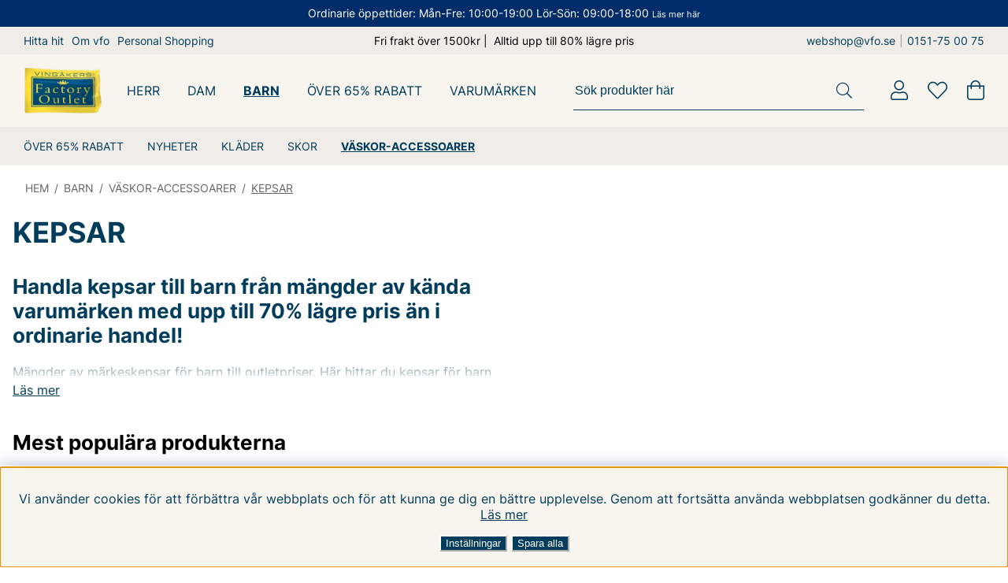

--- FILE ---
content_type: text/html; charset=UTF-8
request_url: https://www.vfo.se/barn/vaskor-accessoarer-3/keps
body_size: 84412
content:



<!DOCTYPE html>
<html lang="sv">
    <head>
        
    <!-- ACM -->
    <script nonce="Mp4hSMvuAKa0-QYSf3HuWWS7ZQfGv6dZtPFcHP2knm0" type="text/javascript"> var cm_active_categories = [1,2,3,4]; var cm_preactive_categories = []; var blocked_nodes = {}; var observer = new MutationObserver(function (mutations) { for(var i = 0; i < mutations.length; i++) { var _ref = mutations[i]; var addedNodes = _ref.addedNodes; for(var j = 0; j < addedNodes.length; j++) { var node = addedNodes[j]; if (node.nodeType === 1) { var src = node.src || ''; var type = node.type; var consent_type = ''; if (typeof node.attributes.consent_type !== 'undefined' && typeof node.attributes.consent_type.value !== 'undefined') consent_type = node.attributes.consent_type.value; if (blocked_content_type(consent_type)) { if (typeof blocked_nodes[consent_type] === 'undefined') blocked_nodes[consent_type] = []; var clone; if (node.tagName === 'SCRIPT') { clone = node.cloneNode(true); } else { clone = node; } clone.air_prev = node.previousElementSibling; clone.air_next = node.nextElementSibling; clone.air_parent = node.parentElement; blocked_nodes[consent_type].push(clone); if (node.tagName === 'SCRIPT') node.type = 'javascript/blocked'; node.parentElement.removeChild(node); var beforeScriptExecuteListener = function beforeScriptExecuteListener(event) { event.preventDefault(); }; node.addEventListener('beforescriptexecute', beforeScriptExecuteListener); } else { log_node(node, consent_type); } } } } }); observer.observe(document.documentElement, { childList: true, subtree: true }); var blocked_content_type = function blocked_content_type(consent_type) { var blocked = 0; if ((typeof(cm_active_categories) == "undefined" || cm_active_categories.includes(parseInt(consent_type))) && consent_type && !check_consent(consent_type, "") && consent_type > 1) blocked = 1; return blocked; }; var external_nodes = []; var internal_nodes = []; var inline_nodes = []; var log_node = function log_node(node, consent_type) { if (node.tagName === 'SCRIPT') { if (node.src && (node.src.indexOf(window.location.host) <= -1 || node.src.indexOf(window.location.host) > 10)) { external_nodes.push(node.src); } else if (node.src) { internal_nodes.push(node.src); } else { inline_nodes.push(node.innerHTML); } } }; document.addEventListener("DOMContentLoaded", function() { if (document.querySelector('#cookie_consent')) { init_cookie_consent(); } }); document.addEventListener("DOMContentLoaded", function() { let cookie_consent_wrapper = document.querySelector('#cookie_consent_manager_wrapper'); if(cookie_consent_wrapper){ /* If cookiebar is displayed we focus on this */ let cookie_consent = document.querySelector('#cookie_consent'); if(window.getComputedStyle(cookie_consent).display == 'block') { if(window.getComputedStyle(cookie_consent).position != 'fixed') { /* If the cookie bar styling is not yet loaded, we add position fixed to avoid unnecessary scrolling. */ window.cookie_consent.style.position = 'fixed'; } } /* If tabtrapping functions exsist we use them */ if (typeof(addTabTrapping)=== 'function' && typeof(removeTabTrapping)=== 'function'){ addTabTrapping(cookie_consent_wrapper); document.querySelector('#cookie_consent_manage').addEventListener("click", function(event){ removeTabTrapping(cookie_consent_wrapper); addTabTrapping(document.querySelector('#cookie_consent_manager')); }); document.querySelector('#cookie_consent_manager_confirm').addEventListener("click", function(event){ removeTabTrapping(document.querySelector('#cookie_consent_manager')); }); } if(window.getComputedStyle(cookie_consent).display == 'block') { cookie_consent.focus(); } } }); var init_cookie_consent = function init_cookie_consent(force) { var cookie_consent = get_cookie_consent("air_cookie_consent") || ""; var all_signed = 0; var consents = []; if (cookie_consent) { all_signed = 1; consents = JSON.parse(cookie_consent); var elements = document.querySelectorAll('#cookie_consent_manager input[type=checkbox]'); for (let element of elements) { if (typeof(consents[element.value]) == "undefined") all_signed = 0; } } else { var elements = document.querySelectorAll('#cookie_consent_manager input[type=checkbox][prechecked=true]'); for (let element of elements) { element.checked = true; } } if (!all_signed || force) { document.getElementById('cookie_consent').style.display = 'block'; var elements = document.querySelectorAll('#cookie_consent_manager input[type=checkbox]'); for (let element of elements) { if (consents[element.value]) element.checked = consents[element.value]; } init_acm_click_events(); } }; var init_acm_click_events = function() { document.getElementById("cookie_consent_manage").addEventListener("click", function () { let cookie_consent_manager = document.getElementById('cookie_consent_manager'); if (cookie_consent_manager) cookie_consent_manager.style.display = 'block'; let cookie_consent = document.getElementById('cookie_consent'); if (cookie_consent) cookie_consent.classList.add('managing'); document.querySelectorAll(".dimmer2").forEach(item => { item.addEventListener('click', event => { item.classList.add('active') }) }); }); document.getElementById("cookie_consent_manage_rec").addEventListener("click", function () { var elements = document.querySelectorAll('#cookie_consent_manager input[type=checkbox]'); for (let element of elements) { element.checked = true; } document.getElementById("cookie_consent_manager_confirm").dispatchEvent(new Event("click")); }); let cookie_consent_manager_accept = document.getElementById("cookie_consent_manager_accept"); if (cookie_consent_manager_accept) { cookie_consent_manager_accept.addEventListener("click", function () { cm_action(true); }); } document.getElementById("cookie_consent_manager_confirm").addEventListener("click", function () { cm_action(); }); document.querySelectorAll(".cookie_consent_manager_accept_req").forEach(item => { item.addEventListener('click', event => { cm_action(false); }) }); }; var cm_action = function(consent){ let cookie_consent = document.getElementById('cookie_consent'); if (cookie_consent) cookie_consent.style.display = 'none'; let cookie_consent_manager = document.getElementById('cookie_consent_manager'); if (cookie_consent_manager) cookie_consent_manager.style.display = 'none'; document.querySelectorAll(".dimmer2").forEach(item => { item.addEventListener('click', event => { item.classList.remove('active') }) }); var consents = {}; var elements = document.querySelectorAll('#cookie_consent_manager input[type=checkbox]'); for (let element of elements) { consents[element.value] = typeof(consent) !== "undefined" ? consent : element.checked; } consents[1] = true; var cookie_consents = JSON.stringify(consents); set_cookie_consent(cookie_consents); consent_action(cookie_consents); window.dispatchEvent(new Event("acm_change")); }; var set_cookie_consent = function set_cookie_consent(value) { var exdate = new Date(); exdate.setDate(exdate.getDate() + 30); document.cookie = "air_cookie_consent" + "=" + value + "; expires= " + exdate.toUTCString() + "; path=/" + (location.protocol === "https:" ? "; secure" : ""); }; var get_cookie_consent = function get_cookie_consent(name) { var nameEQ = name + "="; var ca = document.cookie.split('; '); for (let c of ca) { if (c.indexOf(nameEQ) === 0) return c.substring(nameEQ.length, c.length); } return null; }; var consent_action = function consent_action(cookie_consent) { var consent_data = JSON.parse(cookie_consent); for(var category_id in consent_data) { if (consent_data[category_id]) { approve_category(category_id); } } }; var approve_category = function(category_id) { if (typeof blocked_nodes[category_id] !== 'undefined') { for (let node of blocked_nodes[category_id]) { if (node.type == "text/javascript") { var script = document.createElement("script"); script.type = "text/javascript"; if (node.src) { script.src = node.src; } else if (node.innerHTML) { script.innerHTML = node.innerHTML; } document.getElementsByTagName("head")[0].appendChild(script); } else if (node.air_prev && node.air_parent) { cm_insertAfter(node, node.air_prev, node.air_parent); } else if (node.air_next && node.air_parent) { node.air_parent.insertBefore(node, node.air_next); } else if (node.air_parent) { node.air_parent.append(node); } } delete blocked_nodes[category_id]; } }; function cm_insertAfter(newNode, existingNode, parent) { parent.insertBefore(newNode, existingNode.nextSibling); } var check_consent = function check_consent(type, cookie_consent) { if (!type) return false; if (!cookie_consent) cookie_consent = get_cookie_consent("air_cookie_consent"); if (!cookie_consent) return (typeof(cm_preactive_categories) == "undefined" || cm_preactive_categories.includes(parseInt(type))); var consents = JSON.parse(cookie_consent); if (typeof(consents[type]) === 'undefined') return false; return consents[type]; }; </script>
    <!-- Meta -->
    <title>KEPSAR - BARN - MÄRKESKLÄDER - OUTLET - UPP TILL 70% LÄGRE PRIS!</title>
    <!-- test -->
    <!-- Facebook Pixel Code -->
<script nonce="Mp4hSMvuAKa0-QYSf3HuWWS7ZQfGv6dZtPFcHP2knm0">
  !function(f,b,e,v,n,t,s)
  {if(f.fbq)return;n=f.fbq=function(){n.callMethod?
  n.callMethod.apply(n,arguments):n.queue.push(arguments)};
  if(!f._fbq)f._fbq=n;n.push=n;n.loaded=!0;n.version='2.0';
  n.queue=[];t=b.createElement(e);t.async=!0;
  t.src=v;s=b.getElementsByTagName(e)[0];
  s.parentNode.insertBefore(t,s)}(window, document,'script',
  'https://connect.facebook.net/en_US/fbevents.js');
  fbq('init', '512704208929432');
</script>
<noscript><img height="1" width="1" style="display:none"
  src="https://www.facebook.com/tr?id=512704208929432&ev=PageView&noscript=1"
/></noscript>
<!-- End Facebook Pixel Code --><script nonce="Mp4hSMvuAKa0-QYSf3HuWWS7ZQfGv6dZtPFcHP2knm0" async src="https://www.googletagmanager.com/gtag/js?id=G-17Y0FV6G2S"></script>
<script nonce="Mp4hSMvuAKa0-QYSf3HuWWS7ZQfGv6dZtPFcHP2knm0">
  window.dataLayer = window.dataLayer || [];
  function gtag(){dataLayer.push(arguments);}
 if (document.cookie.split(';').find(cookie => cookie.includes('air_cookie_consent'))) {
    gtag(
 "consent",
  "default", {
  "ad_storage": check_consent("4") ? "granted" : "denied",
  "analytics_storage": check_consent("2") ? "granted" : "denied",
  "ad_user_data": check_consent("4") ? "granted" : "denied",
  "ad_personalization": check_consent("3") ? "granted" : "denied",
    }); 
 }
else {
  gtag("consent", "default", { 
      "ad_storage":  "denied",
      "analytics_storage": "denied",
      "ad_user_data": "denied",
      "ad_personalization": "denied",
    });
}
 gtag('js', new Date());

 var event_id = Math.random().toString(36).substring(2, 15);

 gtag('config', 'G-17Y0FV6G2S', {
  send_page_view: false
});

gtag('set', 'user_properties',{
  'user_domain': 'https://www.vfo.se',
  'user_logged_in': 'false',
  'user_pricelist': '1',

});

gtag('event', 'page_view',{
 event_id: event_id,
       send_to: "G-17Y0FV6G2S"
});

</script>
<script nonce="Mp4hSMvuAKa0-QYSf3HuWWS7ZQfGv6dZtPFcHP2knm0" defer id="pertentoScript" src="https://app.pertento.ai/pertentoRuntime.js?website-id=4053"></script><script nonce="Mp4hSMvuAKa0-QYSf3HuWWS7ZQfGv6dZtPFcHP2knm0" async src="https://helloretailcdn.com/helloretail.js"></script>

<script nonce="Mp4hSMvuAKa0-QYSf3HuWWS7ZQfGv6dZtPFcHP2knm0">
    window.hrq = window.hrq || [];
    hrq.push(['init', 
        {}
    ]);
</script>




     
    <meta http-equiv="Content-Type" content="text/html; charset=UTF-8">
    <meta name="description" content="Handla kepsar till barn från mängder av kända varumärken med upp till 70% lägre pris än i ordinarie handel! Mängder av märkeskepsar för barn till outletpriser. Här hittar du kepsar för barn i alla storlekar. Barnkepsar från kända varumärken. ">
    <meta name="keywords" content="KEPSAR - BARN - MÄRKESKLÄDER - OUTLET"/>
    <meta name="robots" content="INDEX, FOLLOW">
    <meta name="revisit-after" content="14 days">
    <meta name="distribution" content="global">
    <meta http-equiv="expires" content="0">
    <meta http-equiv="X-UA-Compatible" content="IE=9; IE=8; IE=7; IE=EDGE" />
    <meta name="HandheldFriendly" content="True">
    <meta name="viewport" content="width=device-width, initial-scale=1.0, maximum-scale=5.0, user-scalable=yes">
    <meta name="apple-mobile-web-app-capable" content="yes"/>
    <link rel="canonical" href="https://www.vfo.se/barn/vaskor-accessoarer-3/keps" />
    
        <meta property="og:description" content="..."/>
    
        <meta property="og:title" content="KEPSAR"/>
    
        <meta property="og:url" content="https://www.vfo.se/sv/artiklar/keps/index.html"/>
    
    
    
    <!-- Preloads -->
    <link rel="preload" as="font" href="/themes/master/design/css/webfonts/inter/inter-v12-latin-regular.woff2" type="font/woff2" onload="this.rel='font'" crossorigin>
    <link rel="preload" as="font" href="/themes/master/design/css/webfonts/inter/inter-v12-latin-500.woff2" type="font/woff2" onload="this.rel='font'" crossorigin>
    <link rel="preload" as="font" href="/themes/master/design/css/webfonts/inter/inter-v12-latin-700.woff2" type="font/woff2" onload="this.rel='font'" crossorigin>
    <link rel="preload" as="font" href="/themes/master/design/css/webfonts/fa-solid-900.woff2" type="font/woff2" onload="this.rel='font'" crossorigin>
    <link rel="preload" as="font" href="/themes/master/design/css/webfonts/fa-light-300.woff2" type="font/woff2" onload="this.rel='font'" crossorigin>
    <link rel="preload" as="font" href="/themes/master/design/css/webfonts/fa-brands-400.woff2" type="font/woff2" onload="this.rel='font'" crossorigin>
    <link rel="preload" as="image" href="/themes/master/design/bilder/VFO-logo.png">
    <link rel="preload" as="image" href="/themes/master/design/bilder/VFO-logo.webp">
    <!-- Favicons -->
    <link rel="apple-touch-icon" sizes="180x180" href="/apple-touch-icon.png">
    <link rel="icon" type="image/png" sizes="32x32" href="/favicon-32x32.png">
    <link rel="icon" type="image/png" sizes="16x16" href="/favicon-16x16.png">
    <link rel="manifest" href="/manifest.json">
    <link rel="mask-icon" href="/safari-pinned-tab.svg" color="#1e2326">
    <meta name="msapplication-TileColor" content="#1e2326">
    <meta name="theme-color" content="#1e2326">
    <meta name="msapplication-config" content="/themes/master/design/bilder/favicon/browserconfig.xml">
    <!-- Includes -->
    


<script nonce="Mp4hSMvuAKa0-QYSf3HuWWS7ZQfGv6dZtPFcHP2knm0">/** FILE: /themes/master/design/script/jquery.min.js **/
!function(a,b){"use strict";"object"==typeof module&&"object"==typeof module.exports?module.exports=a.document?b(a,!0):function(a){if(!a.document)throw new Error("jQuery requires a window with a document");return b(a)}:b(a)}("undefined"!=typeof window?window:this,function(a,b){"use strict";var c=[],d=a.document,e=Object.getPrototypeOf,f=c.slice,g=c.concat,h=c.push,i=c.indexOf,j={},k=j.toString,l=j.hasOwnProperty,m=l.toString,n=m.call(Object),o={};function p(a,b){b=b||d;var c=b.createElement("script");c.text=a,b.head.appendChild(c).parentNode.removeChild(c)}var q="3.2.1",r=function(a,b){return new r.fn.init(a,b)},s=/^[\s\uFEFF\xA0]+|[\s\uFEFF\xA0]+$/g,t=/^-ms-/,u=/-([a-z])/g,v=function(a,b){return b.toUpperCase()};r.fn=r.prototype={jquery:q,constructor:r,length:0,toArray:function(){return f.call(this)},get:function(a){return null==a?f.call(this):a<0?this[a+this.length]:this[a]},pushStack:function(a){var b=r.merge(this.constructor(),a);return b.prevObject=this,b},each:function(a){return r.each(this,a)},map:function(a){return this.pushStack(r.map(this,function(b,c){return a.call(b,c,b)}))},slice:function(){return this.pushStack(f.apply(this,arguments))},first:function(){return this.eq(0)},last:function(){return this.eq(-1)},eq:function(a){var b=this.length,c=+a+(a<0?b:0);return this.pushStack(c>=0&&c<b?[this[c]]:[])},end:function(){return this.prevObject||this.constructor()},push:h,sort:c.sort,splice:c.splice},r.extend=r.fn.extend=function(){var a,b,c,d,e,f,g=arguments[0]||{},h=1,i=arguments.length,j=!1;for("boolean"==typeof g&&(j=g,g=arguments[h]||{},h++),"object"==typeof g||r.isFunction(g)||(g={}),h===i&&(g=this,h--);h<i;h++)if(null!=(a=arguments[h]))for(b in a)c=g[b],d=a[b],g!==d&&(j&&d&&(r.isPlainObject(d)||(e=Array.isArray(d)))?(e?(e=!1,f=c&&Array.isArray(c)?c:[]):f=c&&r.isPlainObject(c)?c:{},g[b]=r.extend(j,f,d)):void 0!==d&&(g[b]=d));return g},r.extend({expando:"jQuery"+(q+Math.random()).replace(/\D/g,""),isReady:!0,error:function(a){throw new Error(a)},noop:function(){},isFunction:function(a){return"function"===r.type(a)},isWindow:function(a){return null!=a&&a===a.window},isNumeric:function(a){var b=r.type(a);return("number"===b||"string"===b)&&!isNaN(a-parseFloat(a))},isPlainObject:function(a){var b,c;return!(!a||"[object Object]"!==k.call(a))&&(!(b=e(a))||(c=l.call(b,"constructor")&&b.constructor,"function"==typeof c&&m.call(c)===n))},isEmptyObject:function(a){var b;for(b in a)return!1;return!0},type:function(a){return null==a?a+"":"object"==typeof a||"function"==typeof a?j[k.call(a)]||"object":typeof a},globalEval:function(a){p(a)},camelCase:function(a){return a.replace(t,"ms-").replace(u,v)},each:function(a,b){var c,d=0;if(w(a)){for(c=a.length;d<c;d++)if(b.call(a[d],d,a[d])===!1)break}else for(d in a)if(b.call(a[d],d,a[d])===!1)break;return a},trim:function(a){return null==a?"":(a+"").replace(s,"")},makeArray:function(a,b){var c=b||[];return null!=a&&(w(Object(a))?r.merge(c,"string"==typeof a?[a]:a):h.call(c,a)),c},inArray:function(a,b,c){return null==b?-1:i.call(b,a,c)},merge:function(a,b){for(var c=+b.length,d=0,e=a.length;d<c;d++)a[e++]=b[d];return a.length=e,a},grep:function(a,b,c){for(var d,e=[],f=0,g=a.length,h=!c;f<g;f++)d=!b(a[f],f),d!==h&&e.push(a[f]);return e},map:function(a,b,c){var d,e,f=0,h=[];if(w(a))for(d=a.length;f<d;f++)e=b(a[f],f,c),null!=e&&h.push(e);else for(f in a)e=b(a[f],f,c),null!=e&&h.push(e);return g.apply([],h)},guid:1,proxy:function(a,b){var c,d,e;if("string"==typeof b&&(c=a[b],b=a,a=c),r.isFunction(a))return d=f.call(arguments,2),e=function(){return a.apply(b||this,d.concat(f.call(arguments)))},e.guid=a.guid=a.guid||r.guid++,e},now:Date.now,support:o}),"function"==typeof Symbol&&(r.fn[Symbol.iterator]=c[Symbol.iterator]),r.each("Boolean Number String Function Array Date RegExp Object Error Symbol".split(" "),function(a,b){j["[object "+b+"]"]=b.toLowerCase()});function w(a){var b=!!a&&"length"in a&&a.length,c=r.type(a);return"function"!==c&&!r.isWindow(a)&&("array"===c||0===b||"number"==typeof b&&b>0&&b-1 in a)}var x=function(a){var b,c,d,e,f,g,h,i,j,k,l,m,n,o,p,q,r,s,t,u="sizzle"+1*new Date,v=a.document,w=0,x=0,y=ha(),z=ha(),A=ha(),B=function(a,b){return a===b&&(l=!0),0},C={}.hasOwnProperty,D=[],E=D.pop,F=D.push,G=D.push,H=D.slice,I=function(a,b){for(var c=0,d=a.length;c<d;c++)if(a[c]===b)return c;return-1},J="checked|selected|async|autofocus|autoplay|controls|defer|disabled|hidden|ismap|loop|multiple|open|readonly|required|scoped",K="[\\x20\\t\\r\\n\\f]",L="(?:\\\\.|[\\w-]|[^\0-\\xa0])+",M="\\["+K+"*("+L+")(?:"+K+"*([*^$|!~]?=)"+K+"*(?:'((?:\\\\.|[^\\\\'])*)'|\"((?:\\\\.|[^\\\\\"])*)\"|("+L+"))|)"+K+"*\\]",N=":("+L+")(?:\\((('((?:\\\\.|[^\\\\'])*)'|\"((?:\\\\.|[^\\\\\"])*)\")|((?:\\\\.|[^\\\\()[\\]]|"+M+")*)|.*)\\)|)",O=new RegExp(K+"+","g"),P=new RegExp("^"+K+"+|((?:^|[^\\\\])(?:\\\\.)*)"+K+"+$","g"),Q=new RegExp("^"+K+"*,"+K+"*"),R=new RegExp("^"+K+"*([>+~]|"+K+")"+K+"*"),S=new RegExp("="+K+"*([^\\]'\"]*?)"+K+"*\\]","g"),T=new RegExp(N),U=new RegExp("^"+L+"$"),V={ID:new RegExp("^#("+L+")"),CLASS:new RegExp("^\\.("+L+")"),TAG:new RegExp("^("+L+"|[*])"),ATTR:new RegExp("^"+M),PSEUDO:new RegExp("^"+N),CHILD:new RegExp("^:(only|first|last|nth|nth-last)-(child|of-type)(?:\\("+K+"*(even|odd|(([+-]|)(\\d*)n|)"+K+"*(?:([+-]|)"+K+"*(\\d+)|))"+K+"*\\)|)","i"),bool:new RegExp("^(?:"+J+")$","i"),needsContext:new RegExp("^"+K+"*[>+~]|:(even|odd|eq|gt|lt|nth|first|last)(?:\\("+K+"*((?:-\\d)?\\d*)"+K+"*\\)|)(?=[^-]|$)","i")},W=/^(?:input|select|textarea|button)$/i,X=/^h\d$/i,Y=/^[^{]+\{\s*\[native \w/,Z=/^(?:#([\w-]+)|(\w+)|\.([\w-]+))$/,$=/[+~]/,_=new RegExp("\\\\([\\da-f]{1,6}"+K+"?|("+K+")|.)","ig"),aa=function(a,b,c){var d="0x"+b-65536;return d!==d||c?b:d<0?String.fromCharCode(d+65536):String.fromCharCode(d>>10|55296,1023&d|56320)},ba=/([\0-\x1f\x7f]|^-?\d)|^-$|[^\0-\x1f\x7f-\uFFFF\w-]/g,ca=function(a,b){return b?"\0"===a?"\ufffd":a.slice(0,-1)+"\\"+a.charCodeAt(a.length-1).toString(16)+" ":"\\"+a},da=function(){m()},ea=ta(function(a){return a.disabled===!0&&("form"in a||"label"in a)},{dir:"parentNode",next:"legend"});try{G.apply(D=H.call(v.childNodes),v.childNodes),D[v.childNodes.length].nodeType}catch(fa){G={apply:D.length?function(a,b){F.apply(a,H.call(b))}:function(a,b){var c=a.length,d=0;while(a[c++]=b[d++]);a.length=c-1}}}function ga(a,b,d,e){var f,h,j,k,l,o,r,s=b&&b.ownerDocument,w=b?b.nodeType:9;if(d=d||[],"string"!=typeof a||!a||1!==w&&9!==w&&11!==w)return d;if(!e&&((b?b.ownerDocument||b:v)!==n&&m(b),b=b||n,p)){if(11!==w&&(l=Z.exec(a)))if(f=l[1]){if(9===w){if(!(j=b.getElementById(f)))return d;if(j.id===f)return d.push(j),d}else if(s&&(j=s.getElementById(f))&&t(b,j)&&j.id===f)return d.push(j),d}else{if(l[2])return G.apply(d,b.getElementsByTagName(a)),d;if((f=l[3])&&c.getElementsByClassName&&b.getElementsByClassName)return G.apply(d,b.getElementsByClassName(f)),d}if(c.qsa&&!A[a+" "]&&(!q||!q.test(a))){if(1!==w)s=b,r=a;else if("object"!==b.nodeName.toLowerCase()){(k=b.getAttribute("id"))?k=k.replace(ba,ca):b.setAttribute("id",k=u),o=g(a),h=o.length;while(h--)o[h]="#"+k+" "+sa(o[h]);r=o.join(","),s=$.test(a)&&qa(b.parentNode)||b}if(r)try{return G.apply(d,s.querySelectorAll(r)),d}catch(x){}finally{k===u&&b.removeAttribute("id")}}}return i(a.replace(P,"$1"),b,d,e)}function ha(){var a=[];function b(c,e){return a.push(c+" ")>d.cacheLength&&delete b[a.shift()],b[c+" "]=e}return b}function ia(a){return a[u]=!0,a}function ja(a){var b=n.createElement("fieldset");try{return!!a(b)}catch(c){return!1}finally{b.parentNode&&b.parentNode.removeChild(b),b=null}}function ka(a,b){var c=a.split("|"),e=c.length;while(e--)d.attrHandle[c[e]]=b}function la(a,b){var c=b&&a,d=c&&1===a.nodeType&&1===b.nodeType&&a.sourceIndex-b.sourceIndex;if(d)return d;if(c)while(c=c.nextSibling)if(c===b)return-1;return a?1:-1}function ma(a){return function(b){var c=b.nodeName.toLowerCase();return"input"===c&&b.type===a}}function na(a){return function(b){var c=b.nodeName.toLowerCase();return("input"===c||"button"===c)&&b.type===a}}function oa(a){return function(b){return"form"in b?b.parentNode&&b.disabled===!1?"label"in b?"label"in b.parentNode?b.parentNode.disabled===a:b.disabled===a:b.isDisabled===a||b.isDisabled!==!a&&ea(b)===a:b.disabled===a:"label"in b&&b.disabled===a}}function pa(a){return ia(function(b){return b=+b,ia(function(c,d){var e,f=a([],c.length,b),g=f.length;while(g--)c[e=f[g]]&&(c[e]=!(d[e]=c[e]))})})}function qa(a){return a&&"undefined"!=typeof a.getElementsByTagName&&a}c=ga.support={},f=ga.isXML=function(a){var b=a&&(a.ownerDocument||a).documentElement;return!!b&&"HTML"!==b.nodeName},m=ga.setDocument=function(a){var b,e,g=a?a.ownerDocument||a:v;return g!==n&&9===g.nodeType&&g.documentElement?(n=g,o=n.documentElement,p=!f(n),v!==n&&(e=n.defaultView)&&e.top!==e&&(e.addEventListener?e.addEventListener("unload",da,!1):e.attachEvent&&e.attachEvent("onunload",da)),c.attributes=ja(function(a){return a.className="i",!a.getAttribute("className")}),c.getElementsByTagName=ja(function(a){return a.appendChild(n.createComment("")),!a.getElementsByTagName("*").length}),c.getElementsByClassName=Y.test(n.getElementsByClassName),c.getById=ja(function(a){return o.appendChild(a).id=u,!n.getElementsByName||!n.getElementsByName(u).length}),c.getById?(d.filter.ID=function(a){var b=a.replace(_,aa);return function(a){return a.getAttribute("id")===b}},d.find.ID=function(a,b){if("undefined"!=typeof b.getElementById&&p){var c=b.getElementById(a);return c?[c]:[]}}):(d.filter.ID=function(a){var b=a.replace(_,aa);return function(a){var c="undefined"!=typeof a.getAttributeNode&&a.getAttributeNode("id");return c&&c.value===b}},d.find.ID=function(a,b){if("undefined"!=typeof b.getElementById&&p){var c,d,e,f=b.getElementById(a);if(f){if(c=f.getAttributeNode("id"),c&&c.value===a)return[f];e=b.getElementsByName(a),d=0;while(f=e[d++])if(c=f.getAttributeNode("id"),c&&c.value===a)return[f]}return[]}}),d.find.TAG=c.getElementsByTagName?function(a,b){return"undefined"!=typeof b.getElementsByTagName?b.getElementsByTagName(a):c.qsa?b.querySelectorAll(a):void 0}:function(a,b){var c,d=[],e=0,f=b.getElementsByTagName(a);if("*"===a){while(c=f[e++])1===c.nodeType&&d.push(c);return d}return f},d.find.CLASS=c.getElementsByClassName&&function(a,b){if("undefined"!=typeof b.getElementsByClassName&&p)return b.getElementsByClassName(a)},r=[],q=[],(c.qsa=Y.test(n.querySelectorAll))&&(ja(function(a){o.appendChild(a).innerHTML="<a id='"+u+"'></a><select id='"+u+"-\r\\' msallowcapture=''><option selected=''></option></select>",a.querySelectorAll("[msallowcapture^='']").length&&q.push("[*^$]="+K+"*(?:''|\"\")"),a.querySelectorAll("[selected]").length||q.push("\\["+K+"*(?:value|"+J+")"),a.querySelectorAll("[id~="+u+"-]").length||q.push("~="),a.querySelectorAll(":checked").length||q.push(":checked"),a.querySelectorAll("a#"+u+"+*").length||q.push(".#.+[+~]")}),ja(function(a){a.innerHTML="<a href='' disabled='disabled'></a><select disabled='disabled'><option/></select>";var b=n.createElement("input");b.setAttribute("type","hidden"),a.appendChild(b).setAttribute("name","D"),a.querySelectorAll("[name=d]").length&&q.push("name"+K+"*[*^$|!~]?="),2!==a.querySelectorAll(":enabled").length&&q.push(":enabled",":disabled"),o.appendChild(a).disabled=!0,2!==a.querySelectorAll(":disabled").length&&q.push(":enabled",":disabled"),a.querySelectorAll("*,:x"),q.push(",.*:")})),(c.matchesSelector=Y.test(s=o.matches||o.webkitMatchesSelector||o.mozMatchesSelector||o.oMatchesSelector||o.msMatchesSelector))&&ja(function(a){c.disconnectedMatch=s.call(a,"*"),s.call(a,"[s!='']:x"),r.push("!=",N)}),q=q.length&&new RegExp(q.join("|")),r=r.length&&new RegExp(r.join("|")),b=Y.test(o.compareDocumentPosition),t=b||Y.test(o.contains)?function(a,b){var c=9===a.nodeType?a.documentElement:a,d=b&&b.parentNode;return a===d||!(!d||1!==d.nodeType||!(c.contains?c.contains(d):a.compareDocumentPosition&&16&a.compareDocumentPosition(d)))}:function(a,b){if(b)while(b=b.parentNode)if(b===a)return!0;return!1},B=b?function(a,b){if(a===b)return l=!0,0;var d=!a.compareDocumentPosition-!b.compareDocumentPosition;return d?d:(d=(a.ownerDocument||a)===(b.ownerDocument||b)?a.compareDocumentPosition(b):1,1&d||!c.sortDetached&&b.compareDocumentPosition(a)===d?a===n||a.ownerDocument===v&&t(v,a)?-1:b===n||b.ownerDocument===v&&t(v,b)?1:k?I(k,a)-I(k,b):0:4&d?-1:1)}:function(a,b){if(a===b)return l=!0,0;var c,d=0,e=a.parentNode,f=b.parentNode,g=[a],h=[b];if(!e||!f)return a===n?-1:b===n?1:e?-1:f?1:k?I(k,a)-I(k,b):0;if(e===f)return la(a,b);c=a;while(c=c.parentNode)g.unshift(c);c=b;while(c=c.parentNode)h.unshift(c);while(g[d]===h[d])d++;return d?la(g[d],h[d]):g[d]===v?-1:h[d]===v?1:0},n):n},ga.matches=function(a,b){return ga(a,null,null,b)},ga.matchesSelector=function(a,b){if((a.ownerDocument||a)!==n&&m(a),b=b.replace(S,"='$1']"),c.matchesSelector&&p&&!A[b+" "]&&(!r||!r.test(b))&&(!q||!q.test(b)))try{var d=s.call(a,b);if(d||c.disconnectedMatch||a.document&&11!==a.document.nodeType)return d}catch(e){}return ga(b,n,null,[a]).length>0},ga.contains=function(a,b){return(a.ownerDocument||a)!==n&&m(a),t(a,b)},ga.attr=function(a,b){(a.ownerDocument||a)!==n&&m(a);var e=d.attrHandle[b.toLowerCase()],f=e&&C.call(d.attrHandle,b.toLowerCase())?e(a,b,!p):void 0;return void 0!==f?f:c.attributes||!p?a.getAttribute(b):(f=a.getAttributeNode(b))&&f.specified?f.value:null},ga.escape=function(a){return(a+"").replace(ba,ca)},ga.error=function(a){throw new Error("Syntax error, unrecognized expression: "+a)},ga.uniqueSort=function(a){var b,d=[],e=0,f=0;if(l=!c.detectDuplicates,k=!c.sortStable&&a.slice(0),a.sort(B),l){while(b=a[f++])b===a[f]&&(e=d.push(f));while(e--)a.splice(d[e],1)}return k=null,a},e=ga.getText=function(a){var b,c="",d=0,f=a.nodeType;if(f){if(1===f||9===f||11===f){if("string"==typeof a.textContent)return a.textContent;for(a=a.firstChild;a;a=a.nextSibling)c+=e(a)}else if(3===f||4===f)return a.nodeValue}else while(b=a[d++])c+=e(b);return c},d=ga.selectors={cacheLength:50,createPseudo:ia,match:V,attrHandle:{},find:{},relative:{">":{dir:"parentNode",first:!0}," ":{dir:"parentNode"},"+":{dir:"previousSibling",first:!0},"~":{dir:"previousSibling"}},preFilter:{ATTR:function(a){return a[1]=a[1].replace(_,aa),a[3]=(a[3]||a[4]||a[5]||"").replace(_,aa),"~="===a[2]&&(a[3]=" "+a[3]+" "),a.slice(0,4)},CHILD:function(a){return a[1]=a[1].toLowerCase(),"nth"===a[1].slice(0,3)?(a[3]||ga.error(a[0]),a[4]=+(a[4]?a[5]+(a[6]||1):2*("even"===a[3]||"odd"===a[3])),a[5]=+(a[7]+a[8]||"odd"===a[3])):a[3]&&ga.error(a[0]),a},PSEUDO:function(a){var b,c=!a[6]&&a[2];return V.CHILD.test(a[0])?null:(a[3]?a[2]=a[4]||a[5]||"":c&&T.test(c)&&(b=g(c,!0))&&(b=c.indexOf(")",c.length-b)-c.length)&&(a[0]=a[0].slice(0,b),a[2]=c.slice(0,b)),a.slice(0,3))}},filter:{TAG:function(a){var b=a.replace(_,aa).toLowerCase();return"*"===a?function(){return!0}:function(a){return a.nodeName&&a.nodeName.toLowerCase()===b}},CLASS:function(a){var b=y[a+" "];return b||(b=new RegExp("(^|"+K+")"+a+"("+K+"|$)"))&&y(a,function(a){return b.test("string"==typeof a.className&&a.className||"undefined"!=typeof a.getAttribute&&a.getAttribute("class")||"")})},ATTR:function(a,b,c){return function(d){var e=ga.attr(d,a);return null==e?"!="===b:!b||(e+="","="===b?e===c:"!="===b?e!==c:"^="===b?c&&0===e.indexOf(c):"*="===b?c&&e.indexOf(c)>-1:"$="===b?c&&e.slice(-c.length)===c:"~="===b?(" "+e.replace(O," ")+" ").indexOf(c)>-1:"|="===b&&(e===c||e.slice(0,c.length+1)===c+"-"))}},CHILD:function(a,b,c,d,e){var f="nth"!==a.slice(0,3),g="last"!==a.slice(-4),h="of-type"===b;return 1===d&&0===e?function(a){return!!a.parentNode}:function(b,c,i){var j,k,l,m,n,o,p=f!==g?"nextSibling":"previousSibling",q=b.parentNode,r=h&&b.nodeName.toLowerCase(),s=!i&&!h,t=!1;if(q){if(f){while(p){m=b;while(m=m[p])if(h?m.nodeName.toLowerCase()===r:1===m.nodeType)return!1;o=p="only"===a&&!o&&"nextSibling"}return!0}if(o=[g?q.firstChild:q.lastChild],g&&s){m=q,l=m[u]||(m[u]={}),k=l[m.uniqueID]||(l[m.uniqueID]={}),j=k[a]||[],n=j[0]===w&&j[1],t=n&&j[2],m=n&&q.childNodes[n];while(m=++n&&m&&m[p]||(t=n=0)||o.pop())if(1===m.nodeType&&++t&&m===b){k[a]=[w,n,t];break}}else if(s&&(m=b,l=m[u]||(m[u]={}),k=l[m.uniqueID]||(l[m.uniqueID]={}),j=k[a]||[],n=j[0]===w&&j[1],t=n),t===!1)while(m=++n&&m&&m[p]||(t=n=0)||o.pop())if((h?m.nodeName.toLowerCase()===r:1===m.nodeType)&&++t&&(s&&(l=m[u]||(m[u]={}),k=l[m.uniqueID]||(l[m.uniqueID]={}),k[a]=[w,t]),m===b))break;return t-=e,t===d||t%d===0&&t/d>=0}}},PSEUDO:function(a,b){var c,e=d.pseudos[a]||d.setFilters[a.toLowerCase()]||ga.error("unsupported pseudo: "+a);return e[u]?e(b):e.length>1?(c=[a,a,"",b],d.setFilters.hasOwnProperty(a.toLowerCase())?ia(function(a,c){var d,f=e(a,b),g=f.length;while(g--)d=I(a,f[g]),a[d]=!(c[d]=f[g])}):function(a){return e(a,0,c)}):e}},pseudos:{not:ia(function(a){var b=[],c=[],d=h(a.replace(P,"$1"));return d[u]?ia(function(a,b,c,e){var f,g=d(a,null,e,[]),h=a.length;while(h--)(f=g[h])&&(a[h]=!(b[h]=f))}):function(a,e,f){return b[0]=a,d(b,null,f,c),b[0]=null,!c.pop()}}),has:ia(function(a){return function(b){return ga(a,b).length>0}}),contains:ia(function(a){return a=a.replace(_,aa),function(b){return(b.textContent||b.innerText||e(b)).indexOf(a)>-1}}),lang:ia(function(a){return U.test(a||"")||ga.error("unsupported lang: "+a),a=a.replace(_,aa).toLowerCase(),function(b){var c;do if(c=p?b.lang:b.getAttribute("xml:lang")||b.getAttribute("lang"))return c=c.toLowerCase(),c===a||0===c.indexOf(a+"-");while((b=b.parentNode)&&1===b.nodeType);return!1}}),target:function(b){var c=a.location&&a.location.hash;return c&&c.slice(1)===b.id},root:function(a){return a===o},focus:function(a){return a===n.activeElement&&(!n.hasFocus||n.hasFocus())&&!!(a.type||a.href||~a.tabIndex)},enabled:oa(!1),disabled:oa(!0),checked:function(a){var b=a.nodeName.toLowerCase();return"input"===b&&!!a.checked||"option"===b&&!!a.selected},selected:function(a){return a.parentNode&&a.parentNode.selectedIndex,a.selected===!0},empty:function(a){for(a=a.firstChild;a;a=a.nextSibling)if(a.nodeType<6)return!1;return!0},parent:function(a){return!d.pseudos.empty(a)},header:function(a){return X.test(a.nodeName)},input:function(a){return W.test(a.nodeName)},button:function(a){var b=a.nodeName.toLowerCase();return"input"===b&&"button"===a.type||"button"===b},text:function(a){var b;return"input"===a.nodeName.toLowerCase()&&"text"===a.type&&(null==(b=a.getAttribute("type"))||"text"===b.toLowerCase())},first:pa(function(){return[0]}),last:pa(function(a,b){return[b-1]}),eq:pa(function(a,b,c){return[c<0?c+b:c]}),even:pa(function(a,b){for(var c=0;c<b;c+=2)a.push(c);return a}),odd:pa(function(a,b){for(var c=1;c<b;c+=2)a.push(c);return a}),lt:pa(function(a,b,c){for(var d=c<0?c+b:c;--d>=0;)a.push(d);return a}),gt:pa(function(a,b,c){for(var d=c<0?c+b:c;++d<b;)a.push(d);return a})}},d.pseudos.nth=d.pseudos.eq;for(b in{radio:!0,checkbox:!0,file:!0,password:!0,image:!0})d.pseudos[b]=ma(b);for(b in{submit:!0,reset:!0})d.pseudos[b]=na(b);function ra(){}ra.prototype=d.filters=d.pseudos,d.setFilters=new ra,g=ga.tokenize=function(a,b){var c,e,f,g,h,i,j,k=z[a+" "];if(k)return b?0:k.slice(0);h=a,i=[],j=d.preFilter;while(h){c&&!(e=Q.exec(h))||(e&&(h=h.slice(e[0].length)||h),i.push(f=[])),c=!1,(e=R.exec(h))&&(c=e.shift(),f.push({value:c,type:e[0].replace(P," ")}),h=h.slice(c.length));for(g in d.filter)!(e=V[g].exec(h))||j[g]&&!(e=j[g](e))||(c=e.shift(),f.push({value:c,type:g,matches:e}),h=h.slice(c.length));if(!c)break}return b?h.length:h?ga.error(a):z(a,i).slice(0)};function sa(a){for(var b=0,c=a.length,d="";b<c;b++)d+=a[b].value;return d}function ta(a,b,c){var d=b.dir,e=b.next,f=e||d,g=c&&"parentNode"===f,h=x++;return b.first?function(b,c,e){while(b=b[d])if(1===b.nodeType||g)return a(b,c,e);return!1}:function(b,c,i){var j,k,l,m=[w,h];if(i){while(b=b[d])if((1===b.nodeType||g)&&a(b,c,i))return!0}else while(b=b[d])if(1===b.nodeType||g)if(l=b[u]||(b[u]={}),k=l[b.uniqueID]||(l[b.uniqueID]={}),e&&e===b.nodeName.toLowerCase())b=b[d]||b;else{if((j=k[f])&&j[0]===w&&j[1]===h)return m[2]=j[2];if(k[f]=m,m[2]=a(b,c,i))return!0}return!1}}function ua(a){return a.length>1?function(b,c,d){var e=a.length;while(e--)if(!a[e](b,c,d))return!1;return!0}:a[0]}function va(a,b,c){for(var d=0,e=b.length;d<e;d++)ga(a,b[d],c);return c}function wa(a,b,c,d,e){for(var f,g=[],h=0,i=a.length,j=null!=b;h<i;h++)(f=a[h])&&(c&&!c(f,d,e)||(g.push(f),j&&b.push(h)));return g}function xa(a,b,c,d,e,f){return d&&!d[u]&&(d=xa(d)),e&&!e[u]&&(e=xa(e,f)),ia(function(f,g,h,i){var j,k,l,m=[],n=[],o=g.length,p=f||va(b||"*",h.nodeType?[h]:h,[]),q=!a||!f&&b?p:wa(p,m,a,h,i),r=c?e||(f?a:o||d)?[]:g:q;if(c&&c(q,r,h,i),d){j=wa(r,n),d(j,[],h,i),k=j.length;while(k--)(l=j[k])&&(r[n[k]]=!(q[n[k]]=l))}if(f){if(e||a){if(e){j=[],k=r.length;while(k--)(l=r[k])&&j.push(q[k]=l);e(null,r=[],j,i)}k=r.length;while(k--)(l=r[k])&&(j=e?I(f,l):m[k])>-1&&(f[j]=!(g[j]=l))}}else r=wa(r===g?r.splice(o,r.length):r),e?e(null,g,r,i):G.apply(g,r)})}function ya(a){for(var b,c,e,f=a.length,g=d.relative[a[0].type],h=g||d.relative[" "],i=g?1:0,k=ta(function(a){return a===b},h,!0),l=ta(function(a){return I(b,a)>-1},h,!0),m=[function(a,c,d){var e=!g&&(d||c!==j)||((b=c).nodeType?k(a,c,d):l(a,c,d));return b=null,e}];i<f;i++)if(c=d.relative[a[i].type])m=[ta(ua(m),c)];else{if(c=d.filter[a[i].type].apply(null,a[i].matches),c[u]){for(e=++i;e<f;e++)if(d.relative[a[e].type])break;return xa(i>1&&ua(m),i>1&&sa(a.slice(0,i-1).concat({value:" "===a[i-2].type?"*":""})).replace(P,"$1"),c,i<e&&ya(a.slice(i,e)),e<f&&ya(a=a.slice(e)),e<f&&sa(a))}m.push(c)}return ua(m)}function za(a,b){var c=b.length>0,e=a.length>0,f=function(f,g,h,i,k){var l,o,q,r=0,s="0",t=f&&[],u=[],v=j,x=f||e&&d.find.TAG("*",k),y=w+=null==v?1:Math.random()||.1,z=x.length;for(k&&(j=g===n||g||k);s!==z&&null!=(l=x[s]);s++){if(e&&l){o=0,g||l.ownerDocument===n||(m(l),h=!p);while(q=a[o++])if(q(l,g||n,h)){i.push(l);break}k&&(w=y)}c&&((l=!q&&l)&&r--,f&&t.push(l))}if(r+=s,c&&s!==r){o=0;while(q=b[o++])q(t,u,g,h);if(f){if(r>0)while(s--)t[s]||u[s]||(u[s]=E.call(i));u=wa(u)}G.apply(i,u),k&&!f&&u.length>0&&r+b.length>1&&ga.uniqueSort(i)}return k&&(w=y,j=v),t};return c?ia(f):f}return h=ga.compile=function(a,b){var c,d=[],e=[],f=A[a+" "];if(!f){b||(b=g(a)),c=b.length;while(c--)f=ya(b[c]),f[u]?d.push(f):e.push(f);f=A(a,za(e,d)),f.selector=a}return f},i=ga.select=function(a,b,c,e){var f,i,j,k,l,m="function"==typeof a&&a,n=!e&&g(a=m.selector||a);if(c=c||[],1===n.length){if(i=n[0]=n[0].slice(0),i.length>2&&"ID"===(j=i[0]).type&&9===b.nodeType&&p&&d.relative[i[1].type]){if(b=(d.find.ID(j.matches[0].replace(_,aa),b)||[])[0],!b)return c;m&&(b=b.parentNode),a=a.slice(i.shift().value.length)}f=V.needsContext.test(a)?0:i.length;while(f--){if(j=i[f],d.relative[k=j.type])break;if((l=d.find[k])&&(e=l(j.matches[0].replace(_,aa),$.test(i[0].type)&&qa(b.parentNode)||b))){if(i.splice(f,1),a=e.length&&sa(i),!a)return G.apply(c,e),c;break}}}return(m||h(a,n))(e,b,!p,c,!b||$.test(a)&&qa(b.parentNode)||b),c},c.sortStable=u.split("").sort(B).join("")===u,c.detectDuplicates=!!l,m(),c.sortDetached=ja(function(a){return 1&a.compareDocumentPosition(n.createElement("fieldset"))}),ja(function(a){return a.innerHTML="<a href='#'></a>","#"===a.firstChild.getAttribute("href")})||ka("type|href|height|width",function(a,b,c){if(!c)return a.getAttribute(b,"type"===b.toLowerCase()?1:2)}),c.attributes&&ja(function(a){return a.innerHTML="<input/>",a.firstChild.setAttribute("value",""),""===a.firstChild.getAttribute("value")})||ka("value",function(a,b,c){if(!c&&"input"===a.nodeName.toLowerCase())return a.defaultValue}),ja(function(a){return null==a.getAttribute("disabled")})||ka(J,function(a,b,c){var d;if(!c)return a[b]===!0?b.toLowerCase():(d=a.getAttributeNode(b))&&d.specified?d.value:null}),ga}(a);r.find=x,r.expr=x.selectors,r.expr[":"]=r.expr.pseudos,r.uniqueSort=r.unique=x.uniqueSort,r.text=x.getText,r.isXMLDoc=x.isXML,r.contains=x.contains,r.escapeSelector=x.escape;var y=function(a,b,c){var d=[],e=void 0!==c;while((a=a[b])&&9!==a.nodeType)if(1===a.nodeType){if(e&&r(a).is(c))break;d.push(a)}return d},z=function(a,b){for(var c=[];a;a=a.nextSibling)1===a.nodeType&&a!==b&&c.push(a);return c},A=r.expr.match.needsContext;function B(a,b){return a.nodeName&&a.nodeName.toLowerCase()===b.toLowerCase()}var C=/^<([a-z][^\/\0>:\x20\t\r\n\f]*)[\x20\t\r\n\f]*\/?>(?:<\/\1>|)$/i,D=/^.[^:#\[\.,]*$/;function E(a,b,c){return r.isFunction(b)?r.grep(a,function(a,d){return!!b.call(a,d,a)!==c}):b.nodeType?r.grep(a,function(a){return a===b!==c}):"string"!=typeof b?r.grep(a,function(a){return i.call(b,a)>-1!==c}):D.test(b)?r.filter(b,a,c):(b=r.filter(b,a),r.grep(a,function(a){return i.call(b,a)>-1!==c&&1===a.nodeType}))}r.filter=function(a,b,c){var d=b[0];return c&&(a=":not("+a+")"),1===b.length&&1===d.nodeType?r.find.matchesSelector(d,a)?[d]:[]:r.find.matches(a,r.grep(b,function(a){return 1===a.nodeType}))},r.fn.extend({find:function(a){var b,c,d=this.length,e=this;if("string"!=typeof a)return this.pushStack(r(a).filter(function(){for(b=0;b<d;b++)if(r.contains(e[b],this))return!0}));for(c=this.pushStack([]),b=0;b<d;b++)r.find(a,e[b],c);return d>1?r.uniqueSort(c):c},filter:function(a){return this.pushStack(E(this,a||[],!1))},not:function(a){return this.pushStack(E(this,a||[],!0))},is:function(a){return!!E(this,"string"==typeof a&&A.test(a)?r(a):a||[],!1).length}});var F,G=/^(?:\s*(<[\w\W]+>)[^>]*|#([\w-]+))$/,H=r.fn.init=function(a,b,c){var e,f;if(!a)return this;if(c=c||F,"string"==typeof a){if(e="<"===a[0]&&">"===a[a.length-1]&&a.length>=3?[null,a,null]:G.exec(a),!e||!e[1]&&b)return!b||b.jquery?(b||c).find(a):this.constructor(b).find(a);if(e[1]){if(b=b instanceof r?b[0]:b,r.merge(this,r.parseHTML(e[1],b&&b.nodeType?b.ownerDocument||b:d,!0)),C.test(e[1])&&r.isPlainObject(b))for(e in b)r.isFunction(this[e])?this[e](b[e]):this.attr(e,b[e]);return this}return f=d.getElementById(e[2]),f&&(this[0]=f,this.length=1),this}return a.nodeType?(this[0]=a,this.length=1,this):r.isFunction(a)?void 0!==c.ready?c.ready(a):a(r):r.makeArray(a,this)};H.prototype=r.fn,F=r(d);var I=/^(?:parents|prev(?:Until|All))/,J={children:!0,contents:!0,next:!0,prev:!0};r.fn.extend({has:function(a){var b=r(a,this),c=b.length;return this.filter(function(){for(var a=0;a<c;a++)if(r.contains(this,b[a]))return!0})},closest:function(a,b){var c,d=0,e=this.length,f=[],g="string"!=typeof a&&r(a);if(!A.test(a))for(;d<e;d++)for(c=this[d];c&&c!==b;c=c.parentNode)if(c.nodeType<11&&(g?g.index(c)>-1:1===c.nodeType&&r.find.matchesSelector(c,a))){f.push(c);break}return this.pushStack(f.length>1?r.uniqueSort(f):f)},index:function(a){return a?"string"==typeof a?i.call(r(a),this[0]):i.call(this,a.jquery?a[0]:a):this[0]&&this[0].parentNode?this.first().prevAll().length:-1},add:function(a,b){return this.pushStack(r.uniqueSort(r.merge(this.get(),r(a,b))))},addBack:function(a){return this.add(null==a?this.prevObject:this.prevObject.filter(a))}});function K(a,b){while((a=a[b])&&1!==a.nodeType);return a}r.each({parent:function(a){var b=a.parentNode;return b&&11!==b.nodeType?b:null},parents:function(a){return y(a,"parentNode")},parentsUntil:function(a,b,c){return y(a,"parentNode",c)},next:function(a){return K(a,"nextSibling")},prev:function(a){return K(a,"previousSibling")},nextAll:function(a){return y(a,"nextSibling")},prevAll:function(a){return y(a,"previousSibling")},nextUntil:function(a,b,c){return y(a,"nextSibling",c)},prevUntil:function(a,b,c){return y(a,"previousSibling",c)},siblings:function(a){return z((a.parentNode||{}).firstChild,a)},children:function(a){return z(a.firstChild)},contents:function(a){return B(a,"iframe")?a.contentDocument:(B(a,"template")&&(a=a.content||a),r.merge([],a.childNodes))}},function(a,b){r.fn[a]=function(c,d){var e=r.map(this,b,c);return"Until"!==a.slice(-5)&&(d=c),d&&"string"==typeof d&&(e=r.filter(d,e)),this.length>1&&(J[a]||r.uniqueSort(e),I.test(a)&&e.reverse()),this.pushStack(e)}});var L=/[^\x20\t\r\n\f]+/g;function M(a){var b={};return r.each(a.match(L)||[],function(a,c){b[c]=!0}),b}r.Callbacks=function(a){a="string"==typeof a?M(a):r.extend({},a);var b,c,d,e,f=[],g=[],h=-1,i=function(){for(e=e||a.once,d=b=!0;g.length;h=-1){c=g.shift();while(++h<f.length)f[h].apply(c[0],c[1])===!1&&a.stopOnFalse&&(h=f.length,c=!1)}a.memory||(c=!1),b=!1,e&&(f=c?[]:"")},j={add:function(){return f&&(c&&!b&&(h=f.length-1,g.push(c)),function d(b){r.each(b,function(b,c){r.isFunction(c)?a.unique&&j.has(c)||f.push(c):c&&c.length&&"string"!==r.type(c)&&d(c)})}(arguments),c&&!b&&i()),this},remove:function(){return r.each(arguments,function(a,b){var c;while((c=r.inArray(b,f,c))>-1)f.splice(c,1),c<=h&&h--}),this},has:function(a){return a?r.inArray(a,f)>-1:f.length>0},empty:function(){return f&&(f=[]),this},disable:function(){return e=g=[],f=c="",this},disabled:function(){return!f},lock:function(){return e=g=[],c||b||(f=c=""),this},locked:function(){return!!e},fireWith:function(a,c){return e||(c=c||[],c=[a,c.slice?c.slice():c],g.push(c),b||i()),this},fire:function(){return j.fireWith(this,arguments),this},fired:function(){return!!d}};return j};function N(a){return a}function O(a){throw a}function P(a,b,c,d){var e;try{a&&r.isFunction(e=a.promise)?e.call(a).done(b).fail(c):a&&r.isFunction(e=a.then)?e.call(a,b,c):b.apply(void 0,[a].slice(d))}catch(a){c.apply(void 0,[a])}}r.extend({Deferred:function(b){var c=[["notify","progress",r.Callbacks("memory"),r.Callbacks("memory"),2],["resolve","done",r.Callbacks("once memory"),r.Callbacks("once memory"),0,"resolved"],["reject","fail",r.Callbacks("once memory"),r.Callbacks("once memory"),1,"rejected"]],d="pending",e={state:function(){return d},always:function(){return f.done(arguments).fail(arguments),this},"catch":function(a){return e.then(null,a)},pipe:function(){var a=arguments;return r.Deferred(function(b){r.each(c,function(c,d){var e=r.isFunction(a[d[4]])&&a[d[4]];f[d[1]](function(){var a=e&&e.apply(this,arguments);a&&r.isFunction(a.promise)?a.promise().progress(b.notify).done(b.resolve).fail(b.reject):b[d[0]+"With"](this,e?[a]:arguments)})}),a=null}).promise()},then:function(b,d,e){var f=0;function g(b,c,d,e){return function(){var h=this,i=arguments,j=function(){var a,j;if(!(b<f)){if(a=d.apply(h,i),a===c.promise())throw new TypeError("Thenable self-resolution");j=a&&("object"==typeof a||"function"==typeof a)&&a.then,r.isFunction(j)?e?j.call(a,g(f,c,N,e),g(f,c,O,e)):(f++,j.call(a,g(f,c,N,e),g(f,c,O,e),g(f,c,N,c.notifyWith))):(d!==N&&(h=void 0,i=[a]),(e||c.resolveWith)(h,i))}},k=e?j:function(){try{j()}catch(a){r.Deferred.exceptionHook&&r.Deferred.exceptionHook(a,k.stackTrace),b+1>=f&&(d!==O&&(h=void 0,i=[a]),c.rejectWith(h,i))}};b?k():(r.Deferred.getStackHook&&(k.stackTrace=r.Deferred.getStackHook()),a.setTimeout(k))}}return r.Deferred(function(a){c[0][3].add(g(0,a,r.isFunction(e)?e:N,a.notifyWith)),c[1][3].add(g(0,a,r.isFunction(b)?b:N)),c[2][3].add(g(0,a,r.isFunction(d)?d:O))}).promise()},promise:function(a){return null!=a?r.extend(a,e):e}},f={};return r.each(c,function(a,b){var g=b[2],h=b[5];e[b[1]]=g.add,h&&g.add(function(){d=h},c[3-a][2].disable,c[0][2].lock),g.add(b[3].fire),f[b[0]]=function(){return f[b[0]+"With"](this===f?void 0:this,arguments),this},f[b[0]+"With"]=g.fireWith}),e.promise(f),b&&b.call(f,f),f},when:function(a){var b=arguments.length,c=b,d=Array(c),e=f.call(arguments),g=r.Deferred(),h=function(a){return function(c){d[a]=this,e[a]=arguments.length>1?f.call(arguments):c,--b||g.resolveWith(d,e)}};if(b<=1&&(P(a,g.done(h(c)).resolve,g.reject,!b),"pending"===g.state()||r.isFunction(e[c]&&e[c].then)))return g.then();while(c--)P(e[c],h(c),g.reject);return g.promise()}});var Q=/^(Eval|Internal|Range|Reference|Syntax|Type|URI)Error$/;r.Deferred.exceptionHook=function(b,c){a.console&&a.console.warn&&b&&Q.test(b.name)&&a.console.warn("jQuery.Deferred exception: "+b.message,b.stack,c)},r.readyException=function(b){a.setTimeout(function(){throw b})};var R=r.Deferred();r.fn.ready=function(a){return R.then(a)["catch"](function(a){r.readyException(a)}),this},r.extend({isReady:!1,readyWait:1,ready:function(a){(a===!0?--r.readyWait:r.isReady)||(r.isReady=!0,a!==!0&&--r.readyWait>0||R.resolveWith(d,[r]))}}),r.ready.then=R.then;function S(){d.removeEventListener("DOMContentLoaded",S),a.removeEventListener("load",S),r.ready()}"complete"===d.readyState||"loading"!==d.readyState&&!d.documentElement.doScroll?a.setTimeout(r.ready):(d.addEventListener("DOMContentLoaded",S),a.addEventListener("load",S));var T=function(a,b,c,d,e,f,g){var h=0,i=a.length,j=null==c;if("object"===r.type(c)){e=!0;for(h in c)T(a,b,h,c[h],!0,f,g)}else if(void 0!==d&&(e=!0,r.isFunction(d)||(g=!0),j&&(g?(b.call(a,d),b=null):(j=b,b=function(a,b,c){return j.call(r(a),c)})),b))for(;h<i;h++)b(a[h],c,g?d:d.call(a[h],h,b(a[h],c)));return e?a:j?b.call(a):i?b(a[0],c):f},U=function(a){return 1===a.nodeType||9===a.nodeType||!+a.nodeType};function V(){this.expando=r.expando+V.uid++}V.uid=1,V.prototype={cache:function(a){var b=a[this.expando];return b||(b={},U(a)&&(a.nodeType?a[this.expando]=b:Object.defineProperty(a,this.expando,{value:b,configurable:!0}))),b},set:function(a,b,c){var d,e=this.cache(a);if("string"==typeof b)e[r.camelCase(b)]=c;else for(d in b)e[r.camelCase(d)]=b[d];return e},get:function(a,b){return void 0===b?this.cache(a):a[this.expando]&&a[this.expando][r.camelCase(b)]},access:function(a,b,c){return void 0===b||b&&"string"==typeof b&&void 0===c?this.get(a,b):(this.set(a,b,c),void 0!==c?c:b)},remove:function(a,b){var c,d=a[this.expando];if(void 0!==d){if(void 0!==b){Array.isArray(b)?b=b.map(r.camelCase):(b=r.camelCase(b),b=b in d?[b]:b.match(L)||[]),c=b.length;while(c--)delete d[b[c]]}(void 0===b||r.isEmptyObject(d))&&(a.nodeType?a[this.expando]=void 0:delete a[this.expando])}},hasData:function(a){var b=a[this.expando];return void 0!==b&&!r.isEmptyObject(b)}};var W=new V,X=new V,Y=/^(?:\{[\w\W]*\}|\[[\w\W]*\])$/,Z=/[A-Z]/g;function $(a){return"true"===a||"false"!==a&&("null"===a?null:a===+a+""?+a:Y.test(a)?JSON.parse(a):a)}function _(a,b,c){var d;if(void 0===c&&1===a.nodeType)if(d="data-"+b.replace(Z,"-$&").toLowerCase(),c=a.getAttribute(d),"string"==typeof c){try{c=$(c)}catch(e){}X.set(a,b,c)}else c=void 0;return c}r.extend({hasData:function(a){return X.hasData(a)||W.hasData(a)},data:function(a,b,c){return X.access(a,b,c)},removeData:function(a,b){X.remove(a,b)},_data:function(a,b,c){return W.access(a,b,c)},_removeData:function(a,b){W.remove(a,b)}}),r.fn.extend({data:function(a,b){var c,d,e,f=this[0],g=f&&f.attributes;if(void 0===a){if(this.length&&(e=X.get(f),1===f.nodeType&&!W.get(f,"hasDataAttrs"))){c=g.length;while(c--)g[c]&&(d=g[c].name,0===d.indexOf("data-")&&(d=r.camelCase(d.slice(5)),_(f,d,e[d])));W.set(f,"hasDataAttrs",!0)}return e}return"object"==typeof a?this.each(function(){X.set(this,a)}):T(this,function(b){var c;if(f&&void 0===b){if(c=X.get(f,a),void 0!==c)return c;if(c=_(f,a),void 0!==c)return c}else this.each(function(){X.set(this,a,b)})},null,b,arguments.length>1,null,!0)},removeData:function(a){return this.each(function(){X.remove(this,a)})}}),r.extend({queue:function(a,b,c){var d;if(a)return b=(b||"fx")+"queue",d=W.get(a,b),c&&(!d||Array.isArray(c)?d=W.access(a,b,r.makeArray(c)):d.push(c)),d||[]},dequeue:function(a,b){b=b||"fx";var c=r.queue(a,b),d=c.length,e=c.shift(),f=r._queueHooks(a,b),g=function(){r.dequeue(a,b)};"inprogress"===e&&(e=c.shift(),d--),e&&("fx"===b&&c.unshift("inprogress"),delete f.stop,e.call(a,g,f)),!d&&f&&f.empty.fire()},_queueHooks:function(a,b){var c=b+"queueHooks";return W.get(a,c)||W.access(a,c,{empty:r.Callbacks("once memory").add(function(){W.remove(a,[b+"queue",c])})})}}),r.fn.extend({queue:function(a,b){var c=2;return"string"!=typeof a&&(b=a,a="fx",c--),arguments.length<c?r.queue(this[0],a):void 0===b?this:this.each(function(){var c=r.queue(this,a,b);r._queueHooks(this,a),"fx"===a&&"inprogress"!==c[0]&&r.dequeue(this,a)})},dequeue:function(a){return this.each(function(){r.dequeue(this,a)})},clearQueue:function(a){return this.queue(a||"fx",[])},promise:function(a,b){var c,d=1,e=r.Deferred(),f=this,g=this.length,h=function(){--d||e.resolveWith(f,[f])};"string"!=typeof a&&(b=a,a=void 0),a=a||"fx";while(g--)c=W.get(f[g],a+"queueHooks"),c&&c.empty&&(d++,c.empty.add(h));return h(),e.promise(b)}});var aa=/[+-]?(?:\d*\.|)\d+(?:[eE][+-]?\d+|)/.source,ba=new RegExp("^(?:([+-])=|)("+aa+")([a-z%]*)$","i"),ca=["Top","Right","Bottom","Left"],da=function(a,b){return a=b||a,"none"===a.style.display||""===a.style.display&&r.contains(a.ownerDocument,a)&&"none"===r.css(a,"display")},ea=function(a,b,c,d){var e,f,g={};for(f in b)g[f]=a.style[f],a.style[f]=b[f];e=c.apply(a,d||[]);for(f in b)a.style[f]=g[f];return e};function fa(a,b,c,d){var e,f=1,g=20,h=d?function(){return d.cur()}:function(){return r.css(a,b,"")},i=h(),j=c&&c[3]||(r.cssNumber[b]?"":"px"),k=(r.cssNumber[b]||"px"!==j&&+i)&&ba.exec(r.css(a,b));if(k&&k[3]!==j){j=j||k[3],c=c||[],k=+i||1;do f=f||".5",k/=f,r.style(a,b,k+j);while(f!==(f=h()/i)&&1!==f&&--g)}return c&&(k=+k||+i||0,e=c[1]?k+(c[1]+1)*c[2]:+c[2],d&&(d.unit=j,d.start=k,d.end=e)),e}var ga={};function ha(a){var b,c=a.ownerDocument,d=a.nodeName,e=ga[d];return e?e:(b=c.body.appendChild(c.createElement(d)),e=r.css(b,"display"),b.parentNode.removeChild(b),"none"===e&&(e="block"),ga[d]=e,e)}function ia(a,b){for(var c,d,e=[],f=0,g=a.length;f<g;f++)d=a[f],d.style&&(c=d.style.display,b?("none"===c&&(e[f]=W.get(d,"display")||null,e[f]||(d.style.display="")),""===d.style.display&&da(d)&&(e[f]=ha(d))):"none"!==c&&(e[f]="none",W.set(d,"display",c)));for(f=0;f<g;f++)null!=e[f]&&(a[f].style.display=e[f]);return a}r.fn.extend({show:function(){return ia(this,!0)},hide:function(){return ia(this)},toggle:function(a){return"boolean"==typeof a?a?this.show():this.hide():this.each(function(){da(this)?r(this).show():r(this).hide()})}});var ja=/^(?:checkbox|radio)$/i,ka=/<([a-z][^\/\0>\x20\t\r\n\f]+)/i,la=/^$|\/(?:java|ecma)script/i,ma={option:[1,"<select multiple='multiple'>","</select>"],thead:[1,"<table>","</table>"],col:[2,"<table><colgroup>","</colgroup></table>"],tr:[2,"<table><tbody>","</tbody></table>"],td:[3,"<table><tbody><tr>","</tr></tbody></table>"],_default:[0,"",""]};ma.optgroup=ma.option,ma.tbody=ma.tfoot=ma.colgroup=ma.caption=ma.thead,ma.th=ma.td;function na(a,b){var c;return c="undefined"!=typeof a.getElementsByTagName?a.getElementsByTagName(b||"*"):"undefined"!=typeof a.querySelectorAll?a.querySelectorAll(b||"*"):[],void 0===b||b&&B(a,b)?r.merge([a],c):c}function oa(a,b){for(var c=0,d=a.length;c<d;c++)W.set(a[c],"globalEval",!b||W.get(b[c],"globalEval"))}var pa=/<|&#?\w+;/;function qa(a,b,c,d,e){for(var f,g,h,i,j,k,l=b.createDocumentFragment(),m=[],n=0,o=a.length;n<o;n++)if(f=a[n],f||0===f)if("object"===r.type(f))r.merge(m,f.nodeType?[f]:f);else if(pa.test(f)){g=g||l.appendChild(b.createElement("div")),h=(ka.exec(f)||["",""])[1].toLowerCase(),i=ma[h]||ma._default,g.innerHTML=i[1]+r.htmlPrefilter(f)+i[2],k=i[0];while(k--)g=g.lastChild;r.merge(m,g.childNodes),g=l.firstChild,g.textContent=""}else m.push(b.createTextNode(f));l.textContent="",n=0;while(f=m[n++])if(d&&r.inArray(f,d)>-1)e&&e.push(f);else if(j=r.contains(f.ownerDocument,f),g=na(l.appendChild(f),"script"),j&&oa(g),c){k=0;while(f=g[k++])la.test(f.type||"")&&c.push(f)}return l}!function(){var a=d.createDocumentFragment(),b=a.appendChild(d.createElement("div")),c=d.createElement("input");c.setAttribute("type","radio"),c.setAttribute("checked","checked"),c.setAttribute("name","t"),b.appendChild(c),o.checkClone=b.cloneNode(!0).cloneNode(!0).lastChild.checked,b.innerHTML="<textarea>x</textarea>",o.noCloneChecked=!!b.cloneNode(!0).lastChild.defaultValue}();var ra=d.documentElement,sa=/^key/,ta=/^(?:mouse|pointer|contextmenu|drag|drop)|click/,ua=/^([^.]*)(?:\.(.+)|)/;function va(){return!0}function wa(){return!1}function xa(){try{return d.activeElement}catch(a){}}function ya(a,b,c,d,e,f){var g,h;if("object"==typeof b){"string"!=typeof c&&(d=d||c,c=void 0);for(h in b)ya(a,h,c,d,b[h],f);return a}if(null==d&&null==e?(e=c,d=c=void 0):null==e&&("string"==typeof c?(e=d,d=void 0):(e=d,d=c,c=void 0)),e===!1)e=wa;else if(!e)return a;return 1===f&&(g=e,e=function(a){return r().off(a),g.apply(this,arguments)},e.guid=g.guid||(g.guid=r.guid++)),a.each(function(){r.event.add(this,b,e,d,c)})}r.event={global:{},add:function(a,b,c,d,e){var f,g,h,i,j,k,l,m,n,o,p,q=W.get(a);if(q){c.handler&&(f=c,c=f.handler,e=f.selector),e&&r.find.matchesSelector(ra,e),c.guid||(c.guid=r.guid++),(i=q.events)||(i=q.events={}),(g=q.handle)||(g=q.handle=function(b){return"undefined"!=typeof r&&r.event.triggered!==b.type?r.event.dispatch.apply(a,arguments):void 0}),b=(b||"").match(L)||[""],j=b.length;while(j--)h=ua.exec(b[j])||[],n=p=h[1],o=(h[2]||"").split(".").sort(),n&&(l=r.event.special[n]||{},n=(e?l.delegateType:l.bindType)||n,l=r.event.special[n]||{},k=r.extend({type:n,origType:p,data:d,handler:c,guid:c.guid,selector:e,needsContext:e&&r.expr.match.needsContext.test(e),namespace:o.join(".")},f),(m=i[n])||(m=i[n]=[],m.delegateCount=0,l.setup&&l.setup.call(a,d,o,g)!==!1||a.addEventListener&&a.addEventListener(n,g)),l.add&&(l.add.call(a,k),k.handler.guid||(k.handler.guid=c.guid)),e?m.splice(m.delegateCount++,0,k):m.push(k),r.event.global[n]=!0)}},remove:function(a,b,c,d,e){var f,g,h,i,j,k,l,m,n,o,p,q=W.hasData(a)&&W.get(a);if(q&&(i=q.events)){b=(b||"").match(L)||[""],j=b.length;while(j--)if(h=ua.exec(b[j])||[],n=p=h[1],o=(h[2]||"").split(".").sort(),n){l=r.event.special[n]||{},n=(d?l.delegateType:l.bindType)||n,m=i[n]||[],h=h[2]&&new RegExp("(^|\\.)"+o.join("\\.(?:.*\\.|)")+"(\\.|$)"),g=f=m.length;while(f--)k=m[f],!e&&p!==k.origType||c&&c.guid!==k.guid||h&&!h.test(k.namespace)||d&&d!==k.selector&&("**"!==d||!k.selector)||(m.splice(f,1),k.selector&&m.delegateCount--,l.remove&&l.remove.call(a,k));g&&!m.length&&(l.teardown&&l.teardown.call(a,o,q.handle)!==!1||r.removeEvent(a,n,q.handle),delete i[n])}else for(n in i)r.event.remove(a,n+b[j],c,d,!0);r.isEmptyObject(i)&&W.remove(a,"handle events")}},dispatch:function(a){var b=r.event.fix(a),c,d,e,f,g,h,i=new Array(arguments.length),j=(W.get(this,"events")||{})[b.type]||[],k=r.event.special[b.type]||{};for(i[0]=b,c=1;c<arguments.length;c++)i[c]=arguments[c];if(b.delegateTarget=this,!k.preDispatch||k.preDispatch.call(this,b)!==!1){h=r.event.handlers.call(this,b,j),c=0;while((f=h[c++])&&!b.isPropagationStopped()){b.currentTarget=f.elem,d=0;while((g=f.handlers[d++])&&!b.isImmediatePropagationStopped())b.rnamespace&&!b.rnamespace.test(g.namespace)||(b.handleObj=g,b.data=g.data,e=((r.event.special[g.origType]||{}).handle||g.handler).apply(f.elem,i),void 0!==e&&(b.result=e)===!1&&(b.preventDefault(),b.stopPropagation()))}return k.postDispatch&&k.postDispatch.call(this,b),b.result}},handlers:function(a,b){var c,d,e,f,g,h=[],i=b.delegateCount,j=a.target;if(i&&j.nodeType&&!("click"===a.type&&a.button>=1))for(;j!==this;j=j.parentNode||this)if(1===j.nodeType&&("click"!==a.type||j.disabled!==!0)){for(f=[],g={},c=0;c<i;c++)d=b[c],e=d.selector+" ",void 0===g[e]&&(g[e]=d.needsContext?r(e,this).index(j)>-1:r.find(e,this,null,[j]).length),g[e]&&f.push(d);f.length&&h.push({elem:j,handlers:f})}return j=this,i<b.length&&h.push({elem:j,handlers:b.slice(i)}),h},addProp:function(a,b){Object.defineProperty(r.Event.prototype,a,{enumerable:!0,configurable:!0,get:r.isFunction(b)?function(){if(this.originalEvent)return b(this.originalEvent)}:function(){if(this.originalEvent)return this.originalEvent[a]},set:function(b){Object.defineProperty(this,a,{enumerable:!0,configurable:!0,writable:!0,value:b})}})},fix:function(a){return a[r.expando]?a:new r.Event(a)},special:{load:{noBubble:!0},focus:{trigger:function(){if(this!==xa()&&this.focus)return this.focus(),!1},delegateType:"focusin"},blur:{trigger:function(){if(this===xa()&&this.blur)return this.blur(),!1},delegateType:"focusout"},click:{trigger:function(){if("checkbox"===this.type&&this.click&&B(this,"input"))return this.click(),!1},_default:function(a){return B(a.target,"a")}},beforeunload:{postDispatch:function(a){void 0!==a.result&&a.originalEvent&&(a.originalEvent.returnValue=a.result)}}}},r.removeEvent=function(a,b,c){a.removeEventListener&&a.removeEventListener(b,c)},r.Event=function(a,b){return this instanceof r.Event?(a&&a.type?(this.originalEvent=a,this.type=a.type,this.isDefaultPrevented=a.defaultPrevented||void 0===a.defaultPrevented&&a.returnValue===!1?va:wa,this.target=a.target&&3===a.target.nodeType?a.target.parentNode:a.target,this.currentTarget=a.currentTarget,this.relatedTarget=a.relatedTarget):this.type=a,b&&r.extend(this,b),this.timeStamp=a&&a.timeStamp||r.now(),void(this[r.expando]=!0)):new r.Event(a,b)},r.Event.prototype={constructor:r.Event,isDefaultPrevented:wa,isPropagationStopped:wa,isImmediatePropagationStopped:wa,isSimulated:!1,preventDefault:function(){var a=this.originalEvent;this.isDefaultPrevented=va,a&&!this.isSimulated&&a.preventDefault()},stopPropagation:function(){var a=this.originalEvent;this.isPropagationStopped=va,a&&!this.isSimulated&&a.stopPropagation()},stopImmediatePropagation:function(){var a=this.originalEvent;this.isImmediatePropagationStopped=va,a&&!this.isSimulated&&a.stopImmediatePropagation(),this.stopPropagation()}},r.each({altKey:!0,bubbles:!0,cancelable:!0,changedTouches:!0,ctrlKey:!0,detail:!0,eventPhase:!0,metaKey:!0,pageX:!0,pageY:!0,shiftKey:!0,view:!0,"char":!0,charCode:!0,key:!0,keyCode:!0,button:!0,buttons:!0,clientX:!0,clientY:!0,offsetX:!0,offsetY:!0,pointerId:!0,pointerType:!0,screenX:!0,screenY:!0,targetTouches:!0,toElement:!0,touches:!0,which:function(a){var b=a.button;return null==a.which&&sa.test(a.type)?null!=a.charCode?a.charCode:a.keyCode:!a.which&&void 0!==b&&ta.test(a.type)?1&b?1:2&b?3:4&b?2:0:a.which}},r.event.addProp),r.each({mouseenter:"mouseover",mouseleave:"mouseout",pointerenter:"pointerover",pointerleave:"pointerout"},function(a,b){r.event.special[a]={delegateType:b,bindType:b,handle:function(a){var c,d=this,e=a.relatedTarget,f=a.handleObj;return e&&(e===d||r.contains(d,e))||(a.type=f.origType,c=f.handler.apply(this,arguments),a.type=b),c}}}),r.fn.extend({on:function(a,b,c,d){return ya(this,a,b,c,d)},one:function(a,b,c,d){return ya(this,a,b,c,d,1)},off:function(a,b,c){var d,e;if(a&&a.preventDefault&&a.handleObj)return d=a.handleObj,r(a.delegateTarget).off(d.namespace?d.origType+"."+d.namespace:d.origType,d.selector,d.handler),this;if("object"==typeof a){for(e in a)this.off(e,b,a[e]);return this}return b!==!1&&"function"!=typeof b||(c=b,b=void 0),c===!1&&(c=wa),this.each(function(){r.event.remove(this,a,c,b)})}});var za=/<(?!area|br|col|embed|hr|img|input|link|meta|param)(([a-z][^\/\0>\x20\t\r\n\f]*)[^>]*)\/>/gi,Aa=/<script|<style|<link/i,Ba=/checked\s*(?:[^=]|=\s*.checked.)/i,Ca=/^true\/(.*)/,Da=/^\s*<!(?:\[CDATA\[|--)|(?:\]\]|--)>\s*$/g;function Ea(a,b){return B(a,"table")&&B(11!==b.nodeType?b:b.firstChild,"tr")?r(">tbody",a)[0]||a:a}function Fa(a){return a.type=(null!==a.getAttribute("type"))+"/"+a.type,a}function Ga(a){var b=Ca.exec(a.type);return b?a.type=b[1]:a.removeAttribute("type"),a}function Ha(a,b){var c,d,e,f,g,h,i,j;if(1===b.nodeType){if(W.hasData(a)&&(f=W.access(a),g=W.set(b,f),j=f.events)){delete g.handle,g.events={};for(e in j)for(c=0,d=j[e].length;c<d;c++)r.event.add(b,e,j[e][c])}X.hasData(a)&&(h=X.access(a),i=r.extend({},h),X.set(b,i))}}function Ia(a,b){var c=b.nodeName.toLowerCase();"input"===c&&ja.test(a.type)?b.checked=a.checked:"input"!==c&&"textarea"!==c||(b.defaultValue=a.defaultValue)}function Ja(a,b,c,d){b=g.apply([],b);var e,f,h,i,j,k,l=0,m=a.length,n=m-1,q=b[0],s=r.isFunction(q);if(s||m>1&&"string"==typeof q&&!o.checkClone&&Ba.test(q))return a.each(function(e){var f=a.eq(e);s&&(b[0]=q.call(this,e,f.html())),Ja(f,b,c,d)});if(m&&(e=qa(b,a[0].ownerDocument,!1,a,d),f=e.firstChild,1===e.childNodes.length&&(e=f),f||d)){for(h=r.map(na(e,"script"),Fa),i=h.length;l<m;l++)j=e,l!==n&&(j=r.clone(j,!0,!0),i&&r.merge(h,na(j,"script"))),c.call(a[l],j,l);if(i)for(k=h[h.length-1].ownerDocument,r.map(h,Ga),l=0;l<i;l++)j=h[l],la.test(j.type||"")&&!W.access(j,"globalEval")&&r.contains(k,j)&&(j.src?r._evalUrl&&r._evalUrl(j.src):p(j.textContent.replace(Da,""),k))}return a}function Ka(a,b,c){for(var d,e=b?r.filter(b,a):a,f=0;null!=(d=e[f]);f++)c||1!==d.nodeType||r.cleanData(na(d)),d.parentNode&&(c&&r.contains(d.ownerDocument,d)&&oa(na(d,"script")),d.parentNode.removeChild(d));return a}r.extend({htmlPrefilter:function(a){return a.replace(za,"<$1></$2>")},clone:function(a,b,c){var d,e,f,g,h=a.cloneNode(!0),i=r.contains(a.ownerDocument,a);if(!(o.noCloneChecked||1!==a.nodeType&&11!==a.nodeType||r.isXMLDoc(a)))for(g=na(h),f=na(a),d=0,e=f.length;d<e;d++)Ia(f[d],g[d]);if(b)if(c)for(f=f||na(a),g=g||na(h),d=0,e=f.length;d<e;d++)Ha(f[d],g[d]);else Ha(a,h);return g=na(h,"script"),g.length>0&&oa(g,!i&&na(a,"script")),h},cleanData:function(a){for(var b,c,d,e=r.event.special,f=0;void 0!==(c=a[f]);f++)if(U(c)){if(b=c[W.expando]){if(b.events)for(d in b.events)e[d]?r.event.remove(c,d):r.removeEvent(c,d,b.handle);c[W.expando]=void 0}c[X.expando]&&(c[X.expando]=void 0)}}}),r.fn.extend({detach:function(a){return Ka(this,a,!0)},remove:function(a){return Ka(this,a)},text:function(a){return T(this,function(a){return void 0===a?r.text(this):this.empty().each(function(){1!==this.nodeType&&11!==this.nodeType&&9!==this.nodeType||(this.textContent=a)})},null,a,arguments.length)},append:function(){return Ja(this,arguments,function(a){if(1===this.nodeType||11===this.nodeType||9===this.nodeType){var b=Ea(this,a);b.appendChild(a)}})},prepend:function(){return Ja(this,arguments,function(a){if(1===this.nodeType||11===this.nodeType||9===this.nodeType){var b=Ea(this,a);b.insertBefore(a,b.firstChild)}})},before:function(){return Ja(this,arguments,function(a){this.parentNode&&this.parentNode.insertBefore(a,this)})},after:function(){return Ja(this,arguments,function(a){this.parentNode&&this.parentNode.insertBefore(a,this.nextSibling)})},empty:function(){for(var a,b=0;null!=(a=this[b]);b++)1===a.nodeType&&(r.cleanData(na(a,!1)),a.textContent="");return this},clone:function(a,b){return a=null!=a&&a,b=null==b?a:b,this.map(function(){return r.clone(this,a,b)})},html:function(a){return T(this,function(a){var b=this[0]||{},c=0,d=this.length;if(void 0===a&&1===b.nodeType)return b.innerHTML;if("string"==typeof a&&!Aa.test(a)&&!ma[(ka.exec(a)||["",""])[1].toLowerCase()]){a=r.htmlPrefilter(a);try{for(;c<d;c++)b=this[c]||{},1===b.nodeType&&(r.cleanData(na(b,!1)),b.innerHTML=a);b=0}catch(e){}}b&&this.empty().append(a)},null,a,arguments.length)},replaceWith:function(){var a=[];return Ja(this,arguments,function(b){var c=this.parentNode;r.inArray(this,a)<0&&(r.cleanData(na(this)),c&&c.replaceChild(b,this))},a)}}),r.each({appendTo:"append",prependTo:"prepend",insertBefore:"before",insertAfter:"after",replaceAll:"replaceWith"},function(a,b){r.fn[a]=function(a){for(var c,d=[],e=r(a),f=e.length-1,g=0;g<=f;g++)c=g===f?this:this.clone(!0),r(e[g])[b](c),h.apply(d,c.get());return this.pushStack(d)}});var La=/^margin/,Ma=new RegExp("^("+aa+")(?!px)[a-z%]+$","i"),Na=function(b){var c=b.ownerDocument.defaultView;return c&&c.opener||(c=a),c.getComputedStyle(b)};!function(){function b(){if(i){i.style.cssText="box-sizing:border-box;position:relative;display:block;margin:auto;border:1px;padding:1px;top:1%;width:50%",i.innerHTML="",ra.appendChild(h);var b=a.getComputedStyle(i);c="1%"!==b.top,g="2px"===b.marginLeft,e="4px"===b.width,i.style.marginRight="50%",f="4px"===b.marginRight,ra.removeChild(h),i=null}}var c,e,f,g,h=d.createElement("div"),i=d.createElement("div");i.style&&(i.style.backgroundClip="content-box",i.cloneNode(!0).style.backgroundClip="",o.clearCloneStyle="content-box"===i.style.backgroundClip,h.style.cssText="border:0;width:8px;height:0;top:0;left:-9999px;padding:0;margin-top:1px;position:absolute",h.appendChild(i),r.extend(o,{pixelPosition:function(){return b(),c},boxSizingReliable:function(){return b(),e},pixelMarginRight:function(){return b(),f},reliableMarginLeft:function(){return b(),g}}))}();function Oa(a,b,c){var d,e,f,g,h=a.style;return c=c||Na(a),c&&(g=c.getPropertyValue(b)||c[b],""!==g||r.contains(a.ownerDocument,a)||(g=r.style(a,b)),!o.pixelMarginRight()&&Ma.test(g)&&La.test(b)&&(d=h.width,e=h.minWidth,f=h.maxWidth,h.minWidth=h.maxWidth=h.width=g,g=c.width,h.width=d,h.minWidth=e,h.maxWidth=f)),void 0!==g?g+"":g}function Pa(a,b){return{get:function(){return a()?void delete this.get:(this.get=b).apply(this,arguments)}}}var Qa=/^(none|table(?!-c[ea]).+)/,Ra=/^--/,Sa={position:"absolute",visibility:"hidden",display:"block"},Ta={letterSpacing:"0",fontWeight:"400"},Ua=["Webkit","Moz","ms"],Va=d.createElement("div").style;function Wa(a){if(a in Va)return a;var b=a[0].toUpperCase()+a.slice(1),c=Ua.length;while(c--)if(a=Ua[c]+b,a in Va)return a}function Xa(a){var b=r.cssProps[a];return b||(b=r.cssProps[a]=Wa(a)||a),b}function Ya(a,b,c){var d=ba.exec(b);return d?Math.max(0,d[2]-(c||0))+(d[3]||"px"):b}function Za(a,b,c,d,e){var f,g=0;for(f=c===(d?"border":"content")?4:"width"===b?1:0;f<4;f+=2)"margin"===c&&(g+=r.css(a,c+ca[f],!0,e)),d?("content"===c&&(g-=r.css(a,"padding"+ca[f],!0,e)),"margin"!==c&&(g-=r.css(a,"border"+ca[f]+"Width",!0,e))):(g+=r.css(a,"padding"+ca[f],!0,e),"padding"!==c&&(g+=r.css(a,"border"+ca[f]+"Width",!0,e)));return g}function $a(a,b,c){var d,e=Na(a),f=Oa(a,b,e),g="border-box"===r.css(a,"boxSizing",!1,e);return Ma.test(f)?f:(d=g&&(o.boxSizingReliable()||f===a.style[b]),"auto"===f&&(f=a["offset"+b[0].toUpperCase()+b.slice(1)]),f=parseFloat(f)||0,f+Za(a,b,c||(g?"border":"content"),d,e)+"px")}r.extend({cssHooks:{opacity:{get:function(a,b){if(b){var c=Oa(a,"opacity");return""===c?"1":c}}}},cssNumber:{animationIterationCount:!0,columnCount:!0,fillOpacity:!0,flexGrow:!0,flexShrink:!0,fontWeight:!0,lineHeight:!0,opacity:!0,order:!0,orphans:!0,widows:!0,zIndex:!0,zoom:!0},cssProps:{"float":"cssFloat"},style:function(a,b,c,d){if(a&&3!==a.nodeType&&8!==a.nodeType&&a.style){var e,f,g,h=r.camelCase(b),i=Ra.test(b),j=a.style;return i||(b=Xa(h)),g=r.cssHooks[b]||r.cssHooks[h],void 0===c?g&&"get"in g&&void 0!==(e=g.get(a,!1,d))?e:j[b]:(f=typeof c,"string"===f&&(e=ba.exec(c))&&e[1]&&(c=fa(a,b,e),f="number"),null!=c&&c===c&&("number"===f&&(c+=e&&e[3]||(r.cssNumber[h]?"":"px")),o.clearCloneStyle||""!==c||0!==b.indexOf("background")||(j[b]="inherit"),g&&"set"in g&&void 0===(c=g.set(a,c,d))||(i?j.setProperty(b,c):j[b]=c)),void 0)}},css:function(a,b,c,d){var e,f,g,h=r.camelCase(b),i=Ra.test(b);return i||(b=Xa(h)),g=r.cssHooks[b]||r.cssHooks[h],g&&"get"in g&&(e=g.get(a,!0,c)),void 0===e&&(e=Oa(a,b,d)),"normal"===e&&b in Ta&&(e=Ta[b]),""===c||c?(f=parseFloat(e),c===!0||isFinite(f)?f||0:e):e}}),r.each(["height","width"],function(a,b){r.cssHooks[b]={get:function(a,c,d){if(c)return!Qa.test(r.css(a,"display"))||a.getClientRects().length&&a.getBoundingClientRect().width?$a(a,b,d):ea(a,Sa,function(){return $a(a,b,d)})},set:function(a,c,d){var e,f=d&&Na(a),g=d&&Za(a,b,d,"border-box"===r.css(a,"boxSizing",!1,f),f);return g&&(e=ba.exec(c))&&"px"!==(e[3]||"px")&&(a.style[b]=c,c=r.css(a,b)),Ya(a,c,g)}}}),r.cssHooks.marginLeft=Pa(o.reliableMarginLeft,function(a,b){if(b)return(parseFloat(Oa(a,"marginLeft"))||a.getBoundingClientRect().left-ea(a,{marginLeft:0},function(){return a.getBoundingClientRect().left}))+"px"}),r.each({margin:"",padding:"",border:"Width"},function(a,b){r.cssHooks[a+b]={expand:function(c){for(var d=0,e={},f="string"==typeof c?c.split(" "):[c];d<4;d++)e[a+ca[d]+b]=f[d]||f[d-2]||f[0];return e}},La.test(a)||(r.cssHooks[a+b].set=Ya)}),r.fn.extend({css:function(a,b){return T(this,function(a,b,c){var d,e,f={},g=0;if(Array.isArray(b)){for(d=Na(a),e=b.length;g<e;g++)f[b[g]]=r.css(a,b[g],!1,d);return f}return void 0!==c?r.style(a,b,c):r.css(a,b)},a,b,arguments.length>1)}});function _a(a,b,c,d,e){return new _a.prototype.init(a,b,c,d,e)}r.Tween=_a,_a.prototype={constructor:_a,init:function(a,b,c,d,e,f){this.elem=a,this.prop=c,this.easing=e||r.easing._default,this.options=b,this.start=this.now=this.cur(),this.end=d,this.unit=f||(r.cssNumber[c]?"":"px")},cur:function(){var a=_a.propHooks[this.prop];return a&&a.get?a.get(this):_a.propHooks._default.get(this)},run:function(a){var b,c=_a.propHooks[this.prop];return this.options.duration?this.pos=b=r.easing[this.easing](a,this.options.duration*a,0,1,this.options.duration):this.pos=b=a,this.now=(this.end-this.start)*b+this.start,this.options.step&&this.options.step.call(this.elem,this.now,this),c&&c.set?c.set(this):_a.propHooks._default.set(this),this}},_a.prototype.init.prototype=_a.prototype,_a.propHooks={_default:{get:function(a){var b;return 1!==a.elem.nodeType||null!=a.elem[a.prop]&&null==a.elem.style[a.prop]?a.elem[a.prop]:(b=r.css(a.elem,a.prop,""),b&&"auto"!==b?b:0)},set:function(a){r.fx.step[a.prop]?r.fx.step[a.prop](a):1!==a.elem.nodeType||null==a.elem.style[r.cssProps[a.prop]]&&!r.cssHooks[a.prop]?a.elem[a.prop]=a.now:r.style(a.elem,a.prop,a.now+a.unit)}}},_a.propHooks.scrollTop=_a.propHooks.scrollLeft={set:function(a){a.elem.nodeType&&a.elem.parentNode&&(a.elem[a.prop]=a.now)}},r.easing={linear:function(a){return a},swing:function(a){return.5-Math.cos(a*Math.PI)/2},_default:"swing"},r.fx=_a.prototype.init,r.fx.step={};var ab,bb,cb=/^(?:toggle|show|hide)$/,db=/queueHooks$/;function eb(){bb&&(d.hidden===!1&&a.requestAnimationFrame?a.requestAnimationFrame(eb):a.setTimeout(eb,r.fx.interval),r.fx.tick())}function fb(){return a.setTimeout(function(){ab=void 0}),ab=r.now()}function gb(a,b){var c,d=0,e={height:a};for(b=b?1:0;d<4;d+=2-b)c=ca[d],e["margin"+c]=e["padding"+c]=a;return b&&(e.opacity=e.width=a),e}function hb(a,b,c){for(var d,e=(kb.tweeners[b]||[]).concat(kb.tweeners["*"]),f=0,g=e.length;f<g;f++)if(d=e[f].call(c,b,a))return d}function ib(a,b,c){var d,e,f,g,h,i,j,k,l="width"in b||"height"in b,m=this,n={},o=a.style,p=a.nodeType&&da(a),q=W.get(a,"fxshow");c.queue||(g=r._queueHooks(a,"fx"),null==g.unqueued&&(g.unqueued=0,h=g.empty.fire,g.empty.fire=function(){g.unqueued||h()}),g.unqueued++,m.always(function(){m.always(function(){g.unqueued--,r.queue(a,"fx").length||g.empty.fire()})}));for(d in b)if(e=b[d],cb.test(e)){if(delete b[d],f=f||"toggle"===e,e===(p?"hide":"show")){if("show"!==e||!q||void 0===q[d])continue;p=!0}n[d]=q&&q[d]||r.style(a,d)}if(i=!r.isEmptyObject(b),i||!r.isEmptyObject(n)){l&&1===a.nodeType&&(c.overflow=[o.overflow,o.overflowX,o.overflowY],j=q&&q.display,null==j&&(j=W.get(a,"display")),k=r.css(a,"display"),"none"===k&&(j?k=j:(ia([a],!0),j=a.style.display||j,k=r.css(a,"display"),ia([a]))),("inline"===k||"inline-block"===k&&null!=j)&&"none"===r.css(a,"float")&&(i||(m.done(function(){o.display=j}),null==j&&(k=o.display,j="none"===k?"":k)),o.display="inline-block")),c.overflow&&(o.overflow="hidden",m.always(function(){o.overflow=c.overflow[0],o.overflowX=c.overflow[1],o.overflowY=c.overflow[2]})),i=!1;for(d in n)i||(q?"hidden"in q&&(p=q.hidden):q=W.access(a,"fxshow",{display:j}),f&&(q.hidden=!p),p&&ia([a],!0),m.done(function(){p||ia([a]),W.remove(a,"fxshow");for(d in n)r.style(a,d,n[d])})),i=hb(p?q[d]:0,d,m),d in q||(q[d]=i.start,p&&(i.end=i.start,i.start=0))}}function jb(a,b){var c,d,e,f,g;for(c in a)if(d=r.camelCase(c),e=b[d],f=a[c],Array.isArray(f)&&(e=f[1],f=a[c]=f[0]),c!==d&&(a[d]=f,delete a[c]),g=r.cssHooks[d],g&&"expand"in g){f=g.expand(f),delete a[d];for(c in f)c in a||(a[c]=f[c],b[c]=e)}else b[d]=e}function kb(a,b,c){var d,e,f=0,g=kb.prefilters.length,h=r.Deferred().always(function(){delete i.elem}),i=function(){if(e)return!1;for(var b=ab||fb(),c=Math.max(0,j.startTime+j.duration-b),d=c/j.duration||0,f=1-d,g=0,i=j.tweens.length;g<i;g++)j.tweens[g].run(f);return h.notifyWith(a,[j,f,c]),f<1&&i?c:(i||h.notifyWith(a,[j,1,0]),h.resolveWith(a,[j]),!1)},j=h.promise({elem:a,props:r.extend({},b),opts:r.extend(!0,{specialEasing:{},easing:r.easing._default},c),originalProperties:b,originalOptions:c,startTime:ab||fb(),duration:c.duration,tweens:[],createTween:function(b,c){var d=r.Tween(a,j.opts,b,c,j.opts.specialEasing[b]||j.opts.easing);return j.tweens.push(d),d},stop:function(b){var c=0,d=b?j.tweens.length:0;if(e)return this;for(e=!0;c<d;c++)j.tweens[c].run(1);return b?(h.notifyWith(a,[j,1,0]),h.resolveWith(a,[j,b])):h.rejectWith(a,[j,b]),this}}),k=j.props;for(jb(k,j.opts.specialEasing);f<g;f++)if(d=kb.prefilters[f].call(j,a,k,j.opts))return r.isFunction(d.stop)&&(r._queueHooks(j.elem,j.opts.queue).stop=r.proxy(d.stop,d)),d;return r.map(k,hb,j),r.isFunction(j.opts.start)&&j.opts.start.call(a,j),j.progress(j.opts.progress).done(j.opts.done,j.opts.complete).fail(j.opts.fail).always(j.opts.always),r.fx.timer(r.extend(i,{elem:a,anim:j,queue:j.opts.queue})),j}r.Animation=r.extend(kb,{tweeners:{"*":[function(a,b){var c=this.createTween(a,b);return fa(c.elem,a,ba.exec(b),c),c}]},tweener:function(a,b){r.isFunction(a)?(b=a,a=["*"]):a=a.match(L);for(var c,d=0,e=a.length;d<e;d++)c=a[d],kb.tweeners[c]=kb.tweeners[c]||[],kb.tweeners[c].unshift(b)},prefilters:[ib],prefilter:function(a,b){b?kb.prefilters.unshift(a):kb.prefilters.push(a)}}),r.speed=function(a,b,c){var d=a&&"object"==typeof a?r.extend({},a):{complete:c||!c&&b||r.isFunction(a)&&a,duration:a,easing:c&&b||b&&!r.isFunction(b)&&b};return r.fx.off?d.duration=0:"number"!=typeof d.duration&&(d.duration in r.fx.speeds?d.duration=r.fx.speeds[d.duration]:d.duration=r.fx.speeds._default),null!=d.queue&&d.queue!==!0||(d.queue="fx"),d.old=d.complete,d.complete=function(){r.isFunction(d.old)&&d.old.call(this),d.queue&&r.dequeue(this,d.queue)},d},r.fn.extend({fadeTo:function(a,b,c,d){return this.filter(da).css("opacity",0).show().end().animate({opacity:b},a,c,d)},animate:function(a,b,c,d){var e=r.isEmptyObject(a),f=r.speed(b,c,d),g=function(){var b=kb(this,r.extend({},a),f);(e||W.get(this,"finish"))&&b.stop(!0)};return g.finish=g,e||f.queue===!1?this.each(g):this.queue(f.queue,g)},stop:function(a,b,c){var d=function(a){var b=a.stop;delete a.stop,b(c)};return"string"!=typeof a&&(c=b,b=a,a=void 0),b&&a!==!1&&this.queue(a||"fx",[]),this.each(function(){var b=!0,e=null!=a&&a+"queueHooks",f=r.timers,g=W.get(this);if(e)g[e]&&g[e].stop&&d(g[e]);else for(e in g)g[e]&&g[e].stop&&db.test(e)&&d(g[e]);for(e=f.length;e--;)f[e].elem!==this||null!=a&&f[e].queue!==a||(f[e].anim.stop(c),b=!1,f.splice(e,1));!b&&c||r.dequeue(this,a)})},finish:function(a){return a!==!1&&(a=a||"fx"),this.each(function(){var b,c=W.get(this),d=c[a+"queue"],e=c[a+"queueHooks"],f=r.timers,g=d?d.length:0;for(c.finish=!0,r.queue(this,a,[]),e&&e.stop&&e.stop.call(this,!0),b=f.length;b--;)f[b].elem===this&&f[b].queue===a&&(f[b].anim.stop(!0),f.splice(b,1));for(b=0;b<g;b++)d[b]&&d[b].finish&&d[b].finish.call(this);delete c.finish})}}),r.each(["toggle","show","hide"],function(a,b){var c=r.fn[b];r.fn[b]=function(a,d,e){return null==a||"boolean"==typeof a?c.apply(this,arguments):this.animate(gb(b,!0),a,d,e)}}),r.each({slideDown:gb("show"),slideUp:gb("hide"),slideToggle:gb("toggle"),fadeIn:{opacity:"show"},fadeOut:{opacity:"hide"},fadeToggle:{opacity:"toggle"}},function(a,b){r.fn[a]=function(a,c,d){return this.animate(b,a,c,d)}}),r.timers=[],r.fx.tick=function(){var a,b=0,c=r.timers;for(ab=r.now();b<c.length;b++)a=c[b],a()||c[b]!==a||c.splice(b--,1);c.length||r.fx.stop(),ab=void 0},r.fx.timer=function(a){r.timers.push(a),r.fx.start()},r.fx.interval=13,r.fx.start=function(){bb||(bb=!0,eb())},r.fx.stop=function(){bb=null},r.fx.speeds={slow:600,fast:200,_default:400},r.fn.delay=function(b,c){return b=r.fx?r.fx.speeds[b]||b:b,c=c||"fx",this.queue(c,function(c,d){var e=a.setTimeout(c,b);d.stop=function(){a.clearTimeout(e)}})},function(){var a=d.createElement("input"),b=d.createElement("select"),c=b.appendChild(d.createElement("option"));a.type="checkbox",o.checkOn=""!==a.value,o.optSelected=c.selected,a=d.createElement("input"),a.value="t",a.type="radio",o.radioValue="t"===a.value}();var lb,mb=r.expr.attrHandle;r.fn.extend({attr:function(a,b){return T(this,r.attr,a,b,arguments.length>1)},removeAttr:function(a){return this.each(function(){r.removeAttr(this,a)})}}),r.extend({attr:function(a,b,c){var d,e,f=a.nodeType;if(3!==f&&8!==f&&2!==f)return"undefined"==typeof a.getAttribute?r.prop(a,b,c):(1===f&&r.isXMLDoc(a)||(e=r.attrHooks[b.toLowerCase()]||(r.expr.match.bool.test(b)?lb:void 0)),void 0!==c?null===c?void r.removeAttr(a,b):e&&"set"in e&&void 0!==(d=e.set(a,c,b))?d:(a.setAttribute(b,c+""),c):e&&"get"in e&&null!==(d=e.get(a,b))?d:(d=r.find.attr(a,b),null==d?void 0:d))},attrHooks:{type:{set:function(a,b){if(!o.radioValue&&"radio"===b&&B(a,"input")){var c=a.value;return a.setAttribute("type",b),c&&(a.value=c),b}}}},removeAttr:function(a,b){var c,d=0,e=b&&b.match(L);if(e&&1===a.nodeType)while(c=e[d++])a.removeAttribute(c)}}),lb={set:function(a,b,c){return b===!1?r.removeAttr(a,c):a.setAttribute(c,c),c}},r.each(r.expr.match.bool.source.match(/\w+/g),function(a,b){var c=mb[b]||r.find.attr;mb[b]=function(a,b,d){var e,f,g=b.toLowerCase();return d||(f=mb[g],mb[g]=e,e=null!=c(a,b,d)?g:null,mb[g]=f),e}});var nb=/^(?:input|select|textarea|button)$/i,ob=/^(?:a|area)$/i;r.fn.extend({prop:function(a,b){return T(this,r.prop,a,b,arguments.length>1)},removeProp:function(a){return this.each(function(){delete this[r.propFix[a]||a]})}}),r.extend({prop:function(a,b,c){var d,e,f=a.nodeType;if(3!==f&&8!==f&&2!==f)return 1===f&&r.isXMLDoc(a)||(b=r.propFix[b]||b,e=r.propHooks[b]),void 0!==c?e&&"set"in e&&void 0!==(d=e.set(a,c,b))?d:a[b]=c:e&&"get"in e&&null!==(d=e.get(a,b))?d:a[b]},propHooks:{tabIndex:{get:function(a){var b=r.find.attr(a,"tabindex");return b?parseInt(b,10):nb.test(a.nodeName)||ob.test(a.nodeName)&&a.href?0:-1}}},propFix:{"for":"htmlFor","class":"className"}}),o.optSelected||(r.propHooks.selected={get:function(a){var b=a.parentNode;return b&&b.parentNode&&b.parentNode.selectedIndex,null},set:function(a){var b=a.parentNode;b&&(b.selectedIndex,b.parentNode&&b.parentNode.selectedIndex)}}),r.each(["tabIndex","readOnly","maxLength","cellSpacing","cellPadding","rowSpan","colSpan","useMap","frameBorder","contentEditable"],function(){r.propFix[this.toLowerCase()]=this});function pb(a){var b=a.match(L)||[];return b.join(" ")}function qb(a){return a.getAttribute&&a.getAttribute("class")||""}r.fn.extend({addClass:function(a){var b,c,d,e,f,g,h,i=0;if(r.isFunction(a))return this.each(function(b){r(this).addClass(a.call(this,b,qb(this)))});if("string"==typeof a&&a){b=a.match(L)||[];while(c=this[i++])if(e=qb(c),d=1===c.nodeType&&" "+pb(e)+" "){g=0;while(f=b[g++])d.indexOf(" "+f+" ")<0&&(d+=f+" ");h=pb(d),e!==h&&c.setAttribute("class",h)}}return this},removeClass:function(a){var b,c,d,e,f,g,h,i=0;if(r.isFunction(a))return this.each(function(b){r(this).removeClass(a.call(this,b,qb(this)))});if(!arguments.length)return this.attr("class","");if("string"==typeof a&&a){b=a.match(L)||[];while(c=this[i++])if(e=qb(c),d=1===c.nodeType&&" "+pb(e)+" "){g=0;while(f=b[g++])while(d.indexOf(" "+f+" ")>-1)d=d.replace(" "+f+" "," ");h=pb(d),e!==h&&c.setAttribute("class",h)}}return this},toggleClass:function(a,b){var c=typeof a;return"boolean"==typeof b&&"string"===c?b?this.addClass(a):this.removeClass(a):r.isFunction(a)?this.each(function(c){r(this).toggleClass(a.call(this,c,qb(this),b),b)}):this.each(function(){var b,d,e,f;if("string"===c){d=0,e=r(this),f=a.match(L)||[];while(b=f[d++])e.hasClass(b)?e.removeClass(b):e.addClass(b)}else void 0!==a&&"boolean"!==c||(b=qb(this),b&&W.set(this,"__className__",b),this.setAttribute&&this.setAttribute("class",b||a===!1?"":W.get(this,"__className__")||""))})},hasClass:function(a){var b,c,d=0;b=" "+a+" ";while(c=this[d++])if(1===c.nodeType&&(" "+pb(qb(c))+" ").indexOf(b)>-1)return!0;return!1}});var rb=/\r/g;r.fn.extend({val:function(a){var b,c,d,e=this[0];{if(arguments.length)return d=r.isFunction(a),this.each(function(c){var e;1===this.nodeType&&(e=d?a.call(this,c,r(this).val()):a,null==e?e="":"number"==typeof e?e+="":Array.isArray(e)&&(e=r.map(e,function(a){return null==a?"":a+""})),b=r.valHooks[this.type]||r.valHooks[this.nodeName.toLowerCase()],b&&"set"in b&&void 0!==b.set(this,e,"value")||(this.value=e))});if(e)return b=r.valHooks[e.type]||r.valHooks[e.nodeName.toLowerCase()],b&&"get"in b&&void 0!==(c=b.get(e,"value"))?c:(c=e.value,"string"==typeof c?c.replace(rb,""):null==c?"":c)}}}),r.extend({valHooks:{option:{get:function(a){var b=r.find.attr(a,"value");return null!=b?b:pb(r.text(a))}},select:{get:function(a){var b,c,d,e=a.options,f=a.selectedIndex,g="select-one"===a.type,h=g?null:[],i=g?f+1:e.length;for(d=f<0?i:g?f:0;d<i;d++)if(c=e[d],(c.selected||d===f)&&!c.disabled&&(!c.parentNode.disabled||!B(c.parentNode,"optgroup"))){if(b=r(c).val(),g)return b;h.push(b)}return h},set:function(a,b){var c,d,e=a.options,f=r.makeArray(b),g=e.length;while(g--)d=e[g],(d.selected=r.inArray(r.valHooks.option.get(d),f)>-1)&&(c=!0);return c||(a.selectedIndex=-1),f}}}}),r.each(["radio","checkbox"],function(){r.valHooks[this]={set:function(a,b){if(Array.isArray(b))return a.checked=r.inArray(r(a).val(),b)>-1}},o.checkOn||(r.valHooks[this].get=function(a){return null===a.getAttribute("value")?"on":a.value})});var sb=/^(?:focusinfocus|focusoutblur)$/;r.extend(r.event,{trigger:function(b,c,e,f){var g,h,i,j,k,m,n,o=[e||d],p=l.call(b,"type")?b.type:b,q=l.call(b,"namespace")?b.namespace.split("."):[];if(h=i=e=e||d,3!==e.nodeType&&8!==e.nodeType&&!sb.test(p+r.event.triggered)&&(p.indexOf(".")>-1&&(q=p.split("."),p=q.shift(),q.sort()),k=p.indexOf(":")<0&&"on"+p,b=b[r.expando]?b:new r.Event(p,"object"==typeof b&&b),b.isTrigger=f?2:3,b.namespace=q.join("."),b.rnamespace=b.namespace?new RegExp("(^|\\.)"+q.join("\\.(?:.*\\.|)")+"(\\.|$)"):null,b.result=void 0,b.target||(b.target=e),c=null==c?[b]:r.makeArray(c,[b]),n=r.event.special[p]||{},f||!n.trigger||n.trigger.apply(e,c)!==!1)){if(!f&&!n.noBubble&&!r.isWindow(e)){for(j=n.delegateType||p,sb.test(j+p)||(h=h.parentNode);h;h=h.parentNode)o.push(h),i=h;i===(e.ownerDocument||d)&&o.push(i.defaultView||i.parentWindow||a)}g=0;while((h=o[g++])&&!b.isPropagationStopped())b.type=g>1?j:n.bindType||p,m=(W.get(h,"events")||{})[b.type]&&W.get(h,"handle"),m&&m.apply(h,c),m=k&&h[k],m&&m.apply&&U(h)&&(b.result=m.apply(h,c),b.result===!1&&b.preventDefault());return b.type=p,f||b.isDefaultPrevented()||n._default&&n._default.apply(o.pop(),c)!==!1||!U(e)||k&&r.isFunction(e[p])&&!r.isWindow(e)&&(i=e[k],i&&(e[k]=null),r.event.triggered=p,e[p](),r.event.triggered=void 0,i&&(e[k]=i)),b.result}},simulate:function(a,b,c){var d=r.extend(new r.Event,c,{type:a,isSimulated:!0});r.event.trigger(d,null,b)}}),r.fn.extend({trigger:function(a,b){return this.each(function(){r.event.trigger(a,b,this)})},triggerHandler:function(a,b){var c=this[0];if(c)return r.event.trigger(a,b,c,!0)}}),r.each("blur focus focusin focusout resize scroll click dblclick mousedown mouseup mousemove mouseover mouseout mouseenter mouseleave change select submit keydown keypress keyup contextmenu".split(" "),function(a,b){r.fn[b]=function(a,c){return arguments.length>0?this.on(b,null,a,c):this.trigger(b)}}),r.fn.extend({hover:function(a,b){return this.mouseenter(a).mouseleave(b||a)}}),o.focusin="onfocusin"in a,o.focusin||r.each({focus:"focusin",blur:"focusout"},function(a,b){var c=function(a){r.event.simulate(b,a.target,r.event.fix(a))};r.event.special[b]={setup:function(){var d=this.ownerDocument||this,e=W.access(d,b);e||d.addEventListener(a,c,!0),W.access(d,b,(e||0)+1)},teardown:function(){var d=this.ownerDocument||this,e=W.access(d,b)-1;e?W.access(d,b,e):(d.removeEventListener(a,c,!0),W.remove(d,b))}}});var tb=a.location,ub=r.now(),vb=/\?/;r.parseXML=function(b){var c;if(!b||"string"!=typeof b)return null;try{c=(new a.DOMParser).parseFromString(b,"text/xml")}catch(d){c=void 0}return c&&!c.getElementsByTagName("parsererror").length||r.error("Invalid XML: "+b),c};var wb=/\[\]$/,xb=/\r?\n/g,yb=/^(?:submit|button|image|reset|file)$/i,zb=/^(?:input|select|textarea|keygen)/i;function Ab(a,b,c,d){var e;if(Array.isArray(b))r.each(b,function(b,e){c||wb.test(a)?d(a,e):Ab(a+"["+("object"==typeof e&&null!=e?b:"")+"]",e,c,d)});else if(c||"object"!==r.type(b))d(a,b);else for(e in b)Ab(a+"["+e+"]",b[e],c,d)}r.param=function(a,b){var c,d=[],e=function(a,b){var c=r.isFunction(b)?b():b;d[d.length]=encodeURIComponent(a)+"="+encodeURIComponent(null==c?"":c)};if(Array.isArray(a)||a.jquery&&!r.isPlainObject(a))r.each(a,function(){e(this.name,this.value)});else for(c in a)Ab(c,a[c],b,e);return d.join("&")},r.fn.extend({serialize:function(){return r.param(this.serializeArray())},serializeArray:function(){return this.map(function(){var a=r.prop(this,"elements");return a?r.makeArray(a):this}).filter(function(){var a=this.type;return this.name&&!r(this).is(":disabled")&&zb.test(this.nodeName)&&!yb.test(a)&&(this.checked||!ja.test(a))}).map(function(a,b){var c=r(this).val();return null==c?null:Array.isArray(c)?r.map(c,function(a){return{name:b.name,value:a.replace(xb,"\r\n")}}):{name:b.name,value:c.replace(xb,"\r\n")}}).get()}});var Bb=/%20/g,Cb=/#.*$/,Db=/([?&])_=[^&]*/,Eb=/^(.*?):[ \t]*([^\r\n]*)$/gm,Fb=/^(?:about|app|app-storage|.+-extension|file|res|widget):$/,Gb=/^(?:GET|HEAD)$/,Hb=/^\/\//,Ib={},Jb={},Kb="*/".concat("*"),Lb=d.createElement("a");Lb.href=tb.href;function Mb(a){return function(b,c){"string"!=typeof b&&(c=b,b="*");var d,e=0,f=b.toLowerCase().match(L)||[];if(r.isFunction(c))while(d=f[e++])"+"===d[0]?(d=d.slice(1)||"*",(a[d]=a[d]||[]).unshift(c)):(a[d]=a[d]||[]).push(c)}}function Nb(a,b,c,d){var e={},f=a===Jb;function g(h){var i;return e[h]=!0,r.each(a[h]||[],function(a,h){var j=h(b,c,d);return"string"!=typeof j||f||e[j]?f?!(i=j):void 0:(b.dataTypes.unshift(j),g(j),!1)}),i}return g(b.dataTypes[0])||!e["*"]&&g("*")}function Ob(a,b){var c,d,e=r.ajaxSettings.flatOptions||{};for(c in b)void 0!==b[c]&&((e[c]?a:d||(d={}))[c]=b[c]);return d&&r.extend(!0,a,d),a}function Pb(a,b,c){var d,e,f,g,h=a.contents,i=a.dataTypes;while("*"===i[0])i.shift(),void 0===d&&(d=a.mimeType||b.getResponseHeader("Content-Type"));if(d)for(e in h)if(h[e]&&h[e].test(d)){i.unshift(e);break}if(i[0]in c)f=i[0];else{for(e in c){if(!i[0]||a.converters[e+" "+i[0]]){f=e;break}g||(g=e)}f=f||g}if(f)return f!==i[0]&&i.unshift(f),c[f]}function Qb(a,b,c,d){var e,f,g,h,i,j={},k=a.dataTypes.slice();if(k[1])for(g in a.converters)j[g.toLowerCase()]=a.converters[g];f=k.shift();while(f)if(a.responseFields[f]&&(c[a.responseFields[f]]=b),!i&&d&&a.dataFilter&&(b=a.dataFilter(b,a.dataType)),i=f,f=k.shift())if("*"===f)f=i;else if("*"!==i&&i!==f){if(g=j[i+" "+f]||j["* "+f],!g)for(e in j)if(h=e.split(" "),h[1]===f&&(g=j[i+" "+h[0]]||j["* "+h[0]])){g===!0?g=j[e]:j[e]!==!0&&(f=h[0],k.unshift(h[1]));break}if(g!==!0)if(g&&a["throws"])b=g(b);else try{b=g(b)}catch(l){return{state:"parsererror",error:g?l:"No conversion from "+i+" to "+f}}}return{state:"success",data:b}}r.extend({active:0,lastModified:{},etag:{},ajaxSettings:{url:tb.href,type:"GET",isLocal:Fb.test(tb.protocol),global:!0,processData:!0,async:!0,contentType:"application/x-www-form-urlencoded; charset=UTF-8",accepts:{"*":Kb,text:"text/plain",html:"text/html",xml:"application/xml, text/xml",json:"application/json, text/javascript"},contents:{xml:/\bxml\b/,html:/\bhtml/,json:/\bjson\b/},responseFields:{xml:"responseXML",text:"responseText",json:"responseJSON"},converters:{"* text":String,"text html":!0,"text json":JSON.parse,"text xml":r.parseXML},flatOptions:{url:!0,context:!0}},ajaxSetup:function(a,b){return b?Ob(Ob(a,r.ajaxSettings),b):Ob(r.ajaxSettings,a)},ajaxPrefilter:Mb(Ib),ajaxTransport:Mb(Jb),ajax:function(b,c){"object"==typeof b&&(c=b,b=void 0),c=c||{};var e,f,g,h,i,j,k,l,m,n,o=r.ajaxSetup({},c),p=o.context||o,q=o.context&&(p.nodeType||p.jquery)?r(p):r.event,s=r.Deferred(),t=r.Callbacks("once memory"),u=o.statusCode||{},v={},w={},x="canceled",y={readyState:0,getResponseHeader:function(a){var b;if(k){if(!h){h={};while(b=Eb.exec(g))h[b[1].toLowerCase()]=b[2]}b=h[a.toLowerCase()]}return null==b?null:b},getAllResponseHeaders:function(){return k?g:null},setRequestHeader:function(a,b){return null==k&&(a=w[a.toLowerCase()]=w[a.toLowerCase()]||a,v[a]=b),this},overrideMimeType:function(a){return null==k&&(o.mimeType=a),this},statusCode:function(a){var b;if(a)if(k)y.always(a[y.status]);else for(b in a)u[b]=[u[b],a[b]];return this},abort:function(a){var b=a||x;return e&&e.abort(b),A(0,b),this}};if(s.promise(y),o.url=((b||o.url||tb.href)+"").replace(Hb,tb.protocol+"//"),o.type=c.method||c.type||o.method||o.type,o.dataTypes=(o.dataType||"*").toLowerCase().match(L)||[""],null==o.crossDomain){j=d.createElement("a");try{j.href=o.url,j.href=j.href,o.crossDomain=Lb.protocol+"//"+Lb.host!=j.protocol+"//"+j.host}catch(z){o.crossDomain=!0}}if(o.data&&o.processData&&"string"!=typeof o.data&&(o.data=r.param(o.data,o.traditional)),Nb(Ib,o,c,y),k)return y;l=r.event&&o.global,l&&0===r.active++&&r.event.trigger("ajaxStart"),o.type=o.type.toUpperCase(),o.hasContent=!Gb.test(o.type),f=o.url.replace(Cb,""),o.hasContent?o.data&&o.processData&&0===(o.contentType||"").indexOf("application/x-www-form-urlencoded")&&(o.data=o.data.replace(Bb,"+")):(n=o.url.slice(f.length),o.data&&(f+=(vb.test(f)?"&":"?")+o.data,delete o.data),o.cache===!1&&(f=f.replace(Db,"$1"),n=(vb.test(f)?"&":"?")+"_="+ub++ +n),o.url=f+n),o.ifModified&&(r.lastModified[f]&&y.setRequestHeader("If-Modified-Since",r.lastModified[f]),r.etag[f]&&y.setRequestHeader("If-None-Match",r.etag[f])),(o.data&&o.hasContent&&o.contentType!==!1||c.contentType)&&y.setRequestHeader("Content-Type",o.contentType),y.setRequestHeader("Accept",o.dataTypes[0]&&o.accepts[o.dataTypes[0]]?o.accepts[o.dataTypes[0]]+("*"!==o.dataTypes[0]?", "+Kb+"; q=0.01":""):o.accepts["*"]);for(m in o.headers)y.setRequestHeader(m,o.headers[m]);if(o.beforeSend&&(o.beforeSend.call(p,y,o)===!1||k))return y.abort();if(x="abort",t.add(o.complete),y.done(o.success),y.fail(o.error),e=Nb(Jb,o,c,y)){if(y.readyState=1,l&&q.trigger("ajaxSend",[y,o]),k)return y;o.async&&o.timeout>0&&(i=a.setTimeout(function(){y.abort("timeout")},o.timeout));try{k=!1,e.send(v,A)}catch(z){if(k)throw z;A(-1,z)}}else A(-1,"No Transport");function A(b,c,d,h){var j,m,n,v,w,x=c;k||(k=!0,i&&a.clearTimeout(i),e=void 0,g=h||"",y.readyState=b>0?4:0,j=b>=200&&b<300||304===b,d&&(v=Pb(o,y,d)),v=Qb(o,v,y,j),j?(o.ifModified&&(w=y.getResponseHeader("Last-Modified"),w&&(r.lastModified[f]=w),w=y.getResponseHeader("etag"),w&&(r.etag[f]=w)),204===b||"HEAD"===o.type?x="nocontent":304===b?x="notmodified":(x=v.state,m=v.data,n=v.error,j=!n)):(n=x,!b&&x||(x="error",b<0&&(b=0))),y.status=b,y.statusText=(c||x)+"",j?s.resolveWith(p,[m,x,y]):s.rejectWith(p,[y,x,n]),y.statusCode(u),u=void 0,l&&q.trigger(j?"ajaxSuccess":"ajaxError",[y,o,j?m:n]),t.fireWith(p,[y,x]),l&&(q.trigger("ajaxComplete",[y,o]),--r.active||r.event.trigger("ajaxStop")))}return y},getJSON:function(a,b,c){return r.get(a,b,c,"json")},getScript:function(a,b){return r.get(a,void 0,b,"script")}}),r.each(["get","post"],function(a,b){r[b]=function(a,c,d,e){return r.isFunction(c)&&(e=e||d,d=c,c=void 0),r.ajax(r.extend({url:a,type:b,dataType:e,data:c,success:d},r.isPlainObject(a)&&a))}}),r._evalUrl=function(a){return r.ajax({url:a,type:"GET",dataType:"script",cache:!0,async:!1,global:!1,"throws":!0})},r.fn.extend({wrapAll:function(a){var b;return this[0]&&(r.isFunction(a)&&(a=a.call(this[0])),b=r(a,this[0].ownerDocument).eq(0).clone(!0),this[0].parentNode&&b.insertBefore(this[0]),b.map(function(){var a=this;while(a.firstElementChild)a=a.firstElementChild;return a}).append(this)),this},wrapInner:function(a){return r.isFunction(a)?this.each(function(b){r(this).wrapInner(a.call(this,b))}):this.each(function(){var b=r(this),c=b.contents();c.length?c.wrapAll(a):b.append(a)})},wrap:function(a){var b=r.isFunction(a);return this.each(function(c){r(this).wrapAll(b?a.call(this,c):a)})},unwrap:function(a){return this.parent(a).not("body").each(function(){r(this).replaceWith(this.childNodes)}),this}}),r.expr.pseudos.hidden=function(a){return!r.expr.pseudos.visible(a)},r.expr.pseudos.visible=function(a){return!!(a.offsetWidth||a.offsetHeight||a.getClientRects().length)},r.ajaxSettings.xhr=function(){try{return new a.XMLHttpRequest}catch(b){}};var Rb={0:200,1223:204},Sb=r.ajaxSettings.xhr();o.cors=!!Sb&&"withCredentials"in Sb,o.ajax=Sb=!!Sb,r.ajaxTransport(function(b){var c,d;if(o.cors||Sb&&!b.crossDomain)return{send:function(e,f){var g,h=b.xhr();if(h.open(b.type,b.url,b.async,b.username,b.password),b.xhrFields)for(g in b.xhrFields)h[g]=b.xhrFields[g];b.mimeType&&h.overrideMimeType&&h.overrideMimeType(b.mimeType),b.crossDomain||e["X-Requested-With"]||(e["X-Requested-With"]="XMLHttpRequest");for(g in e)h.setRequestHeader(g,e[g]);c=function(a){return function(){c&&(c=d=h.onload=h.onerror=h.onabort=h.onreadystatechange=null,"abort"===a?h.abort():"error"===a?"number"!=typeof h.status?f(0,"error"):f(h.status,h.statusText):f(Rb[h.status]||h.status,h.statusText,"text"!==(h.responseType||"text")||"string"!=typeof h.responseText?{binary:h.response}:{text:h.responseText},h.getAllResponseHeaders()))}},h.onload=c(),d=h.onerror=c("error"),void 0!==h.onabort?h.onabort=d:h.onreadystatechange=function(){4===h.readyState&&a.setTimeout(function(){c&&d()})},c=c("abort");try{h.send(b.hasContent&&b.data||null)}catch(i){if(c)throw i}},abort:function(){c&&c()}}}),r.ajaxPrefilter(function(a){a.crossDomain&&(a.contents.script=!1)}),r.ajaxSetup({accepts:{script:"text/javascript, application/javascript, application/ecmascript, application/x-ecmascript"},contents:{script:/\b(?:java|ecma)script\b/},converters:{"text script":function(a){return r.globalEval(a),a}}}),r.ajaxPrefilter("script",function(a){void 0===a.cache&&(a.cache=!1),a.crossDomain&&(a.type="GET")}),r.ajaxTransport("script",function(a){if(a.crossDomain){var b,c;return{send:function(e,f){b=r("<script>").prop({charset:a.scriptCharset,src:a.url}).on("load error",c=function(a){b.remove(),c=null,a&&f("error"===a.type?404:200,a.type)}),d.head.appendChild(b[0])},abort:function(){c&&c()}}}});var Tb=[],Ub=/(=)\?(?=&|$)|\?\?/;r.ajaxSetup({jsonp:"callback",jsonpCallback:function(){var a=Tb.pop()||r.expando+"_"+ub++;return this[a]=!0,a}}),r.ajaxPrefilter("json jsonp",function(b,c,d){var e,f,g,h=b.jsonp!==!1&&(Ub.test(b.url)?"url":"string"==typeof b.data&&0===(b.contentType||"").indexOf("application/x-www-form-urlencoded")&&Ub.test(b.data)&&"data");if(h||"jsonp"===b.dataTypes[0])return e=b.jsonpCallback=r.isFunction(b.jsonpCallback)?b.jsonpCallback():b.jsonpCallback,h?b[h]=b[h].replace(Ub,"$1"+e):b.jsonp!==!1&&(b.url+=(vb.test(b.url)?"&":"?")+b.jsonp+"="+e),b.converters["script json"]=function(){return g||r.error(e+" was not called"),g[0]},b.dataTypes[0]="json",f=a[e],a[e]=function(){g=arguments},d.always(function(){void 0===f?r(a).removeProp(e):a[e]=f,b[e]&&(b.jsonpCallback=c.jsonpCallback,Tb.push(e)),g&&r.isFunction(f)&&f(g[0]),g=f=void 0}),"script"}),o.createHTMLDocument=function(){var a=d.implementation.createHTMLDocument("").body;return a.innerHTML="<form></form><form></form>",2===a.childNodes.length}(),r.parseHTML=function(a,b,c){if("string"!=typeof a)return[];"boolean"==typeof b&&(c=b,b=!1);var e,f,g;return b||(o.createHTMLDocument?(b=d.implementation.createHTMLDocument(""),e=b.createElement("base"),e.href=d.location.href,b.head.appendChild(e)):b=d),f=C.exec(a),g=!c&&[],f?[b.createElement(f[1])]:(f=qa([a],b,g),g&&g.length&&r(g).remove(),r.merge([],f.childNodes))},r.fn.load=function(a,b,c){var d,e,f,g=this,h=a.indexOf(" ");return h>-1&&(d=pb(a.slice(h)),a=a.slice(0,h)),r.isFunction(b)?(c=b,b=void 0):b&&"object"==typeof b&&(e="POST"),g.length>0&&r.ajax({url:a,type:e||"GET",dataType:"html",data:b}).done(function(a){f=arguments,g.html(d?r("<div>").append(r.parseHTML(a)).find(d):a)}).always(c&&function(a,b){g.each(function(){c.apply(this,f||[a.responseText,b,a])})}),this},r.each(["ajaxStart","ajaxStop","ajaxComplete","ajaxError","ajaxSuccess","ajaxSend"],function(a,b){r.fn[b]=function(a){return this.on(b,a)}}),r.expr.pseudos.animated=function(a){return r.grep(r.timers,function(b){return a===b.elem}).length},r.offset={setOffset:function(a,b,c){var d,e,f,g,h,i,j,k=r.css(a,"position"),l=r(a),m={};"static"===k&&(a.style.position="relative"),h=l.offset(),f=r.css(a,"top"),i=r.css(a,"left"),j=("absolute"===k||"fixed"===k)&&(f+i).indexOf("auto")>-1,j?(d=l.position(),g=d.top,e=d.left):(g=parseFloat(f)||0,e=parseFloat(i)||0),r.isFunction(b)&&(b=b.call(a,c,r.extend({},h))),null!=b.top&&(m.top=b.top-h.top+g),null!=b.left&&(m.left=b.left-h.left+e),"using"in b?b.using.call(a,m):l.css(m)}},r.fn.extend({offset:function(a){if(arguments.length)return void 0===a?this:this.each(function(b){r.offset.setOffset(this,a,b)});var b,c,d,e,f=this[0];if(f)return f.getClientRects().length?(d=f.getBoundingClientRect(),b=f.ownerDocument,c=b.documentElement,e=b.defaultView,{top:d.top+e.pageYOffset-c.clientTop,left:d.left+e.pageXOffset-c.clientLeft}):{top:0,left:0}},position:function(){if(this[0]){var a,b,c=this[0],d={top:0,left:0};return"fixed"===r.css(c,"position")?b=c.getBoundingClientRect():(a=this.offsetParent(),b=this.offset(),B(a[0],"html")||(d=a.offset()),d={top:d.top+r.css(a[0],"borderTopWidth",!0),left:d.left+r.css(a[0],"borderLeftWidth",!0)}),{top:b.top-d.top-r.css(c,"marginTop",!0),left:b.left-d.left-r.css(c,"marginLeft",!0)}}},offsetParent:function(){return this.map(function(){var a=this.offsetParent;while(a&&"static"===r.css(a,"position"))a=a.offsetParent;return a||ra})}}),r.each({scrollLeft:"pageXOffset",scrollTop:"pageYOffset"},function(a,b){var c="pageYOffset"===b;r.fn[a]=function(d){return T(this,function(a,d,e){var f;return r.isWindow(a)?f=a:9===a.nodeType&&(f=a.defaultView),void 0===e?f?f[b]:a[d]:void(f?f.scrollTo(c?f.pageXOffset:e,c?e:f.pageYOffset):a[d]=e)},a,d,arguments.length)}}),r.each(["top","left"],function(a,b){r.cssHooks[b]=Pa(o.pixelPosition,function(a,c){if(c)return c=Oa(a,b),Ma.test(c)?r(a).position()[b]+"px":c})}),r.each({Height:"height",Width:"width"},function(a,b){r.each({padding:"inner"+a,content:b,"":"outer"+a},function(c,d){r.fn[d]=function(e,f){var g=arguments.length&&(c||"boolean"!=typeof e),h=c||(e===!0||f===!0?"margin":"border");return T(this,function(b,c,e){var f;return r.isWindow(b)?0===d.indexOf("outer")?b["inner"+a]:b.document.documentElement["client"+a]:9===b.nodeType?(f=b.documentElement,Math.max(b.body["scroll"+a],f["scroll"+a],b.body["offset"+a],f["offset"+a],f["client"+a])):void 0===e?r.css(b,c,h):r.style(b,c,e,h)},b,g?e:void 0,g)}})}),r.fn.extend({bind:function(a,b,c){return this.on(a,null,b,c)},unbind:function(a,b){return this.off(a,null,b)},delegate:function(a,b,c,d){return this.on(b,a,c,d)},undelegate:function(a,b,c){return 1===arguments.length?this.off(a,"**"):this.off(b,a||"**",c)}}),r.holdReady=function(a){a?r.readyWait++:r.ready(!0)},r.isArray=Array.isArray,r.parseJSON=JSON.parse,r.nodeName=B,"function"==typeof define&&define.amd&&define("jquery",[],function(){return r});var Vb=a.jQuery,Wb=a.$;return r.noConflict=function(b){return a.$===r&&(a.$=Wb),b&&a.jQuery===r&&(a.jQuery=Vb),r},b||(a.jQuery=a.$=r),r});</script><script nonce="Mp4hSMvuAKa0-QYSf3HuWWS7ZQfGv6dZtPFcHP2knm0">/** FILE: /themes/master/design/script/tt/air_lib.js **/
"use strict";!function(factory,lib){try{lib.forEach(function(a){factory[a.key]=a.o;});}catch(err){console.log(err);}}(self||globalThis||window,[{key:'airajax',o:{objectToUrlParam:function objectToUrlParam(o){return Object.keys(o).map(function(key){return String(key).concat("=",o[key]);}).join("&");},get:function get(u,a,c,t){t=t||'json';try{if(t==='text'){fetch(String(u).concat("?",this.objectToUrlParam(a))).then(function(data){return data.text();}).then(function(d){typeof c==="function"?c.apply(null,[d]):!1;}).catch(function(err){throw new Error(err);});}else if(t==='json'){fetch(String(u).concat("?",this.objectToUrlParam(a))).then(function(data){return data.json();}).then(function(d){typeof c==="function"?c.apply(null,[d]):!1;}).catch(function(err){throw new Error(err);});}}catch(error){console.log(error);}}}},{key:'eventr',o:{eventr_c:{},on:function on(key,cb){if(!(key in this.eventr_c)){this.eventr_c[key]=[cb];return;}
this.eventr_c[key].push(cb);},trigger:function trigger(){var args=Array.from(arguments);var key=args.shift();if(key in this.eventr_c){this.eventr_c[key].forEach(function(c){c.apply(null,Object.create(args[0]));});}}}}]);</script><script nonce="Mp4hSMvuAKa0-QYSf3HuWWS7ZQfGv6dZtPFcHP2knm0">/** FILE: /themes/master/design/script/head-scripts.js **/
document.addEventListener("DOMContentLoaded",()=>{if(jQuery("#dcm1").children().length<1){jQuery("#dcm1").removeClass("notempty");}
if(jQuery("#dcm1").children().length>1){jQuery("#dcm1").addClass('dubble-dcm');}});</script><script nonce="Mp4hSMvuAKa0-QYSf3HuWWS7ZQfGv6dZtPFcHP2knm0">/** FILE: /themes/master/design/script/skript.js **/
function MM_preloadImages(){var d=document;if(d.images){if(!d.MM_p)d.MM_p=new Array();var i,j=d.MM_p.length,a=MM_preloadImages.arguments;for(i=0;i<a.length;i++)
if(a[i].indexOf("#")!=0){d.MM_p[j]=new Image;d.MM_p[j++].src=a[i];}}}
function MM_swapImgRestore(){var i,x,a=document.MM_sr;for(i=0;a&&i<a.length&&(x=a[i])&&x.oSrc;i++)x.src=x.oSrc;}
function MM_findObj(n,d){var p,i,x;if(!d)d=document;if((p=n.indexOf("?"))>0&&parent.frames.length){d=parent.frames[n.substring(p+1)].document;n=n.substring(0,p);}
if(!(x=d[n])&&d.all)x=d.all[n];for(i=0;!x&&i<d.forms.length;i++)x=d.forms[i][n];for(i=0;!x&&d.layers&&i<d.layers.length;i++)x=MM_findObj(n,d.layers[i].document);if(!x&&d.getElementById)x=d.getElementById(n);return x;}
function MM_swapImage(){var i,j=0,x,a=MM_swapImage.arguments;document.MM_sr=new Array;for(i=0;i<(a.length-2);i+=3)
if((x=MM_findObj(a[i]))!=null){document.MM_sr[j++]=x;if(!x.oSrc)x.oSrc=x.src;x.src=a[i+2];}}
function MM_openBrWindow(theURL,winName,features){window.open(theURL,winName,features);}
function AK_oppnaFonster(bredd,hojd,namnPaFonster,nyUrl)
{remote=window.open("",namnPaFonster,"width="+bredd+",height="+hojd+",scrollbars=yes,menubar=no,status=no");remote.location.href=nyUrl;}
function SkickaFraga()
{var Felmeddelande=''
if(document.Kontaktform.Epost.value==''){Felmeddelande=Felmeddelande+"* E-post"}
if(Felmeddelande.length>0)
{alert('Du har inte fyllt i fÃ¶rljande fÃ¤lt korrekt:'+Felmeddelande)}
else
{document.Kontaktform.submit();}}
function MM_jumpMenu(targ,selObj,restore){eval(targ+".location='"+selObj.options[selObj.selectedIndex].value+"'");if(restore)selObj.selectedIndex=0;}
function VisaLager(element)
{document.getElementById(element).style.display="block";document.getElementById(element).style.visibility="visible";}
function DoljLager(element)
{document.getElementById(element).style.display="none";document.getElementById(element).style.visibility="hidden";}
function HamtaData(url,element,anrop)
{document.getElementById(element).innerHTML="<div align='center'><img src='/bilder/ibutik-a/loading.gif' border='0'></div>";var par=anrop.split("&");var query="";var ensam=new Array(par.length);for(var i=0,len=par.length;i<len;++i)
{ensam[i]=par[i].split("=");if(i!=len-1)
{query+=ensam[i][0]+"="+ensam[i][1]+"&";}
else
{query+=ensam[i][0]+"="+ensam[i][1];}}
var request=window.XMLHttpRequest?new XMLHttpRequest():new ActiveXObject("MSXML2.XMLHTTP.3.0");request.open("POST",url,true);request.setRequestHeader("Content-Type","application/x-www-form-urlencoded");request.onreadystatechange=function()
{if(request.readyState==4&&request.status==200)
{if(request.responseText)
{document.getElementById(element).innerHTML=request.responseText;}
else
{document.getElementById(element).innerHTML="Ingen data hittades";}
if(element==="Produktinfo"){if(typeof(HamtaData_Klar)==='function')
{HamtaData_Klar();}}}
else
{}}
request.send(query);}
function HamtaDataSpecial(url,element,anrop)
{jQuery("#"+element).html("<div align='center'><img src='/bilder/ibutik-a/loading.gif' border='0'></div>");var par=anrop.split("&");var query="";var ensam=new Array(par.length);for(var i=0,len=par.length;i<len;++i)
{ensam[i]=par[i].split("=");if(i!=len-1)
{query+=ensam[i][0]+"="+ensam[i][1]+"&";}
else
{query+=ensam[i][0]+"="+ensam[i][1];}}
var hrefen=url+'?'+query;jQuery.get(hrefen,function(data)
{jQuery("#"+element).html(data);});return false;}
function HamtaData_Retur(url,anrop)
{var par=anrop.split("&");var query="";var ensam=new Array(par.length);var retur='';for(var i=0,len=par.length;i<len;++i)
{ensam[i]=par[i].split("=");if(i!=len-1)
{query+=ensam[i][0]+"="+ensam[i][1]+"&";}
else
{query+=ensam[i][0]+"="+ensam[i][1];}}
var anrop_url=url+'?'+query;var req=window.XMLHttpRequest?new XMLHttpRequest():new ActiveXObject("MSXML2.XMLHTTP.3.0");req.open("GET",anrop_url,false);req.send(null);return req.responseText;}
function HamtaData_Filer(url,element)
{var formData=new FormData();var fileInput=jQuery('#'+element+' input[type="file"]');var counter=1;for(var j=0;j<20;j++)
{jQuery.each(jQuery(fileInput)[j].files,function(i,file){formData.append('Frifalt_Fil_'+counter,file);counter=counter+1;});}
var input_frifalt="Frifalt_1";var input_frifalt_val=jQuery("#"+element+" #namn").val();var input_telefon="Telefon";var input_telefon_val=jQuery("#"+element+" #phone").val();var input_epost="Epost";var input_epost_val=jQuery("#"+element+" #epost").val();var input_meddelande="Meddelande";var input_meddelande_val=jQuery("#"+element+" #meddelande").val();formData.append(input_frifalt,input_frifalt_val);formData.append(input_telefon,input_telefon_val);formData.append(input_epost,input_epost_val);formData.append(input_meddelande,input_meddelande_val);jQuery('#'+element+' input[type="hidden"]').each(function(){var value=jQuery(this).val();var namn=jQuery(this).attr('name');formData.append(namn,value);});jQuery.ajax({url:url,type:'POST',data:formData,cache:false,async:false,contentType:false,processData:false,success:function(data)
{jQuery('#ProduktinfoOvrigt').html(data);}});}
function MarkeradProduktFlik(element)
{if(document.getElementById('FlikMerinfo')!=undefined)
{document.getElementById('FlikMerinfoV').className='Flik_Beskr_Vanster';document.getElementById('FlikMerinfo').className='Flik_Beskr_Normal';document.getElementById('FlikMerinfoH').className='Flik_Beskr_Hoger';}
if(document.getElementById('FlikEgenskaper')!=undefined)
{document.getElementById('FlikEgenskaperV').className='Flik_Beskr_Vanster';document.getElementById('FlikEgenskaper').className='Flik_Beskr_Normal';document.getElementById('FlikEgenskaperH').className='Flik_Beskr_Hoger';}
if(document.getElementById('FlikTittanarmare')!=undefined)
{document.getElementById('FlikTittanarmareV').className='Flik_Beskr_Vanster';document.getElementById('FlikTittanarmare').className='Flik_Beskr_Normal';document.getElementById('FlikTittanarmareH').className='Flik_Beskr_Hoger';}
if(document.getElementById('FlikBetyg')!=undefined)
{document.getElementById('FlikBetygV').className='Flik_Beskr_Vanster';document.getElementById('FlikBetyg').className='Flik_Beskr_Normal';document.getElementById('FlikBetygH').className='Flik_Beskr_Hoger';}
if(document.getElementById('FlikArtikellista')!=undefined)
{document.getElementById('FlikArtikellistaV').className='Flik_Beskr_Vanster';document.getElementById('FlikArtikellista').className='Flik_Beskr_Normal';document.getElementById('FlikArtikellistaH').className='Flik_Beskr_Hoger';}
if(document.getElementById('FlikTipsa')!=undefined)
{document.getElementById('FlikTipsaV').className='Flik_Beskr_Vanster';document.getElementById('FlikTipsa').className='Flik_Beskr_Normal';document.getElementById('FlikTipsaH').className='Flik_Beskr_Hoger';}
if(document.getElementById('FlikBlogga')!=undefined)
{document.getElementById('FlikBloggaV').className='Flik_Beskr_Vanster';document.getElementById('FlikBlogga').className='Flik_Beskr_Normal';document.getElementById('FlikBloggaH').className='Flik_Beskr_Hoger';}
if(document.getElementById('FlikKontaktsida')!=undefined)
{document.getElementById('FlikKontaktsidaV').className='Flik_Beskr_Vanster';document.getElementById('FlikKontaktsida').className='Flik_Beskr_Normal';document.getElementById('FlikKontaktsidaH').className='Flik_Beskr_Hoger';}
if(document.getElementById('FlikKopflik')!=undefined)
{document.getElementById('FlikKopflikV').className='Flik_Beskr_Vanster';document.getElementById('FlikKopflik').className='Flik_Beskr_Normal';document.getElementById('FlikKopflikH').className='Flik_Beskr_Hoger';}
if(document.getElementById('FlikOffertsida')!=undefined)
{document.getElementById('FlikOffertsidaV').className='Flik_Beskr_Vanster';document.getElementById('FlikOffertsida').className='Flik_Beskr_Normal';document.getElementById('FlikOffertsidaH').className='Flik_Beskr_Hoger';}
if(document.getElementById('FlikProduktbeskr')!=undefined)
{if(document.getElementById('FlikProduktbeskrV')!=undefined)
{document.getElementById('FlikProduktbeskrV').className='Flik_Beskr_Vanster';}
document.getElementById('FlikProduktbeskr').className='Flik_Beskr_Normal';if(document.getElementById('FlikProduktbeskrH')!=undefined)
{document.getElementById('FlikProduktbeskrH').className='Flik_Beskr_Hoger';}}
if(document.getElementById('FlikEgenskaper')!=undefined)
{document.getElementById('FlikEgenskaperV').className='Flik_Beskr_Vanster';document.getElementById('FlikEgenskaper').className='Flik_Beskr_Normal';document.getElementById('FlikEgenskaperH').className='Flik_Beskr_Hoger';}
if(document.getElementById(element+'V')!=undefined)
{document.getElementById(element+'V').className='Flik_Beskr_Markerad_Vanster';}
if(document.getElementById(element)!=undefined)
{document.getElementById(element).className='Flik_Beskr_Markerad';}
if(document.getElementById(element+'H')!=undefined)
{document.getElementById(element+'H').className='Flik_Beskr_Markerad_Hoger';}}
function ShowHide(element)
{if(document.getElementById(element).style.visibility=="visible")
{document.getElementById(element).style.display="none";document.getElementById(element).style.visibility="hidden";}
else
{document.getElementById(element).style.display="block";document.getElementById(element).style.visibility="visible";}}
function KollaBrowser()
{var nVer=navigator.appVersion;var nAgt=navigator.userAgent;var browserName='';var fullVersion=0;var majorVersion=0;if((verOffset=nAgt.indexOf("MSIE"))!=-1){browserName="Microsoft Internet Explorer";fullVersion=parseFloat(nAgt.substring(verOffset+5));majorVersion=parseInt(''+fullVersion);}
else if((verOffset=nAgt.indexOf("Opera"))!=-1){browserName="Opera";fullVersion=parseFloat(nAgt.substring(verOffset+6));majorVersion=parseInt(''+fullVersion);}
else if((verOffset=nAgt.indexOf("Firefox"))!=-1){browserName="Firefox";fullVersion=parseFloat(nAgt.substring(verOffset+8));majorVersion=parseInt(''+fullVersion);}
else if((nameOffset=nAgt.lastIndexOf(' ')+1)<(verOffset=nAgt.lastIndexOf('/')))
{browserName=nAgt.substring(nameOffset,verOffset);fullVersion=parseFloat(nAgt.substring(verOffset+1));if(!isNaN(fullVersion))majorVersion=parseInt(''+fullVersion);else{fullVersion=0;majorVersion=0;}}
if(browserName.toLowerCase()==browserName.toUpperCase()||fullVersion==0||majorVersion==0)
{browserName=navigator.appName;fullVersion=parseFloat(nVer);majorVersion=parseInt(nVer);}
return browserName;}
function Filtera_Tecken(el,typ)
{if(typ=='s')
{el.value=el.value.replace(/[^0-9]/g,"");}
else if(typ=='sb')
{el.value=el.value.replace(/[^0-9a-zA-Z]/g,"");}}
function VX(id)
{ul=document.getElementById('u'+id)
if(ul)
{if(ul.style.display=='block')
{ul.style.display='none';var img=document.getElementById('n'+id);if(img)
{img.src='/bilder/ibutik-a/np.gif'}}
else
{ul.style.display='block';var img=document.getElementById('n'+id);if(img)
{img.src='/bilder/ibutik-a/nm.gif'}}}}
function Markera(id)
{var current=document.getElementById('li'+id);if(current)
{current.className="current";var p=current.parentNode.parentNode.id;p=p.replace("u","li");var curr2=document.getElementById(p);if(curr2)
{curr2.className="current";}}}
function Markera_Varum(id)
{var current=document.getElementById('Varum_'+id);if(current)
{current.className="current";}}
function KollaMarkeradAvisering()
{}
function Expandera(strArtgrps)
{if(strArtgrps.indexOf(',')>0)
{var artgrps=new Array();artgrps=strArtgrps.split(',');var top=artgrps.length-1;for(var i=top;i>=0;i--)
{if(artgrps[i]!='')
{VX(artgrps[i]);}}}
else
{VX(strArtgrps);}}
function ValjVariantartikel(Artnr,NamnPaRam,Artgrp,Funk)
{document.getElementById(NamnPaRam).style.display=(document.getElementById(NamnPaRam).style.display=="block")?"none":"block";document.getElementById(NamnPaRam).style.visibility=(document.getElementById(NamnPaRam).style.visibility=="visible")?"hidden":"visible";if(document.getElementById(NamnPaRam).style.visibility=="visible")
{document.getElementById(NamnPaRam).innerHTML='<iframe name="ValjModellFrame'+Artnr+'" width="100%" height="100%" src="/cgi-bin/ibutik/AIR_ibutik.pl?funk=ValjArtikelAjax&Artnr='+Artnr+'&artnr='+Artnr+'&artgrp='+Artgrp+'&RedirectFunk='+Funk+'" scrolling="auto" marginwidth="0" marginheight="0" frameborder="no"></iframe>';}}
function uppdateraKlippkort(nr)
{}</script><script nonce="Mp4hSMvuAKa0-QYSf3HuWWS7ZQfGv6dZtPFcHP2knm0">/** FILE: /includes/AIR_ibutik_Arbetsyta.js **/
function AIR_debugTillConsole(dataAttLogga){if(window.console!=undefined){console.log(arguments.callee.caller.toString()+' : '+dataAttLogga);}}function AIR_modalDialogruta(txtTitel,txtText,intPxX,intPxY){if(!(txtTitel)){txtTitel='Info!';}if(!(txtText)){txtText='?';}txtText='<div class=\'AIR_Modalbox\'>'+txtText+'</div>';if(!(intPxX)){intPxX=500;}if(!(intPxY)){intPxY=300;}if(typeof(Modalbox)!=='undefined'){Modalbox.show(txtText,{title:txtTitel,width:intPxX,height:intPxY});}else{AIR_debugTillConsole('Funktionen krÃ¤ver Modalbox fÃ¶r popup-utskrift');}}function kontrolleraAntalsFalt(frm)
{var antalet=jQuery("[name='"+frm+"'] [name='antal']").val();if(antalet=="")
{jQuery("[name='"+frm+"'] [name='antal']").css('border','2px solid #EE0000');}
else
{jQuery("[name='"+frm+"'] [name='antal']").css('border','1px solid #f1f1f1');}}function validate_contracts(location,form,callback){var valid=summarize_contracts(form);var uri='funk=validate_contracts&location='+location,xhr=new XMLHttpRequest();if(xhr){uri+="&data="+document[form].querySelector("input[name='contract_data_json']").value;xhr.open('POST','/shop');xhr.setRequestHeader('Content-Type','application/x-www-form-urlencoded');xhr.onreadystatechange=function(){if(xhr.readyState===XMLHttpRequest.DONE)
{if(xhr.status===200){valid=parseInt(xhr.responseText);}
if(typeof callback==='function'){callback(valid);}}};xhr.send(encodeURI(uri));}
else{callback(valid);}}function summarize_contracts(form){var all_contracts=document[form].querySelectorAll('input[type="checkbox"][data-component="contract"]');var required_contracts=document[form].querySelectorAll('input[type="checkbox"][data-component="contract"]:required');var all_radio_contracts=document[form].querySelectorAll(".contract_radio_wrapper");var contracts={};var valid=1;for(var i=0;i<all_contracts.length;i++)
{if(!all_contracts[i].required||(all_contracts[i].required&&all_contracts[i].checked))
{if(!all_contracts.hasOwnProperty(i)&&typeof(all_contracts[i])!=='undefined')continue;var revision=all_contracts[i].getAttribute('data-revision');var contract=all_contracts[i].getAttribute('data-id');contracts[contract]={revision:revision,signed:all_contracts[i].checked?1:0};}}
for(var i=0;i<required_contracts.length;i++)
{if(!required_contracts.hasOwnProperty(i)&&typeof(required_contracts[i])!=='undefined')continue;var revision=required_contracts[i].getAttribute('data-revision');var contract=required_contracts[i].getAttribute('data-id');if(!contracts[contract])
{contracts[contract]={revision:revision,signed:0};valid=0;}}
if(all_radio_contracts.length>0){for(var r=0;r<all_radio_contracts.length;r++){var this_elem=all_radio_contracts[r];var checked_elem=document.querySelector("input[type=\"radio\"][name=\""+this_elem.dataset.for+"\"]:checked");if(checked_elem!==null){contracts[this_elem.dataset.id]={revision:this_elem.dataset.revision,signed:checked_elem.value,radio_contract:"1"};}}}
document[form].querySelector("input[name='contract_data_json']").value=JSON.stringify(contracts);return valid;}/*!
 * JavaScript Cookie v2.2.0
 * https://github.com/js-cookie/js-cookie
 *
 * Copyright 2006, 2015 Klaus Hartl & Fagner Brack
 * Released under the MIT license
 */
!function(e){var n=!1;if("function"==typeof define&&define.amd&&(define(e),n=!0),"object"==typeof exports&&(module.exports=e(),n=!0),!n){var o=window.Cookies,t=window.Cookies=e();t.noConflict=function(){return window.Cookies=o,t}}}(function(){function e(){for(var e=0,n={};e<arguments.length;e++){var o=arguments[e];for(var t in o)n[t]=o[t]}return n}return function n(o){function t(n,r,i){var c;if("undefined"!=typeof document){if(arguments.length>1){if("number"==typeof(i=e({path:"/"},t.defaults,i)).expires){var a=new Date;a.setMilliseconds(a.getMilliseconds()+864e5*i.expires),i.expires=a}i.expires=i.expires?i.expires.toUTCString():"";try{c=JSON.stringify(r),/^[\{\[]/.test(c)&&(r=c)}catch(e){}r=o.write?o.write(r,n):encodeURIComponent(String(r)).replace(/%(23|24|26|2B|3A|3C|3E|3D|2F|3F|40|5B|5D|5E|60|7B|7D|7C)/g,decodeURIComponent),n=(n=(n=encodeURIComponent(String(n))).replace(/%(23|24|26|2B|5E|60|7C)/g,decodeURIComponent)).replace(/[\(\)]/g,escape);var s="";for(var f in i)i[f]&&(s+="; "+f,!0!==i[f]&&(s+="="+i[f]));return document.cookie=n+"="+r+s}n||(c={});for(var p=document.cookie?document.cookie.split("; "):[],d=/(%[0-9A-Z]{2})+/g,u=0;u<p.length;u++){var l=p[u].split("="),C=l.slice(1).join("=");this.json||'"'!==C.charAt(0)||(C=C.slice(1,-1));try{var g=l[0].replace(d,decodeURIComponent);if(C=o.read?o.read(C,g):o(C,g)||C.replace(d,decodeURIComponent),this.json)try{C=JSON.parse(C)}catch(e){}if(n===g){c=C;break}n||(c[g]=C)}catch(e){}}return c}}return t.set=t,t.get=function(e){return t.call(t,e)},t.getJSON=function(){return t.apply({json:!0},[].slice.call(arguments))},t.defaults={},t.remove=function(n,o){t(n,"",e(o,{expires:-1}))},t.withConverter=n,t}(function(){})});</script><style nonce="Mp4hSMvuAKa0-QYSf3HuWWS7ZQfGv6dZtPFcHP2knm0">/** FILE: /themes/master/design/css/webfonts/custom.min.css **/
.fa,.fab,.fal,.far,.fas{-moz-osx-font-smoothing:grayscale;-webkit-font-smoothing:antialiased;display:inline-block;font-style:normal;font-variant:normal;text-rendering:auto;line-height:1}@font-face{font-display:fallback;font-family:"Font Awesome 5 Pro";font-style:normal;font-weight:300;src:url(/themes/master/design/css/webfonts/fa-light-300.eot);src:url(/themes/master/design/css/webfonts/fa-light-300.eot?#iefix) format("embedded-opentype"),url(/themes/master/design/css/webfonts/fa-light-300.woff2) format("woff2"),url(/themes/master/design/css/webfonts/fa-light-300.woff) format("woff"),url(/themes/master/design/css/webfonts/fa-light-300.ttf) format("truetype"),url(/themes/master/design/css/webfonts/fa-light-300.svg#fontawesome) format("svg")}.fal{font-family:"Font Awesome 5 Pro";font-weight:300}@font-face{font-display:fallback;font-family:"Font Awesome 5 Pro";font-style:normal;font-weight:900;src:url(/themes/master/design/css/webfonts/fa-solid-900.eot);src:url(/themes/master/design/css/webfonts/fa-solid-900.eot?#iefix) format("embedded-opentype"),url(/themes/master/design/css/webfonts/fa-solid-900.woff2) format("woff2"),url(/themes/master/design/css/webfonts/fa-solid-900.woff) format("woff"),url(/themes/master/design/css/webfonts/fa-solid-900.ttf) format("truetype"),url(/themes/master/design/css/webfonts/fa-solid-900.svg#fontawesome) format("svg")}.fa,.fas{font-family:"Font Awesome 5 Pro";font-weight:900}.fab{font-family:"Font Awesome 5 Brands"}@font-face{font-family:"Font Awesome 5 Brands";font-style:normal;font-weight:normal;font-display:fallback;src:url(/themes/master/design/css/webfonts/fa-brands-400.eot);src:url(/themes/master/design/css/webfonts/fa-brands-400.eot?#iefix) format("embedded-opentype"),url(/themes/master/design/css/webfonts/fa-brands-400.woff2) format("woff2"),url(/themes/master/design/css/webfonts/fa-brands-400.woff) format("woff"),url(/themes/master/design/css/webfonts/fa-brands-400.ttf) format("truetype"),url(/themes/master/design/css/webfonts/fa-brands-400.svg#fontawesome) format("svg")}.fa-angle-down:before{content:"\f107"}.fa-angle-left:before{content:"\f104"}.fa-angle-right:before{content:"\f105"}.fa-angle-up:before{content:"\f106"}.fa-arrow-circle-down:before{content:"\f0ab"}.fa-info-circle:before{content:"\f05a"}.fa-arrow-circle-left:before{content:"\f0a8"}.fa-arrow-circle-right:before{content:"\f0a9"}.fa-arrow-circle-up:before{content:"\f0aa"}.fa-arrow-down:before{content:"\f063"}.fa-arrow-from-bottom:before{content:"\f342"}.fa-arrow-from-left:before{content:"\f343"}.fa-arrow-from-right:before{content:"\f344"}.fa-arrow-from-top:before{content:"\f345"}.fa-arrow-left:before{content:"\f060"}.fa-arrow-right:before{content:"\f061"}.fa-arrow-to-bottom:before{content:"\f33d"}.fa-arrow-to-left:before{content:"\f33e"}.fa-arrow-to-right:before{content:"\f340"}.fa-arrow-to-top:before{content:"\f341"}.fa-arrow-up:before{content:"\f062"}.fa-arrows:before{content:"\f047"}.fa-box:before{content:"\f466"}.fa-box-alt:before{content:"\f49a"}.fa-box-check:before{content:"\f467"}.fa-box-open:before{content:"\f49e"}.fa-box-up:before{content:"\f49f"}.fa-boxes:before{content:"\f468"}.fa-boxes-alt:before{content:"\f4a1"}.fa-calendar:before{content:"\f133"}.fa-calendar-alt:before{content:"\f073"}.fa-caret-circle-down:before{content:"\f32d"}.fa-caret-circle-left:before{content:"\f32e"}.fa-caret-circle-right:before{content:"\f330"}.fa-caret-circle-up:before{content:"\f331"}.fa-caret-down:before{content:"\f0d7"}.fa-caret-left:before{content:"\f0d9"}.fa-caret-right:before{content:"\f0da"}.fa-caret-square-down:before{content:"\f150"}.fa-caret-square-left:before{content:"\f191"}.fa-caret-square-right:before{content:"\f152"}.fa-caret-square-up:before{content:"\f151"}.fa-caret-up:before{content:"\f0d8"}.fa-cart-arrow-down:before{content:"\f218"}.fa-cart-plus:before{content:"\f217"}.fa-cat:before{content:"\f6be"}.fa-check:before{content:"\f00c"}.fa-check-circle:before{content:"\f058"}.fa-check-double:before{content:"\f560"}.fa-check-square:before{content:"\f14a"}.fa-chevron-down:before{content:"\f078"}.fa-chevron-left:before{content:"\f053"}.fa-chevron-right:before{content:"\f054"}.fa-chevron-up:before{content:"\f077"}.fa-edit:before{content:"\f044"}.fa-envelope:before{content:"\f0e0"}.fa-envelope-open:before{content:"\f2b6"}.fa-facebook:before{content:"\f09a"}.fa-facebook-f:before{content:"\f39e"}.fa-facebook-square:before{content:"\f082"}.fa-home:before{content:"\f015"}.fa-gift-card:before{content:"\f663"}.fa-comment-lines:before{content:"\f4b0"}.fa-instagram:before{content:"\f16d"}.fa-minus:before{content:"\f068"}.fa-minus-circle:before{content:"\f056"}.fa-pencil:before{content:"\f040"}.fa-play:before{content:"\f04b"}.fa-play-circle:before{content:"\f144"}.fa-plus:before{content:"\f067"}.fa-plus-circle:before{content:"\f055"}.fa-search:before{content:"\f002"}.fa-search-plus:before{content:"\f00e"}.fa-cut:before{content:"\f0c4"}.fa-tags:before{content:"\f02c"}.fa-dolly:before{content:"\f472"}.fa-map-marked:before{content:"\f59f"}.fa-share:before{content:"\f064"}.fa-shopping-bag:before{content:"\f290"}.fa-shopping-basket:before{content:"\f291"}.fa-shopping-cart:before{content:"\f07a"}.fa-sort:before{content:"\f0dc"}.fa-sort-alpha-down:before{content:"\f15d"}.fa-sort-alpha-up:before{content:"\f15e"}.fa-sort-amount-down:before{content:"\f160"}.fa-sort-amount-up:before{content:"\f161"}.fa-sort-down:before{content:"\f0dd"}.fa-sort-numeric-down:before{content:"\f162"}.fa-sort-numeric-up:before{content:"\f163"}.fa-sort-up:before{content:"\f0de"}.fa-spinner:before{content:"\f110"}.fa-square:before{content:"\f0c8"}.fa-square-full:before{content:"\f45c"}.fa-star:before{content:"\f005"}.fa-star-half:before{content:"\f089"}.fa-star-half-alt:before{content:"\f5c0"}.fa-stars:before{content:"\f762"}.fa-thumbs-down:before{content:"\f165"}.fa-thumbs-up:before{content:"\f164"}.fa-times:before{content:"\f00d"}.fa-times-circle:before{content:"\f057"}.fa-truck:before{content:"\f0d1"}.fa-twitter:before{content:"\f099"}.fa-twitter-square:before{content:"\f081"}.fa-user:before{content:"\f007"}.fa-chevron-square-down:before{content:"\f329"}</style><style nonce="Mp4hSMvuAKa0-QYSf3HuWWS7ZQfGv6dZtPFcHP2knm0">/** FILE: /themes/master/design/css/air_critical.css **/
@charset "UTF-8";@font-face{font-display:swap;font-family:"Inter";font-style:normal;font-weight:100;src:url("/themes/master/design/css/webfonts/inter/inter-v12-latin-100.eot");src:url("/themes/master/design/css/webfonts/inter/inter-v12-latin-100.eot?#iefix") format("embedded-opentype"),url("/themes/master/design/css/webfonts/inter/inter-v12-latin-100.woff2") format("woff2"),url("/themes/master/design/css/webfonts/inter/inter-v12-latin-100.woff") format("woff"),url("/themes/master/design/css/webfonts/inter/inter-v12-latin-100.ttf") format("truetype"),url("/themes/master/design/css/webfonts/inter/inter-v12-latin-100.svg#Inter") format("svg");font-display:optional}@font-face{font-display:swap;font-family:"Inter";font-style:normal;font-weight:300;src:url("/themes/master/design/css/webfonts/inter/inter-v12-latin-300.eot");src:url("/themes/master/design/css/webfonts/inter/inter-v12-latin-300.eot?#iefix") format("embedded-opentype"),url("/themes/master/design/css/webfonts/inter/inter-v12-latin-300.woff2") format("woff2"),url("/themes/master/design/css/webfonts/inter/inter-v12-latin-300.woff") format("woff"),url("/themes/master/design/css/webfonts/inter/inter-v12-latin-300.ttf") format("truetype"),url("/themes/master/design/css/webfonts/inter/inter-v12-latin-300.svg#Inter") format("svg");font-display:optional}@font-face{font-display:swap;font-family:"Inter";font-style:normal;font-weight:400;src:url("/themes/master/design/css/webfonts/inter/inter-v12-latin-regular.eot");src:url("/themes/master/design/css/webfonts/inter/inter-v12-latin-regular.eot?#iefix") format("embedded-opentype"),url("/themes/master/design/css/webfonts/inter/inter-v12-latin-regular.woff2") format("woff2"),url("/themes/master/design/css/webfonts/inter/inter-v12-latin-regular.woff") format("woff"),url("/themes/master/design/css/webfonts/inter/inter-v12-latin-regular.ttf") format("truetype"),url("/themes/master/design/css/webfonts/inter/inter-v12-latin-regular.svg#Inter") format("svg");font-display:optional}@font-face{font-display:swap;font-family:"Inter";font-style:normal;font-weight:500;src:url("/themes/master/design/css/webfonts/inter/inter-v12-latin-500.eot");src:url("/themes/master/design/css/webfonts/inter/inter-v12-latin-500.eot?#iefix") format("embedded-opentype"),url("/themes/master/design/css/webfonts/inter/inter-v12-latin-500.woff2") format("woff2"),url("/themes/master/design/css/webfonts/inter/inter-v12-latin-500.woff") format("woff"),url("/themes/master/design/css/webfonts/inter/inter-v12-latin-500.ttf") format("truetype"),url("/themes/master/design/css/webfonts/inter/inter-v12-latin-500.svg#Inter") format("svg");font-display:optional}@font-face{font-display:swap;font-family:"Inter";font-style:normal;font-weight:700;src:url("/themes/master/design/css/webfonts/inter/inter-v12-latin-700.eot");src:url("/themes/master/design/css/webfonts/inter/inter-v12-latin-700.eot?#iefix") format("embedded-opentype"),url("/themes/master/design/css/webfonts/inter/inter-v12-latin-700.woff2") format("woff2"),url("/themes/master/design/css/webfonts/inter/inter-v12-latin-700.woff") format("woff"),url("/themes/master/design/css/webfonts/inter/inter-v12-latin-700.ttf") format("truetype"),url("/themes/master/design/css/webfonts/inter/inter-v12-latin-700.svg#Inter") format("svg");font-display:optional}.all-in-category a{color:#003d5c;text-transform:none}.all-in-category.all-4{width:100%;margin-bottom:0.5rem !important;order:-1;display:none}.all-in-category.all-4 a{text-transform:uppercase !important}.toppmeny.active{display:block}.nav{height:auto;text-align:left}.nav.niva2_active{height:100px}.nav .niva1{margin:0}@media only screen and (min-width:65rem){.nav .niva1 .container__lvl--2{width:100vw;position:absolute;left:0;top:100%;background-color:#f0ede8;padding:0 15px}}.nav .niva1>li>a{display:block;padding:0 15px;text-transform:uppercase}@media only screen and (min-width:65rem){.nav .niva1>li.active>a,.nav .niva1>li:hover>a{text-decoration:underline;text-underline-offset:5px}}.nav .niva1>li.active>a{font-weight:900}.nav .niva1>li.active .niva2{display:flex;flex-wrap:wrap;font-size:13px;width:100%}.nav .niva1>li.active .niva2>li>a{display:block;padding:0 15px}.nav .niva1>li .niva2>li>a{text-transform:uppercase}.nav .nav-menu li ul{display:none;list-style:none;margin:0;padding:10px;position:absolute;top:50px;width:280px;z-index:1;max-height:445px;overflow-y:scroll;text-align:left;-webkit-overflow-scrolling:touch;-ms-overflow-style:-ms-autohiding-scrollbar}.nav .nav-menu li ul li a{height:30px;line-height:30px}.nav .nav-menu li ul li a:hover{background:none}.nav .nav-menu li ul li:hover{background:none}.nav .nav-menu li ul a{text-transform:none;display:table;width:100%}.nav .nav-menu li ul::-webkit-scrollbar{display:none}.nav .nav-menu li a{line-height:50px;padding:0 10px;display:block}.nav ul li.emptyUl:hover ul{display:none}@media only screen and (min-width:1039px) and (max-width:1220px){.nav .brands{display:none}}.nav .brands .niva3 li{margin:0}.nav .brands .niva3 li.letter-wrapper{border-top:1px solid #ddd;padding:10px 0;width:100%;position:relative}.nav .brands .niva3 li.letter-wrapper a{text-transform:uppercase;display:block}.nav .brands .niva3 li.letter-wrapper .nav-title{font-size:20px;position:absolute;z-index:1;line-height:25px}.nav .brands .niva3 li.letter-wrapper>ul>li{font-size:13px}.nav .brands .niva3 .inner-li-wrapper::-webkit-scrollbar{display:none}.nav .brands .niva3 .inner-li-wrapper{-webkit-overflow-scrolling:touch;-ms-overflow-style:-ms-autohiding-scrollbar}.nav .brands .niva3::-webkit-scrollbar{display:none}.nav .brands .niva3{-webkit-overflow-scrolling:touch;-ms-overflow-style:-ms-autohiding-scrollbar}.nav .brands .niva3 .brand_menu::-webkit-scrollbar{width:7px}.nav .brands .niva3 .brand_menu{padding-right:10px}.nav .brands .niva3 .brand_menu::-webkit-scrollbar-track{background-color:#f4f4f4}.nav .brands .niva3 .brand_menu::-webkit-scrollbar-thumb{background-color:#003d5c;background-clip:padding-box}.nav .brands #brand-list li a{padding:0 0 0 40px;border-bottom:0;line-height:25px;margin:0;width:100%}.nav .niva3::-webkit-scrollbar{display:none}.kampanjmenu ul li br{display:none}.brand_menu .letter{text-transform:uppercase;font-weight:700}.varum-search-wrapper{position:relative}.varum-search-wrapper:after{font-size:20px;content:"\f002";font-family:"Font Awesome 5 Pro";color:#003d5c;font-weight:300;width:50px;height:50px;line-height:50px;text-align:center;position:absolute;top:0;right:0;pointer-events:none}#brand-list .letter-wrapper.remove{display:none}#brand-list .letter-wrapper li.remove{display:none}.nav-title{text-transform:uppercase;color:#888;font-weight:900}.sidomeny li{list-style:none}@media only screen and (min-width:65rem){.nav .niva2 li.delayedHover>.niva3{display:block;height:auto;visibility:visible;pointer-events:initial;z-index:5}.nav .niva2 li.delayedHover>.niva3 li{height:auto;visibility:visible;pointer-events:initial;z-index:5}.nav .niva2 li.delayedHover>.niva3 a{height:auto;visibility:visible;pointer-events:initial;z-index:5}.nav .niva2 li.delayedHover .inner-li-wrapper{display:block}.nav .niva2 li.delayedHover + li .niva3{visibility:visible;padding:0 20px;box-shadow:none}.nav .niva2 li.active>a,.nav .niva2 li:hover>a{text-decoration:underline;text-underline-offset:5px}.nav .niva2 li.active>a{font-weight:900}.nav .niva2>li>i{display:block}.nav .niva2>li>a{font-size:14px}.nav .all-in-category:not(.all-4){display:none}.nav .niva3,.nav .brands .niva2{height:0;display:block;visibility:hidden;left:0;list-style:none;margin:0;padding:0 20px 20px 20px;position:absolute;width:100%;z-index:-1;max-height:500px;text-align:left;background-color:#f0ede8;-webkit-box-shadow:0 20px 20px rgba(0,0,0,0.2);box-shadow:0 20px 20px rgba(0,0,0,0.2)}.nav .niva3 .sectionmenu,.nav .brands .niva2 .sectionmenu{margin:0 auto;display:flex;max-height:475px}.nav .niva3 .sectionmenu li,.nav .brands .niva2 .sectionmenu li{line-height:25px}.nav .niva3 li,.nav .brands .niva2 li{margin:0;width:auto;padding-top:5px}.nav .niva3 li a,.nav .brands .niva2 li a{width:100%;text-transform:none;padding-left:10px;line-height:25px;color:#888;font-size:14px}.nav .niva3 li a:hover,.nav .brands .niva2 li a:hover{color:#004970}.nav .niva3 li:nth-child(1n) + .nav .niva3 li:nth-child(6),.nav .niva3 li:nth-child(1n) + .nav .brands .niva2 li:nth-child(6),.nav .brands .niva2 li:nth-child(1n) + .nav .niva3 li:nth-child(6),.nav .brands .niva2 li:nth-child(1n) + .nav .brands .niva2 li:nth-child(6){display:none}.nav .niva3 li:nth-child(1n) + .nav .niva3 li:nth-child(6) + .all-in-category:before,.nav .niva3 li:nth-child(1n) + .nav .brands .niva2 li:nth-child(6) + .all-in-category:before,.nav .brands .niva2 li:nth-child(1n) + .nav .niva3 li:nth-child(6) + .all-in-category:before,.nav .brands .niva2 li:nth-child(1n) + .nav .brands .niva2 li:nth-child(6) + .all-in-category:before{content:"Visa fler..";cursor:pointer;display:block;padding-left:10px;font-size:13px;color:#003d5c}.nav .niva3 li:nth-child(1n) + .nav .niva3 li:nth-child(6) + .all-in-category,.nav .niva3 li:nth-child(1n) + .nav .brands .niva2 li:nth-child(6) + .all-in-category,.nav .brands .niva2 li:nth-child(1n) + .nav .niva3 li:nth-child(6) + .all-in-category,.nav .brands .niva2 li:nth-child(1n) + .nav .brands .niva2 li:nth-child(6) + .all-in-category{display:block}.nav .niva3 li:nth-child(1n) + .nav .niva3 li:nth-child(6) + .all-in-category a,.nav .niva3 li:nth-child(1n) + .nav .brands .niva2 li:nth-child(6) + .all-in-category a,.nav .brands .niva2 li:nth-child(1n) + .nav .niva3 li:nth-child(6) + .all-in-category a,.nav .brands .niva2 li:nth-child(1n) + .nav .brands .niva2 li:nth-child(6) + .all-in-category a{display:none}.nav .niva3 li:hover,.nav .brands .niva2 li:hover{color:#004970}.nav .niva3 .inner-li-wrapper,.nav .brands .niva2 .inner-li-wrapper{flex:0;width:66.66%;display:flex !important;flex-wrap:wrap;height:min-content;flex-direction:column;max-height:280px}.nav .niva3 .inner-li-wrapper>li.nav-title,.nav .brands .niva2 .inner-li-wrapper>li.nav-title{order:-1}.nav .niva3 .inner-li-wrapper>li,.nav .brands .niva2 .inner-li-wrapper>li{padding:5px 0;margin-right:2rem;white-space:nowrap}.nav .niva3 .inner-li-wrapper>li>a,.nav .brands .niva2 .inner-li-wrapper>li>a{font-weight:700}.nav .niva3 .block1,.nav .brands .niva2 .block1{width:33.33%;padding-left:30px;border-left:1px solid #ddd;margin-left:auto;overflow-y:scroll}.nav .niva3 .block1.desktop,.nav .brands .niva2 .block1.desktop{display:flex !important;flex-wrap:wrap}.nav .niva3 .block1.desktop>div,.nav .brands .niva2 .block1.desktop>div{flex-basis:50%;max-width:50%;padding:1rem}.nav .niva3 .block1 .nav-title,.nav .brands .niva2 .block1 .nav-title{white-space:nowrap}.nav .brands>li:hover .niva2{z-index:21 !important}.nav .brands>li:hover .niva2>li:after{content:"";width:100%;height:20px;position:absolute;top:0;left:0;background-color:#f8f5ef}.nav .brands .niva2{overflow:hidden;padding:0}.nav .brands .niva2 .inner-li-wrapper{flex:1;padding:0 20px 0 10px;overflow-y:auto;-webkit-overflow-scrolling:touch;max-height:calc(100vh - 270px);flex-wrap:nowrap}.nav .brands .niva2 .inner-li-wrapper .nav-title{color:#003d5c;font-weight:400}.nav .brands .niva2 .inner-li-wrapper .container__brands>div{padding:1rem}.nav .brands .niva2 .brand_menu{overflow-y:auto;-webkit-overflow-scrolling:touch;max-height:calc(100vh - 270px)}.nav .brands .niva2 input#varum-search{background-color:#f0ede8}.nav .brands li:hover .niva2{height:505px;visibility:visible;z-index:5;padding:20px;background-color:inherit}.nav .brands li:hover .niva2 .brand_menu{height:430px}.nav .brands li:hover .niva2>li{background-color:#f0ede8;padding:20px;margin-left:-20px;margin-right:-20px}.nav .brands *{transition:visibility 0s ease-out 0s !important}.nav .niva3.more li:nth-child(1n) + .nav .niva3.more li:nth-child(6){display:block}.nav .niva3.more li:nth-child(1n) + .nav .niva3.more li:nth-child(6) + .all-in-category:before{content:"Visa fÃ¤rre"}.nav .niva4 li{margin-left:10px !important;width:100% !important}.nav .niva4 li a{font-size:12px !important}.nav .niva4 li a:hover{color:#004970}.nav .niva4 li:hover{color:#004970}.nav .nav-menu li:hover{background:#f1f1f1}.nav .nav-menu li ul li a:hover{color:#004970}.nav .nav-menu li ul{background:rgba(255,255,255,0.98);-webkit-box-shadow:0 20px 20px rgba(0,0,0,0.2);box-shadow:0 20px 20px rgba(0,0,0,0.2)}.toppmeny ul li:hover>ul{display:block;-webkit-box-shadow:0 20px 20px rgba(0,0,0,0.2);box-shadow:0 20px 20px rgba(0,0,0,0.2)}.toppmeny ul li i{display:block;font-size:12px;font-style:normal;position:absolute;top:0;right:10px;-webkit-transform:rotate(-90deg);transform:rotate(-90deg);-ms-transform:rotate(-90deg)}.toppmeny ul li i.arrow-up{-webkit-transform:rotate(-270deg);transform:rotate(-270deg);-ms-transform:rotate(-270deg);right:7px}.toppmeny .niva2 li{position:relative}.toppmeny .niva2 li i{display:none}.toppmeny .niva2 li a{display:block;width:100%}.toppmeny .niva2 li a:hover{text-decoration:underline}.toppmeny .niva3{width:220px;position:absolute;top:35px;display:none;z-index:1000;background:rgba(255,255,255,0.98)}.toppmeny .niva3 li i{display:block}.toppmeny .niva3{background:rgba(255,255,255,0.98)}.toppmeny .niva4{background:rgba(255,255,255,0.98)}.toppmeny li:last-child{padding-right:0}.niva2>li>i:after{visibility:hidden;pointer-events:none;content:"";position:absolute;width:100%;height:100vh;background:rgba(28,31,36,0.5);top:50px;left:0;z-index:3}nav.prodmeny.nav.lvl2_active .brands + ul:nth-child(3){display:none}}@keyframes spin{0{transform:rotate(0deg)}100%{transform:rotate(360deg)}}@media only screen and (max-width:64.99rem){.scroll-x{display:-webkit-flex;display:-ms-flexbox;display:flex;-moz-flex-wrap:nowrap !important;-webkit-flex-wrap:nowrap !important;flex-wrap:nowrap !important;overflow-x:scroll;position:relative}.scroll-x *{white-space:nowrap}}html{margin:0;padding:0;height:100%;max-width:100%;overflow-x:hidden}body{margin:0;padding:0;height:100%;font-family:"Inter",Arial,Helvetica,sans-serif;font-size:16px;color:#000;font-weight:400;-webkit-font-smoothing:antialiased;-moz-osx-font-smoothing:grayscale}img{max-width:100%;height:auto;border:0}ul{padding:0;margin:0}header{display:block}footer{display:block}nav{display:block}main{display:block}aside{display:block}article{display:block}figure{display:block;margin:0}figcaption{display:block}section{display:block;clear:both;max-width:1300px;margin:0 auto}picture{display:block}textarea{font-family:"TTCommons",Arial,Helvetica,sans-serif;font-size:16px;color:#000;font-weight:500;-webkit-font-smoothing:antialiased;-moz-osx-font-smoothing:grayscale;background-color:#fff;border:1px solid #ddd;display:inline-block;height:50px;line-height:normal;padding:10px 20px;transition:border 0.2s linear 0s,box-shadow 0.2s linear 0s;vertical-align:middle;-webkit-appearance:none;-webkit-border-radius:3px;-moz-border-radius:3px;border-radius:3px}input{font-family:"TTCommons",Arial,Helvetica,sans-serif;font-size:16px;color:#000;font-weight:500;-webkit-font-smoothing:antialiased;-moz-osx-font-smoothing:grayscale}a{text-decoration:none;color:#000;text-decoration:none;outline:none}img[data-original].lazy{opacity:0}img[data-src].lazy{opacity:0}img[data-src].lazy-desktop{opacity:0}img[data-src].lazy-mobile{opacity:0}.section{clear:both;max-width:1300px;margin:0 auto}.row-gutter{padding-block:1rem}.cm-section [class^=col-]{padding-top:0.5rem;padding-bottom:0.5rem}.cm-section.full-width.sectionrow .row{clear:both;max-width:1300px;margin:0 auto}.cm-section.full-width{width:calc(100% + 2rem);margin-left:-1rem}.cm-section.full-width .row{margin-inline:0}.cm-section.full-width .row>.col-xs-12{flex-basis:100%;max-width:100%;padding-inline:0}.cm-section.full-width .col-lg-12 .cm-img-wrapper{width:100%;margin-right:unset;margin-left:unset}.cm-img-wrapper img{display:block;width:auto;max-width:100%;min-width:100%;height:auto;min-height:100%;max-height:none;object-fit:cover}#page--start .cm-img-wrapper{height:100%}#page--start .cm-img-wrapper:hover img{transition:0.2s ease-in-out filter;filter:brightness(0.6)}#page--start .cm-img-txt-wrap{cursor:pointer}#page--start .cm-img-txt-wrap .cm-img-txt a,#page--start .cm-img-txt-wrap .cm-img-txt h2,#page--start .cm-img-txt-wrap .cm-img-cta a,#page--start .cm-img-txt-wrap .cm-img-cta h2{font-size:45px;font-weight:700;transition:inherit}#page--start .cm-img-txt-wrap .cm-img-txt a:hover,#page--start .cm-img-txt-wrap .cm-img-txt h2:hover,#page--start .cm-img-txt-wrap .cm-img-cta a:hover,#page--start .cm-img-txt-wrap .cm-img-cta h2:hover{filter:inherit}#page--start .cm-img-txt-wrap:not(:empty){padding:0 !important}@media only screen and (max-width:64.99rem){#page--product_group .cm-img-txt h2{font-size:20px}}@media only screen and (min-width:65rem){#page--product_group .cm-img-cta a{transition:0.2s ease-in-out all;font-size:25px}#page--product_group .cm-img-cta a:hover{background-color:#003d5c !important;color:#fff !important}}@media only screen and (max-width:64.99rem){.text-xs .cm_content_wrapper>div{font-size:25px !important}}.cm div:not(.cm-img-txt)>h2,.cm-btn-showmore{text-align:left !important;font-size:1.4em;font-weight:500;color:#003d5c}.container__img--categories{column-gap:0.5rem;display:grid !important;grid-template-columns:repeat(auto-fill,minmax(calc(33% - 0.5rem),1fr));row-gap:1.5rem}@media only screen and (min-width:65rem){.container__img--categories{grid-template-columns:repeat(auto-fill,minmax(calc(16% - 0.5rem),1fr))}}.container__img--categories .img__category .img__category--name{position:absolute;left:50%;right:initial;text-align:center;bottom:0.5rem;transform:translate(-50%,0)}@media only screen and (min-width:65rem){.container__img--categories .img__category .img__category--name{bottom:1rem}}.container__img--categories .img__category .img__category--name a{color:#fff;font-weight:700;font-size:14px}@media only screen and (min-width:41rem){.container__img--categories .img__category .img__category--name a{font-size:25px}}.container__img--categories .img__category img{display:block;height:auto}.text-white .img__category--name a{color:#fff !important}.text-darkblue .img__category--name a{color:#003d5c !important}.text-black .img__category--name a{color:#000 !important}.wrapper{margin:0 auto}.wrapper:not(.notcms){padding-bottom:30px}.wrapper:not(.notcms) section{max-width:800px}.wrapper:not(.notcms) .section:not(.breadcrumb){max-width:800px}.wrapper:not(.notcms) img{margin:0 auto;display:block}.wrapper:not(.notcms) ul{padding-left:25px}.maxwidthcontent{max-width:1200px;margin-right:auto;margin-left:auto}.no-R-margin{margin-right:0}.group:before{content:"";display:block;clear:both;visibility:hidden;height:0}.group:after{content:"";display:block;clear:both;visibility:hidden;height:0}*{-webkit-box-sizing:border-box;-moz-box-sizing:border-box;box-sizing:border-box}*:before{-webkit-box-sizing:border-box;-moz-box-sizing:border-box;box-sizing:border-box}*:after{-webkit-box-sizing:border-box;-moz-box-sizing:border-box;box-sizing:border-box}.dcmusp{display:none;flex-direction:column;z-index:10;justify-content:center;align-content:center;background:#003d5c;font-size:0;width:100%;position:fixed;top:-34px;left:0}.dcmusp .dcminnehall{color:#fff;font-size:12px;height:34px;width:100%}@media only screen and (min-width:65rem){.dcmusp .dcminnehall{font-size:14px}}.dcmusp .dcminnehall>*{height:100% !important}.dcmusp .dcminnehall *{border:none !important}.dcmusp.notempty{display:flex;top:0}.dcmusp.notempty + #header{top:34px}.dcmusp.notempty + #header + .upper{padding-top:34px}.dcmusp.notempty + #header #LSS_Result:after{top:150px}.dcmusp.notempty + #header .soktoggle.stang{top:39px}.dcmusp.notempty.dubble-dcm + #header{top:68px}.dcmusp.notempty.dubble-dcm + #header + .upper{padding-top:68px}#header,#header-checkout{z-index:10;position:fixed;top:0;background-color:#F8F5EF}#header a,#header-checkout a{color:#003d5c}.header-wrapper,.header-wrapper-checkout{width:100%;z-index:5}.header-wrapper li,.header-wrapper-checkout li{list-style:none}.header-wrapper .niva2,.header-wrapper-checkout .niva2{display:none}@media only screen and (min-width:65rem){.header{padding:1rem 30px}}.header .rightsection{margin-left:auto}@media only screen and (max-width:64.99rem){.header .rightsection{min-width:77px}}.loginpass{font-size:12px;text-transform:uppercase}.plupp i{font-size:25px;line-height:50px}.plupp .wl-count{position:absolute;right:-5px;top:0;-webkit-border-radius:100%;-moz-border-radius:100%;border-radius:100%;display:block;float:none;width:18px;height:18px;line-height:18px;padding:0;text-align:center;font-weight:700;background:#003d5c;color:#fff;right:-10px;font-size:11px}.plupp .wl-count:empty{display:none}.inloggning{font-size:25px;line-height:50px;padding:0 0 0 25px;cursor:pointer}.inloggning span{display:none}.inloggning::before{font-family:"Font Awesome 5 Pro";font-weight:300;color:#003d5c;content:"\f007"}.inloggningDS a{font-size:25px;line-height:50px;padding:0 0 0 25px;cursor:pointer}.inloggningDS a::before{font-family:"Font Awesome 5 Pro";font-weight:300;color:#003d5c;content:"\f007"}.inloggningDS span{display:none}.mobilenav-icon:after{font-size:25px;line-height:50px}.mobilenav-icon{display:none}.mobilenav-icon::after{font-family:"Font Awesome 5 Pro";font-weight:300;color:#003d5c}@media only screen and (min-width:65rem){.sokrutan{margin-right:auto;margin-left:2rem;flex-grow:0.5;position:relative;max-width:700px;min-width:360px}}.sokrutan #LSS_Sok_Form{margin:0}@media only screen and (min-width:41rem) and (max-width:1266px){.sokrutan{margin-left:10px}}.soktoggle:after{font-size:25px;line-height:50px}.soktoggle{padding:0 0 0 25px;cursor:pointer;display:none}.soktoggle::after{font-family:"Font Awesome 5 Pro";font-weight:300;color:#003d5c;content:"\f002"}.Onskelista_count{font-size:25px;line-height:50px;padding:0 0 0 25px;cursor:pointer}.Onskelista_count::before{font-family:"Font Awesome 5 Pro";font-weight:300;color:#003d5c;content:"\f004"}.Varukorg .AIRvarukorg-Arrow{font-size:25px;line-height:50px;display:inline-block !important;float:left}.Varukorg .AIRvarukorg-Arrow::before{font-family:"Font Awesome 5 Pro";font-weight:300;color:#003d5c;content:"\f290"}.Varukorg .EmptyCart{float:left;display:none !important}.Varukorg .AIRvarukorg-Sum{display:none !important}.Sokfalt{-webkit-appearance:none;-webkit-border-radius:0;-moz-border-radius:0;border-radius:0;border:none}#kundvagn{position:relative}#kundvagn .Cart{z-index:5;position:relative}#kundvagn .Varukorg{position:relative;z-index:5;padding:0 0 0 25px;cursor:pointer}#kundvagn .Varukorg .AIRvarukorg-Qty{position:absolute;right:-8px;top:0;-webkit-border-radius:100%;-moz-border-radius:100%;border-radius:100%;display:block;float:none;width:18px;height:18px;line-height:18px;padding:0;text-align:center;font-weight:700;background:#003d5c;color:#fff;font-size:11px}#kundvagn span.AIRvarukorg-Arrow[style="display: none;"]:before{font-weight:300}.landsvaljartoggle{padding:0 0 0 25px;cursor:pointer}.landsvaljartoggle span{display:none}#AIRvarukorg-Wrap{right:0;transform:translateX(100%);transition:none}.logo{margin-right:1rem}.logo img{display:block;height:60px;width:100px}.logo object{display:block;height:60px;width:100px}.logo svg{display:block;height:60px;width:100px}.toplist{background-color:#f0ede8}.toplist .webmenu--store>ul{display:flex}.toplist .webmenu--store>ul>li{margin-right:10px}.modal{display:none}.breadcrumbs{color:#666;z-index:2;position:relative;display:block;font-size:11px;overflow-x:auto;padding:0.5rem 0;margin:0}@media only screen and (min-width:65rem){.breadcrumbs{padding:0;font-size:14px;padding:1rem}}.breadcrumbs li{list-style:none;white-space:nowrap}.breadcrumbs li:only-child{display:none}.breadcrumbs li.breadcrumb-divider{margin:0 0.5em}.breadcrumbs .breadcrumb-item.active{text-decoration:underline}.breadcrumbs a{color:#666}@media only screen and (max-width:64.99rem){.breadcrumbwrap-qw{padding:0.5rem 1rem}}.breadcrumbwrap-qw .breadcrumbs{display:flex}@media only screen and (min-width:65rem){.breadcrumbwrap-qw .breadcrumbs li:not(:last-child):after{content:"/";margin:0 0.5em}}#lblTerm{display:none}.ribbon{padding:15px 10px;text-align:center}.ribbon p{margin:0}.white{background:#fff}.whiter{background:rgb(255,255,255);background:rgba(255,255,255,0.97)}.whitetext{color:#fff}.whitetext a{color:#fff}.blacktext{color:#000}.blacktext a{color:#000}.vfoblue{color:#003d5c}.vfoblue-bg{background:#003d5c}.lightgrey-text{color:#f2f2f2}.lightgrey{background:#f2f2f2}.grey{background:#eee}.smallertext{font-size:14px}.greytext{color:#666}.left{float:left}.right{float:right}.block{display:block}.iblock{display:inline-block}.center{text-align:center}.textL{text-align:left}.textR{text-align:right}.relative{position:relative}.absolute{position:absolute}.ten{padding:10px}.twenty{padding:20px}.margTBcol{margin:1.2% 0}.margTcol{margin:1.2% 0 0}.margBcol{margin:0 0 1.2%}.margTB10{margin:10px auto}.margTB{margin:20px auto}.margT{margin-top:20px !important}.margB{margin-bottom:20px !important}.margB10{margin:0 auto 20px}.marg0{margin:0 auto}.addMargB{margin-bottom:40px}.paddTB{padding:30px 0}.paddT{padding:30px 0 0}.paddB{padding:0 0 30px}.paddL{padding-left:20px}.paddR{padding-right:20px}.paddTB10{padding:10px 0}.boxpadding{padding:20px}.border{border:1px solid}.borderT{border-top:1px solid #ddd}.borderB{border-bottom:1px solid #ddd}.borderR{border-right:1px solid #ddd}.borderL{border-left:1px solid #ddd}.borderTB{border-top:1px solid #ddd;border-bottom:1px solid #ddd}.shadow{-moz-box-shadow:1px -2px 10px #ddd;-webkit-box-shadow:1px -2px 10px #ddd;box-shadow:1px -2px 10px #ddd}.radius{-webkit-border-radius:3px;-moz-border-radius:3px;border-radius:3px}.bigradius{-webkit-border-radius:50px !important;-moz-border-radius:50px !important;border-radius:50px !important}.wrap{box-sizing:border-box;margin:0 auto;max-width:100%}@media only screen and (min-width:65rem){.wrap{max-width:90%}}.overflowtoedges{width:calc(100% + 30px);margin:0 -20px;overflow:hidden}[class*=s_].overflowtoedges{width:calc(100% + 30px);margin:0 -20px;overflow:hidden}.nopadd .row{padding:0}.nopadd [class*=col-]{padding:0}.nopadd{padding:0}#bodywrapper #main{overflow:visible}select{float:left;width:auto;cursor:pointer;background-color:#fff;background-image:url("/themes/master/design/bilder/pil.svg");background-repeat:no-repeat;background-size:13px;background-position:right 15px center;border:1px solid #ddd;color:#000;-webkit-appearance:none;-moz-appearance:none;-moz-box-shadow:none;-webkit-box-shadow:none;box-shadow:none;margin:0;font-size:16px;height:50px;line-height:normal;padding:0 40px 0 20px;font-family:"TTCommons",Arial,Helvetica,sans-serif}select::-ms-expand{display:none}.select{float:left;width:auto;cursor:pointer;background-color:#fff;background-image:url("/themes/master/design/bilder/pil.svg");background-repeat:no-repeat;background-size:13px;background-position:right 15px center;border:1px solid #ddd;color:#000;-webkit-appearance:none;-moz-appearance:none;-webkit-border-radius:50px;-moz-border-radius:50px;border-radius:50px;-moz-box-shadow:none;-webkit-box-shadow:none;box-shadow:none;margin:0;font-size:16px;height:50px;line-height:normal;padding:0 40px 0 20px;font-family:"TTCommons",Arial,Helvetica,sans-serif}.select>span{line-height:50px}.fullw{width:100%;float:none}input[type=text]:not(.Qty){border:none;border-bottom:1px solid #003d5c;color:#003d5c;display:inline-block;height:50px;line-height:normal;transition:border 0.2s linear 0s,box-shadow 0.2s linear 0s;width:100%;min-width:165px}@media only screen and (min-width:65rem){input[type=text]:not(.Qty){background-color:#F8F5EF}}input[type=text].nyhetsbrevAnmalanInput2{background-color:#fff}.nyhetsbrevAnmalanInput{cursor:pointer;background-color:#003d5c;display:flex;align-items:center;justify-content:center;border:none;color:#fff;padding:1rem;font-weight:600;margin-top:1rem}input[type=password]{border:none;border-bottom:1px solid #003d5c;color:#003d5c;display:inline-block;height:50px;line-height:normal;transition:border 0.2s linear 0s,box-shadow 0.2s linear 0s;width:100%;min-width:165px}@media only screen and (min-width:65rem){input[type=password]{background-color:#F8F5EF}}input[type=tel]{background-color:#fff;border:1px solid #ddd;display:inline-block;height:50px;line-height:normal;padding:10px 20px;transition:border 0.2s linear 0s,box-shadow 0.2s linear 0s;vertical-align:middle;-webkit-appearance:none;-webkit-border-radius:3px;-moz-border-radius:3px;border-radius:3px}input[type=email]{background-color:#fff;border:1px solid #ddd;display:inline-block;height:50px;line-height:normal;padding:10px 20px;transition:border 0.2s linear 0s,box-shadow 0.2s linear 0s;vertical-align:middle;-webkit-appearance:none;-webkit-border-radius:3px;-moz-border-radius:3px;border-radius:3px}#nyhetsbrev input[type=submit]{background-color:#fff;border:1px solid #ddd;display:inline-block;height:50px;line-height:normal;padding:10px 20px;transition:border 0.2s linear 0s,box-shadow 0.2s linear 0s;vertical-align:middle;-webkit-appearance:none;-webkit-border-radius:3px;-moz-border-radius:3px;border-radius:3px}#kontaktformular input[type=submit]{background-color:#fff;border:1px solid #ddd;display:inline-block;height:50px;line-height:normal;padding:10px 20px;transition:border 0.2s linear 0s,box-shadow 0.2s linear 0s;vertical-align:middle;-webkit-appearance:none;-webkit-border-radius:3px;-moz-border-radius:3px;border-radius:3px}input[type=button]{-webkit-appearance:none;-moz-appearance:none;border:0;color:#fff;background:#003d5c;cursor:pointer;text-align:center;line-height:50px;display:block;padding:0 20px;text-transform:uppercase;font-weight:700;-webkit-border-radius:50px;-moz-border-radius:50px;border-radius:50px;-webkit-transition:all 0.2s ease;-moz-transition:all 0.2s ease;-ms-transition:all 0.2s ease;-o-transition:all 0.2s ease;transition:all 0.2s ease}.primbutton a,.primbutton>span,.primbutton b,.secbutton a,.secbutton>span,.secbutton b,.Knapp_Generell a,.Knapp_Generell>span,.Knapp_Generell b,.Knapp_Info a,.Knapp_Info>span,.Knapp_Info b,#Felmeddelande a,#Felmeddelande>span,#Felmeddelande b,.otherbutton a,.otherbutton>span,.otherbutton b,.DS_Retur_Lank a,.DS_Retur_Lank>span,.DS_Retur_Lank b,.DS_Reklamation_Lank a,.DS_Reklamation_Lank>span,.DS_Reklamation_Lank b,.Knapp_Kop a,.Knapp_Kop>span,.Knapp_Kop b{color:#fff;background:#003d5c;cursor:pointer;text-align:center;line-height:50px;display:block;padding:0 20px;text-transform:uppercase;font-weight:700;-webkit-transition:all 0.2s ease;-moz-transition:all 0.2s ease;-ms-transition:all 0.2s ease;-o-transition:all 0.2s ease;transition:all 0.2s ease}#vu_sok{color:#fff;background:#003d5c;cursor:pointer;text-align:center;line-height:50px;display:block;padding:0 20px;text-transform:uppercase;font-weight:700;-webkit-transition:all 0.2s ease;-moz-transition:all 0.2s ease;-ms-transition:all 0.2s ease;-o-transition:all 0.2s ease;transition:all 0.2s ease}#SubmitFalt .Knapp_Kop_Tabell_Artikel a{color:#fff;background:#003d5c;cursor:pointer;text-align:center;line-height:50px;display:block;padding:0 20px;text-transform:uppercase;font-weight:700;-webkit-transition:all 0.2s ease;-moz-transition:all 0.2s ease;-ms-transition:all 0.2s ease;-o-transition:all 0.2s ease;transition:all 0.2s ease}#SubmitFalt .buy-button{color:#fff;background:#003d5c;cursor:pointer;text-align:center;line-height:50px;display:block;padding:0 20px;text-transform:uppercase;font-weight:700}#mypages-container a[href="/cgi-bin/ibutik/AIR_ibutik.fcgi?funk=Presentkort"]{color:#fff;background:#003d5c;cursor:pointer;text-align:center;line-height:50px;display:block;padding:0 20px;text-transform:uppercase;font-weight:700;-webkit-border-radius:50px;-moz-border-radius:50px;border-radius:50px;-webkit-transition:all 0.2s ease;-moz-transition:all 0.2s ease;-ms-transition:all 0.2s ease;-o-transition:all 0.2s ease;transition:all 0.2s ease}b{font-weight:600}.TeknSpec_Rad1_Vanster{font-weight:600}.TeknSpec_Rad2_Vanster{font-weight:600}.KampanjFalt-Text{font-weight:460}.inloggningsruta p{font-weight:600}.Artgrp_VisaFlerArtiklar_Markerad{font-weight:400}.ArtgrpHeadline{text-transform:uppercase;padding-top:10px;color:#003d5c}@media only screen and (max-width:64.99rem){.ArtgrpHeadline{font-size:1.4em}}.bloggkommentar_rubrik{font-weight:400}.headline{font-weight:400;font-size:18px;font-size:16px;text-align:center}.headline *{font-size:36px}.Topoffer_Artikelnamn{font-weight:400;font-size:18px}.Topoffer_Pris{font-weight:400;font-size:18px}.reviewname{font-weight:400}#KampanjFalt div div:first-of-type{font-weight:400}.bold{font-weight:700}.extrabold{font-weight:900}h2{font-size:1.6em;font-family:"Inter",sans-serif;font-weight:700;line-height:normal}h3{font-size:1.4em;font-family:"Inter",sans-serif;font-weight:700;line-height:normal}h4{font-size:1.2em;font-family:"Inter",sans-serif;font-weight:700;line-height:normal}.alata{font-family:"Inter",sans-serif}.fa-sort{font-size:18px}.VGPrisStor{font-size:16px}.rubrikPris{font-size:16px}.rubriker i{font-size:16px}.nyhetsbrevsanmalan input{font-size:16px}.PT_PrisOrd{font-size:10px;color:#ab3a51}.artikel-topplista-pris p{font-size:10px}.valutavaljare{font-size:10px}.PT_Antalsfalt{font-size:10px;text-align:center}.artikel-topplista-text{font-size:10px}.artikel-topplista-text p{font-size:10px}.smalltext{font-size:14px}#login-error{font-size:14px;color:#E93D3D}.xstext{font-size:12px}.navigation_typ_ul_li_kategoriersaknas{font-style:italic}.date{font-style:italic}.rubrik-kundvagn{text-align:center}.PT_Wrapper_All:not(.Article_Slider_Wrapper):not(.LSS_Artiklar){padding:1rem;column-gap:0.5rem;display:grid !important;grid-template-columns:repeat(auto-fill,minmax(calc(50% - 0.5rem),1fr));row-gap:1.5rem}@media only screen and (min-width:41rem){.PT_Wrapper_All:not(.Article_Slider_Wrapper):not(.LSS_Artiklar){grid-template-columns:repeat(auto-fill,minmax(calc(33% - 0.5rem),1fr))}}@media only screen and (min-width:65rem){.PT_Wrapper_All:not(.Article_Slider_Wrapper):not(.LSS_Artiklar){padding-top:0;grid-template-columns:repeat(auto-fill,minmax(calc(25% - 0.5rem),1fr))}}@media only screen and (min-width:91rem){.PT_Wrapper_All:not(.Article_Slider_Wrapper):not(.LSS_Artiklar){grid-template-columns:repeat(auto-fill,minmax(calc(20% - 0.5rem),1fr))}}.PT_Wrapper_All:not(.Article_Slider_Wrapper):not(.LSS_Artiklar).container__article--list.collapsed .PT_Wrapper:nth-child(2)~.PT_Wrapper{display:none}@media only screen and (min-width:41rem){.PT_Wrapper_All:not(.Article_Slider_Wrapper):not(.LSS_Artiklar).container__article--list.collapsed .PT_Wrapper:nth-child(2)~.PT_Wrapper{display:block}.PT_Wrapper_All:not(.Article_Slider_Wrapper):not(.LSS_Artiklar).container__article--list.collapsed .PT_Wrapper:nth-child(3)~.PT_Wrapper{display:none}}@media only screen and (min-width:65rem){.PT_Wrapper_All:not(.Article_Slider_Wrapper):not(.LSS_Artiklar).container__article--list.collapsed .PT_Wrapper:nth-child(3)~.PT_Wrapper{display:block}.PT_Wrapper_All:not(.Article_Slider_Wrapper):not(.LSS_Artiklar).container__article--list.collapsed .PT_Wrapper:nth-child(4)~.PT_Wrapper{display:none}}@media only screen and (min-width:91rem){.PT_Wrapper_All:not(.Article_Slider_Wrapper):not(.LSS_Artiklar).container__article--list.collapsed .PT_Wrapper:nth-child(4)~.PT_Wrapper{display:block}.PT_Wrapper_All:not(.Article_Slider_Wrapper):not(.LSS_Artiklar).container__article--list.collapsed .PT_Wrapper:nth-child(5)~.PT_Wrapper{display:none}}.PT_Wrapper_All:not(.Article_Slider_Wrapper):not(.LSS_Artiklar).container__article--list.collapsed-two .PT_Wrapper:nth-child(4)~.PT_Wrapper{display:block}.PT_Wrapper_All:not(.Article_Slider_Wrapper):not(.LSS_Artiklar).container__article--list.collapsed-two .PT_Wrapper:nth-child(12)~.PT_Wrapper{display:none}@media only screen and (min-width:65rem){.PT_Wrapper_All:not(.Article_Slider_Wrapper):not(.LSS_Artiklar).container__article--list.collapsed-two .PT_Wrapper:nth-child(3)~.PT_Wrapper{display:block}.PT_Wrapper_All:not(.Article_Slider_Wrapper):not(.LSS_Artiklar).container__article--list.collapsed-two .PT_Wrapper:nth-child(9)~.PT_Wrapper{display:none}}@media only screen and (min-width:91rem){.PT_Wrapper_All:not(.Article_Slider_Wrapper):not(.LSS_Artiklar).container__article--list.collapsed-two .PT_Wrapper:nth-child(5)~.PT_Wrapper{display:block}.PT_Wrapper_All:not(.Article_Slider_Wrapper):not(.LSS_Artiklar).container__article--list.collapsed-two .PT_Wrapper:nth-child(15)~.PT_Wrapper{display:none}}.PT_Wrapper_All:not(.Article_Slider_Wrapper):not(.LSS_Artiklar).container__article--list.collapsed-three .PT_Wrapper:nth-child(12)~.PT_Wrapper{display:block}.PT_Wrapper_All:not(.Article_Slider_Wrapper):not(.LSS_Artiklar).container__article--list.collapsed-three .PT_Wrapper:nth-child(20)~.PT_Wrapper{display:none}@media only screen and (min-width:65rem){.PT_Wrapper_All:not(.Article_Slider_Wrapper):not(.LSS_Artiklar).container__article--list.collapsed-three .PT_Wrapper:nth-child(9)~.PT_Wrapper{display:block}.PT_Wrapper_All:not(.Article_Slider_Wrapper):not(.LSS_Artiklar).container__article--list.collapsed-three .PT_Wrapper:nth-child(17)~.PT_Wrapper{display:none}}@media only screen and (min-width:91rem){.PT_Wrapper_All:not(.Article_Slider_Wrapper):not(.LSS_Artiklar).container__article--list.collapsed-three .PT_Wrapper:nth-child(15)~.PT_Wrapper{display:block}.PT_Wrapper_All:not(.Article_Slider_Wrapper):not(.LSS_Artiklar).container__article--list.collapsed-three .PT_Wrapper:nth-child(25)~.PT_Wrapper{display:none}}.PT_Wrapper_All:not(.Article_Slider_Wrapper):not(.LSS_Artiklar).container__article--list.collapsed-four .PT_Wrapper:nth-child(20)~.PT_Wrapper{display:block}@media only screen and (min-width:65rem){.PT_Wrapper_All:not(.Article_Slider_Wrapper):not(.LSS_Artiklar).container__article--list.collapsed-four .PT_Wrapper:nth-child(21)~.PT_Wrapper{display:block}}@media only screen and (min-width:91rem){.PT_Wrapper_All:not(.Article_Slider_Wrapper):not(.LSS_Artiklar).container__article--list.collapsed-four .PT_Wrapper:nth-child(25)~.PT_Wrapper{display:block}}.PT_Wrapper_All:not(.Article_Slider_Wrapper):not(.LSS_Artiklar) .PT_Wrapper{flex-basis:100%;max-width:100%}@media only screen and (min-width:65rem){.container__viewed--recent{padding-inline:1rem}}.container__viewed--recent .PT_Wrapper_All:not(.Article_Slider_Wrapper){padding:0}@media only screen and (max-width:64.99rem){.container__viewed--recent .PT_Wrapper_All:not(.Article_Slider_Wrapper).container__article--list.collapsed .PT_Wrapper:nth-child(2)~.PT_Wrapper{display:block}.container__viewed--recent .PT_Wrapper_All:not(.Article_Slider_Wrapper).container__article--list.collapsed .PT_Wrapper:nth-child(4)~.PT_Wrapper{display:none}}.PT_Wrapper_All .PT_Bildruta{text-align:center;position:relative;overflow:hidden;display:flex}.PT_Wrapper_All .PT_Bildruta img{max-width:100%;height:auto;display:block;margin:0 auto;position:absolute;top:0;left:0;top:50%;left:50%;padding:25px;transform:translate(-50%,-50%)}.PT_Wrapper_All .PT_Bildruta.hover img:not(.imghover){opacity:0}.PT_Wrapper_All .PT_Bildruta.hover img.imghover{opacity:1}.PT_Wrapper_All .PT_Bildruta img.imghover{opacity:0}.PT_Wrapper_All .PT_Bildruta a{display:block;padding-bottom:144%;margin:auto}.PT_Wrapper_All .PT_Bildruta .container__variations--color{position:absolute;bottom:12px;right:12px}@media only screen and (min-width:65rem){.PT_Wrapper_All .PT_Bildruta .container__variations--color{bottom:15px;right:15px}}@media only screen and (max-width:64.99rem){.PT_Wrapper_All .PT_Bildruta .container__variations--color{max-width:100%;overflow:auto;bottom:2px;padding-bottom:10px;right:0;padding-right:10px}}.PT_Wrapper_All .PT_Bildruta .container__variations--color .available_colors{display:flex}.PT_Wrapper_All .PT_Bildruta .container__variations--color .available_colors>span,.PT_Wrapper_All .PT_Bildruta .container__variations--color .available_colors>li{display:block;height:12px;width:12px;border-radius:50%;background-color:#000;list-style-type:none;margin-left:5px}@media only screen and (min-width:65rem){.PT_Wrapper_All .PT_Bildruta .container__variations--color .available_colors>span,.PT_Wrapper_All .PT_Bildruta .container__variations--color .available_colors>li{height:15px;width:15px}}.PT_Wrapper_All .PT_Bildruta .container__variations--color .available_colors>li[style="background-color: #fff"]{border:1px solid #000;z-index:1}.PT_Wrapper_All .PT_Bildruta .container__variations--color>span#MULTI{background:linear-gradient(90deg,rgb(255,0,0) 0,rgb(255,154,0) 10%,rgb(208,222,33) 20%,rgb(79,220,74) 30%,rgb(63,218,216) 40%,rgb(47,201,226) 50%,rgb(28,127,238) 60%,rgb(95,21,242) 70%,rgb(186,12,248) 80%,rgb(251,7,217) 90%,rgb(255,0,0) 100%)}.PT_Wrapper_All .PT_Bildruta .container__variations--color>span#VIT{border:1px solid #000}.PT_Wrapper_All .PT_Wrapper_Embedded{background-color:#E5E3DF;color:#fff;padding:0}.PT_Wrapper_All .PT_Wrapper_Embedded img{width:auto}.PT_Wrapper_All .PT_Wrapper_Embedded *{display:block;width:100%;font-size:clamp(2.625rem,1.9301rem + 3.7059vw,6.5625rem) !important}.PT_Wrapper_All .PT_Faktaruta{margin-bottom:5px}@media only screen and (min-width:65rem){.PT_Wrapper_All .PT_Faktaruta{min-height:85px}}@media only screen and (max-width:64.99rem){.PT_Wrapper_All .PT_Faktaruta>*{padding:0}}.PT_Wrapper_All .container__variations--size{display:inline-block !important;text-overflow:ellipsis;white-space:nowrap;max-width:90%;overflow:hidden;max-height:25px;padding-top:5px;font-size:13px}@media only screen and (min-width:65rem){.PT_Wrapper_All .container__variations--size{cursor:pointer;font-size:14px}.PT_Wrapper_All .container__variations--size:hover{display:flex !important;flex-wrap:wrap;position:absolute;top:100%;left:0;padding:1rem;padding-top:5px;background-color:#fff;z-index:2;max-height:inherit}}#page--product .container__icons--left,#page--product .container__icons--right,.quick-active .container__icons--left,.quick-active .container__icons--right{z-index:2}.container__icons--left,.container__icons--right{position:absolute;top:14px;z-index:1;font-size:12px}@media only screen and (min-width:65rem){.container__icons--left,.container__icons--right{font-size:16px}}.container__icons--left{left:15px}.container__icons--left .icon__campaign--procent,.container__icons--left .icon__news{padding:7px;color:#fff}.container__icons--left .icon__campaign--procent{background-color:#721818}.container__icons--left .icon__news{background-color:#003d5c;margin-bottom:0.5rem}.container__icons--right{right:15px}.container__icons--right>span{padding:7px;margin-bottom:0.5rem;text-transform:uppercase}@media only screen and (max-width:40.99rem){.container__icons--right{bottom:1rem;top:unset;right:unset;left:15px}}.span__variation--size,.VB_Egenskap{margin-right:5px}.Antal input{text-align:center}.Artikellista_PrisStafflade{text-align:center}#Bildkolumn{text-align:center}.BildZoomThumbnails a{text-align:center}.Artikellista_PrisKampanj{text-align:right;color:#ab3a51}.Artikellista_Pris{text-align:right}.comment{text-align:right}p{margin:0 0 10px}.more-lh{line-height:1.7}.list-lh{line-height:2}.lowerfooter{color:#666}.lightertext{color:#818181}.lightertext a{color:#818181}.PT_PrisKampanj{color:#ab3a51}.PrisPROCENT{color:#ab3a51}#PrisFaltStafflade{color:#ab3a51}.LSS_Kampanjpris{color:#ab3a51}.PrisBOLD{color:#ab3a51}.placeholder-small{min-height:255px}.wishlist-button::before{font-family:"Font Awesome 5 Pro";font-weight:300;color:#003d5c;content:"\f004"}.LSS_Input{position:relative}.LSS_Input input::placeholder{color:#003d5c;opacity:1}.LSS_Input:after{font-family:"Font Awesome 5 Pro";font-weight:300;color:#003d5c;content:"\f002";font-size:20px;width:50px;height:50px;line-height:50px;text-align:center;position:absolute;right:0;top:0}.wishlist-button.remove::before{font-weight:700}.Varukorg.PoP .AIRvarukorg-Arrow::before{font-weight:800}.Varukorg.emptyCart .AIRvarukorg-Arrow::before{font-weight:300}.Varukorg.cartLoading .AIRvarukorg-Arrow:before{font-weight:300}#vig li{list-style:none}.filter{display:flex}@media only screen and (min-width:65rem){.filter{align-items:center;flex-wrap:wrap}}.filter .FilterWrapper .Filter_Values{display:none}@media only screen and (max-width:64.99rem){.filter,.Sortering .ValjSortordning{-webkit-transform:translateY(200%);transform:translateY(200%)}}.wrap-sort{display:none}.PT_Lank{display:block;height:100%;position:absolute;top:0;right:0;bottom:0;left:0;z-index:2}.boxwrap{width:calc(100% + 20px);margin:0 -10px;padding:0 10px;justify-content:center}.boxwrap>*{padding:10px}.boxwrap .lightgrey{justify-content:center;align-items:center;flex-direction:column;height:100%;display:flex}.boxwrap img{display:block;margin:0 auto}@media only screen and (min-width:65rem){.search-result-wrapper{padding-inline:1rem}}.header--scroll .art-right-wrap .Artgrupp_header{}.label__check--showmore,.label__check--showless{margin-top:0.5rem;text-decoration:underline;text-underline-offset:3px;cursor:pointer;width:100px}.label__check--showless{display:none}.btn__check--showmore{position:absolute;bottom:0;width:100px;opacity:0;cursor:pointer}.btn__check--showmore:checked~.container__text--secondary,.btn__check--showmore:checked~#Produktinfo,.btn__check--showmore:checked~.container__text--primary,.btn__check--showmore:checked~.selectable-spans-list{max-height:inherit !important}.btn__check--showmore:checked~.container__text--secondary:after,.btn__check--showmore:checked~#Produktinfo:after,.btn__check--showmore:checked~.container__text--primary:after,.btn__check--showmore:checked~.selectable-spans-list:after{display:none}.btn__check--showmore:checked~.label__check--showmore{display:none}.btn__check--showmore:checked~.label__check--showless{display:block}.container__text--secondary:after{position:absolute;content:"";width:100%;height:40px;left:0;bottom:20px;background-image:linear-gradient(to bottom,rgba(0,0,0,0),white)}@media only screen and (min-width:65rem){.art-right-wrap{padding-inline:1rem}}.art-right-wrap .container__artgrp--info{color:#003d5c !important}.art-right-wrap .container__artgrp--info .container__text--secondary{max-height:150px;overflow:hidden}@media only screen and (max-width:64.99rem){.art-right-wrap .container__artgrp--info .container__text--secondary{max-height:163px}.art-right-wrap .container__artgrp--info .container__text--secondary h2{font-size:18px;margin:0}}.art-right-wrap #menu__tabs{position:relative}.art-right-wrap #menu__tabs ul{list-style-type:none;overflow-x:scroll;flex-wrap:wrap;-ms-overflow-style:none;scrollbar-width:none}.art-right-wrap #menu__tabs ul::-webkit-scrollbar{display:none}@media only screen and (max-width:64.99rem){.art-right-wrap #menu__tabs ul{width:calc(100vw - 1rem);flex-wrap:nowrap}}.art-right-wrap #menu__tabs ul li a{background-color:#003d5c;margin:1rem 1rem 1rem 0;white-space:nowrap;cursor:pointer;display:block;color:#fff}.art-right-wrap #menu__tabs ul li a:hover{transition:all ease 0.2s;background-color:#e9e9e9 !important;color:#003d5c}@media only screen and (max-width:64.99rem){.art-right-wrap #menu__tabs ul:after{content:"";position:absolute;right:-1rem;height:100%;width:40px;background-image:linear-gradient(to right,rgba(0,0,0,0),rgb(255,255,255))}}@media only screen and (max-width:64.99rem){.art-right-wrap .Artgrupp_header{position:fixed;top:unset;bottom:2rem;right:0;left:0;margin:auto;justify-content:space-evenly;align-items:center;background:#E3E0DA;border-radius:20px;width:70%;z-index:5;box-shadow:rgba(50,50,93,0.25) 0 13px 27px -5px,rgba(0,0,0,0.3) 0 8px 16px -8px}}@media only screen and (min-width:65rem){.art-right-wrap .Artgrupp_header{padding:1rem 0;margin:0}}.art-right-wrap .Artgrupp_header .title__sort--popup,.art-right-wrap .Artgrupp_header .title__filter--popup{display:none}.art-right-wrap .Artgrupp_header .title__sort,.art-right-wrap .Artgrupp_header .title__filter{font-weight:700;white-space:nowrap}@media only screen and (min-width:65rem){.art-right-wrap .Artgrupp_header .title__sort,.art-right-wrap .Artgrupp_header .title__filter{margin-right:0.5rem}}.art-right-wrap .Artgrupp_header .Sortera{padding:1rem}@media only screen and (min-width:65rem){.art-right-wrap .Artgrupp_header .Sortera{padding:0;padding-right:0}}.art-right-wrap .Artgrupp_header .Sortera .sort_active:after{content:"\f078";padding-left:10px}.art-right-wrap .Artgrupp_header .Sortera .sort_active span{white-space:nowrap}@media only screen and (min-width:65rem){.art-right-wrap .Artgrupp_header .Sortera .Sortering{position:relative;border:1px solid #d8d8d8;padding:0.5rem}.art-right-wrap .Artgrupp_header .Sortera .Sortering .ValjSortordning{display:none}}.art-right-wrap .Artgrupp_header .filterknapp_wrapper,.art-right-wrap .Artgrupp_header .sort_active{cursor:pointer}.art-right-wrap .Artgrupp_header .filterknapp_wrapper{padding:1rem}@media only screen and (min-width:65rem){.art-right-wrap .Artgrupp_header .filterknapp_wrapper{padding:0}}@media only screen and (max-width:64.99rem){body:has(.filter.open),body:has(.Sortering.open){overflow-y:hidden}}body#page--search .art-right-wrap{padding-inline:0}body#page--search .filterknapp_wrapper,body#page--search .Sortera{}.result-link{float:left;background:#fff;position:relative;margin:0;width:20%;position:relative;padding:10px}.result-link a:after{content:"";width:100%;height:100%;background:rgba(0,0,0,0.05);pointer-events:none;display:block;position:absolute;top:0;left:0}.hovershadow{display:block;position:relative}.hovershadow:after{content:"";pointer-events:none;position:absolute;width:100%;height:100%;top:0;left:0;z-index:1;-webkit-transition:all 0.4s ease-in-out;-moz-transition:all 0.4s ease-in-out;transition:all 0.4s ease-in-out;box-shadow:0 0 30px inset rgba(0,0,0,0)}.hovershadow:hover:after{box-shadow:0 0 30px inset rgba(0,0,0,0.15)}.PT_Beskr{display:-webkit-box;display:-ms-flexbox;display:flex;-webkit-box-orient:vertical;-webkit-box-direction:normal;-ms-flex-direction:column;flex-direction:column;height:100%}@media only screen and (max-width:64.99rem){.PT_Beskr>*{display:-webkit-box !important;-webkit-box-orient:vertical;overflow:hidden;-webkit-line-clamp:1}}.PT_Beskr a{font-size:18px;font-weight:700;text-overflow:ellipsis;overflow:hidden}@media only screen and (min-width:65rem){.PT_Beskr a{white-space:nowrap}}.varum{font-size:13px;font-weight:400;color:#7a7a7a;text-decoration:underline}.PT_Text_Kort{height:70px;margin:0 0 5px;font-size:12px}.PT_Pris{font-size:16px;font-weight:400;margin-top:5px;margin-left:auto}@media only screen and (min-width:65rem){.PT_Pris{margin-top:0;flex-direction:column}.PT_Pris>*{white-space:nowrap;margin-left:auto}}.PT_Pris .PT_PrisOrdinarie{color:#7a7a7a;font-size:14px;text-decoration:line-through}@media only screen and (min-width:65rem){.PT_Pris .PT_PrisOrdinarie{margin-top:5px}}.PT_Pris .PT_PrisKampanj{font-weight:700;font-size:20px;margin-right:10px}@media only screen and (min-width:65rem){.PT_Pris .PT_PrisKampanj{order:2;margin-right:0}}.PT_Pris .Pris_Egenskap:empty + .PT_PrisKampanj{color:#000}.Pris_Egenskap:not(:empty):after{content:" kr"}.PT_Knappar{position:relative;z-index:2}.mask:after{content:"";width:100%;height:100%;background:rgba(0,0,0,0.05);pointer-events:none;display:block;position:absolute;top:0;left:0}.sizes{position:absolute;opacity:0;font-size:12px}.quickview-trigger{opacity:0;position:absolute}.product-discount{opacity:0;position:absolute}.ikoner{opacity:0;position:absolute}#sokterm{width:100%;border-radius:50px}#Sokknapp{position:absolute;opacity:0;height:50px;width:50px;top:0;right:0;-webkit-appearance:none;cursor:pointer}.LSS_Container{position:relative}.Sokknapp{border:none;background:transparent;cursor:pointer;width:80px;height:80px;position:absolute;z-index:1;left:0;top:0;text-indent:-5000px;color:transparent}.matched-group{display:flex;flex-wrap:wrap}.matched-group .matched-group-title{width:100%;color:#003d5c}.matched-group .matched-group-link{display:block;margin-top:0.5rem;margin-right:0.5rem;padding:1rem;transition:all 0.2s ease-in-out;background-color:#003d5c;color:#fff;cursor:pointer}.matched-group .matched-group-link:hover{background-color:#e9e9e9;color:#003d5c}.matched-group .matched-group-link span{text-transform:capitalize;font-size:14px}.result-explanation,.result-type{color:#003d5c}.result-explanation{margin-bottom:1rem}.result-type{text-transform:uppercase}.nav{width:100%}.nav>ul{display:inline-block}.nav>ul>li{line-height:49px;display:inline-block;-webkit-transition:all 0.1s ease-in-out;-moz-transition:all 0.1s ease-in-out;transition:all 0.1s ease-in-out}@media only screen and (min-width:1039px) and (max-width:1070px){.nav>ul>li:nth-child(4){display:none}}.nav ul li i{display:none}.nav li{list-style:none}.nav>.nav-menu>li>a{display:block;padding:0 15px}@media only screen and (max-width:64.99rem){.mobilenav{position:fixed;-webkit-transform:translateX(-100%);transform:translateX(-100%);-webkit-transition:all 0.2s ease-in-out;-moz-transition:all 0.2s ease-in-out;transition:all 0.2s ease-in-out}}.mobilenav .toppmeny{width:100%;text-align:center;font-family:"Inter",sans-serif}.toppmeny ul{list-style:none;display:flex}.toppmeny ul li ul li{width:100%;display:block}.toppmeny li{line-height:35px;-webkit-transition:all 0.1s ease-in-out;-moz-transition:all 0.1s ease-in-out;transition:all 0.1s ease-in-out}.toppmeny a{padding:0 10px}h1{font-family:"Inter",sans-serif;font-weight:700;margin:0 0 10px 0;line-height:normal;font-size:36px}.heading{font-family:"Inter",sans-serif;font-weight:700;margin:0 0 10px 0;line-height:normal;font-size:36px}#cookieBar{position:fixed;width:100%;left:0;bottom:0;transform:translateY(100%)}#dialogruta_varningstext{display:none !important}.uspboxes i{font-size:45px}.uspboxes h3{font-size:1.2em;margin:10px auto 0;max-width:180px}.uspboxes div[class^=col-] div{height:100%}.cms{padding-bottom:30px}.cms section{max-width:800px}.cms .section{max-width:800px}.cms img{margin:0 auto;display:block}.cms ul{padding-left:25px}@media only screen and (min-width:65rem){img.lazy-mobile{display:none !important}.nav{height:49px}.mobilenav{display:none}.desktopflex{display:-webkit-box;display:-moz-box;display:-ms-flexbox;display:-webkit-flex;display:flex}.toplist{padding-left:30px;padding-right:30px;line-height:35px;height:35px;position:relative}body:not(#page--start):not(#page--landing_page):not(#page--brands_list):not(#page--search):not(#page--brand):not(#page--checkout):not(#page--wishlist) .wrapper{padding-top:180px}body#page--landing_page .wrapper,body#page--start .wrapper,body#page--checkout .wrapper,body#page--search:not(.quick-active) .wrapper,body#page--brands_list .wrapper,body#page--brand .wrapper,body#page--wishlist .wrapper{padding-top:130px}body#page--search.quick-active .wrapper{padding-top:150px}.footer{padding-left:30px;padding-right:30px}.desktop{display:block !important}.mobile{display:none !important}}@media screen and (max-width:850px){img.lazy-desktop{display:none !important}}@media only screen and (max-width:64.99rem){#vig{display:none}td{text-overflow:ellipsis;white-space:normal}tr{text-overflow:ellipsis;white-space:normal}html{-webkit-text-size-adjust:none}.header-wrapper .header{padding:0.5rem 1rem;box-shadow:0 0 10px rgba(0,0,0,0.2)}.navlist{display:none;border:none}.toplist{display:none}.header .leftsection{margin-right:auto}.header .rightsection{margin-left:auto}.header .rightsection .landsvaljartoggle{display:none}.header .rightsection .inloggning{display:none}.header .rightsection .inloggningDS{display:none}.logo{margin-right:0;position:absolute;left:50%;top:50%;padding:0;-ms-transform:translate(-50%,-50%);-webkit-transform:translate(-50%,-50%);-moz-transform:translate(-50%,-50%);transform:translate(-50%,-50%)}.logo img{height:50px;width:auto}.Onskelista_count{padding:0 0 0 15px}.mobilenav-icon{display:block !important;cursor:pointer;float:left;padding:0 15px 0 0;line-height:32px;width:37px}.mobilenav-icon::after{content:"\f0c9"}.topbar.content{padding:0 10px 0 0}.wrapper{padding:65px 0 0}.soktoggle{cursor:pointer;display:inline-block;line-height:32px;float:left;padding-left:0}.sokrutan{display:none}#kundvagn .Varukorg{padding:0 0 0 15px}.desktop{display:none !important}.mobile{display:block !important}.overflowtoedges{width:calc(100% + 20px);margin:0 -10px}[class*=s_].overflowtoedges{width:calc(100% + 20px);margin:0 -10px}.result-link{width:50%}}@media screen and (min-width:851px) and (max-width:1024px){#vig:not(:empty) + .art-right-wrap .PT_Bildruta{height:calc((25vw - 95px) * 1.5)}}@media screen and (min-width:850px){a:hover{color:#666}#vig h2{font-size:14px}#vig:not(:empty){width:200px;float:left;display:block;font-size:14px;margin-bottom:20px}#vig:not(:empty) + .art-right-wrap{width:calc(100% - 200px);float:left;padding-left:30px}#vig li{list-style:none;position:relative}#vig li a{display:inline-block;line-height:30px}#vig li>span.expand{position:absolute;left:-20px;top:0;width:11px;height:30px;background:url(/themes/master/design/bilder/add.svg) no-repeat center center;margin-top:-1px;display:inline-block;cursor:pointer}#vig li>span.expand.show{background:url(/themes/master/design/bilder/sub.svg) no-repeat center center}#vig li>span.expand.show + a + ul{display:block}#vig li.active>a{font-weight:700}#vig>ul>li>span.expand{background:url(/themes/master/design/bilder/sub.svg) no-repeat center center}#vig ul{padding-left:20px}#vig ul ul ul{padding-left:20px;display:none}#vig>li>ul{padding-left:20px;display:none}#vig a:hover{color:#818181}#vig a{-moz-transition:all 0.1s ease-in-out;-o-transition:all 0.1s ease-in-out;-webkit-transition:all 0.1s ease-in-out;transition:all 0.1s ease-in-out}#vig .Egen_Infogad_HTML_2 li a{padding-left:20px;margin-left:-20px;position:relative}#tabs-wrap{display:none}}.section__newsletter{background-color:#003d5c;color:#fff}.section__newsletter.light-news .cm_content_wrapper>div .unregister-newsletter,.section__newsletter.grey-news .cm_content_wrapper>div .unregister-newsletter,.section__newsletter.white-news .cm_content_wrapper>div .unregister-newsletter,.section__newsletter.yellow-news .cm_content_wrapper>div .unregister-newsletter{color:#003d5c}.section__newsletter.light-news .cm_content_wrapper .Knapp_Anmalan,.section__newsletter.grey-news .cm_content_wrapper .Knapp_Anmalan,.section__newsletter.white-news .cm_content_wrapper .Knapp_Anmalan,.section__newsletter.yellow-news .cm_content_wrapper .Knapp_Anmalan{background-color:#003d5c;color:#fff !important}.section__newsletter.light-news .cm_content_wrapper .Knapp_Anmalan #send,.section__newsletter.grey-news .cm_content_wrapper .Knapp_Anmalan #send,.section__newsletter.white-news .cm_content_wrapper .Knapp_Anmalan #send,.section__newsletter.yellow-news .cm_content_wrapper .Knapp_Anmalan #send{color:#fff !important}.section__newsletter.lightblue-news .cm_content_wrapper>div .unregister-newsletter,.section__newsletter.green-news .cm_content_wrapper>div .unregister-newsletter{color:#000}.section__newsletter.lightblue-news .cm_content_wrapper .Knapp_Anmalan,.section__newsletter.green-news .cm_content_wrapper .Knapp_Anmalan{background-color:#F8F5EF;color:#000 !important}.section__newsletter.lightblue-news .cm_content_wrapper .Knapp_Anmalan #send,.section__newsletter.green-news .cm_content_wrapper .Knapp_Anmalan #send{color:#000 !important}.section__newsletter.red-news .cm_content_wrapper>div .unregister-newsletter,.section__newsletter.black-news .cm_content_wrapper>div .unregister-newsletter{color:#fff}.section__newsletter.red-news .cm_content_wrapper .Knapp_Anmalan,.section__newsletter.black-news .cm_content_wrapper .Knapp_Anmalan{background-color:#F8F5EF;color:#000 !important}.section__newsletter.red-news .cm_content_wrapper .Knapp_Anmalan #send,.section__newsletter.black-news .cm_content_wrapper .Knapp_Anmalan #send{color:#000 !important}.section__newsletter.black-news{background-color:#000000;color:#fff}.section__newsletter.lightblue-news{background-color:#b6cee3;color:#000000}.section__newsletter.yellow-news{background-color:#f2cf00;color:#003d5c}.section__newsletter.red-news{background-color:#a62041;color:#fff}.section__newsletter.green-news{background-color:#bfd4cd;color:#000000}.section__newsletter.light-news{background-color:#F8F5EF;color:#003d5c}.section__newsletter.grey-news{background-color:#eee;color:#003d5c}.section__newsletter.white-news{background-color:#fff;color:#003d5c}.section__newsletter.white-news .cm_content_wrapper input{border-bottom:solid 1px #003d5c !important}.section__newsletter .cm_content_wrapper{max-width:50%;margin:auto}.section__newsletter .cm_content_wrapper>div{flex-wrap:wrap;justify-content:center}.section__newsletter .cm_content_wrapper>div .icon__news:after{content:"\f0e0";font-family:"Font Awesome 5 Pro";font-size:clamp(2.5rem,1.25rem + 3.3333vw,4.375rem)}.section__newsletter .cm_content_wrapper>div h3{text-align:center;max-width:100%;flex-basis:100%}.section__newsletter .cm_content_wrapper>div form{width:50%;min-width:300px}.section__newsletter .cm_content_wrapper>div .unregister-newsletter{max-width:100%;flex-basis:100%;text-align:center;color:#fff;margin-top:1rem}.section__newsletter .cm_content_wrapper .Knapp_Anmalan{cursor:pointer;background-color:#e9e9e9;color:#003d5c !important;display:flex;align-items:center;justify-content:center;width:30%}.section__newsletter .cm_content_wrapper .Knapp_Anmalan #send{color:#003d5c !important;padding:0 20px;font-weight:600}.section__newsletter .cm_content_wrapper input{border-radius:0;width:70%}@media only screen and (max-width:64.99rem){.col-xs-2.col-md-2,.breadcrumb-item.active,.breadcrumbs li.breadcrumb-divider{display:none}ol.breadcrumbs.p-16.d-flex{margin-top:5px;margin-bottom:5px;overflow-x:auto;white-space:nowrap}li.breadcrumb-item a{padding:7px;background-color:#003d5c;margin-right:12px;color:white;font-size:12px}li.breadcrumb-item.next-to-last a{margin-right:0}.breadcrumb-item:first-child,.breadcrumb-item:first-child + .breadcrumb-divider{display:none}#main_quickview .breadcrumbwrap-qw{flex-basis:100%;max-width:100%}}@media only screen and (max-width:64.99rem){body#page--checkout .dcmusp{display:none}}@media only screen and (max-width:64.99rem){body[class*=search-] .dimmer2{background:none}#header .soktoggle{pointer-events:none}#header #LSS_Sok_Form{display:block !important}#header .sokrutan{width:100%;z-index:11;position:absolute;left:0;top:66px;border:none;display:block;margin-left:0;display:block !important}#header .sokrutan #LSS_Sok_Form{padding:0 1rem;background-color:#F8F5EF}#header .sokrutan .LSS_Input #search-input{background-color:#F8F5EF}#header .sokrutan .LSS_Input input{border:none}#header .sokrutan .LSS_Input:after{display:none;content:""}}</style><style nonce="Mp4hSMvuAKa0-QYSf3HuWWS7ZQfGv6dZtPFcHP2knm0">/** FILE: /themes/master/design/css/air_ace.css **/
<style>.cm div:not(.cm-img-txt)>h2,.cm-btn-showmore{text-align:center}.cm_img_slider p{position:absolute;top:50%;left:50%;transform:translate(-50%,-50%);font-size:1.6em}.cm-btn-showmore .Knapp_Generell a{display:inline-block}.btn-auto{width:auto}.cm_img_slider .cm-slide{position:relative}.cm_img_slider p{position:absolute;top:50%;left:50%;transform:translate(-50%,-50%);font-size:1.6em}.cm-btn-showmore .Knapp_Generell a{display:inline-block}.btn-auto{width:auto}.full-width .col-lg-12 .cm-img-wrapper{width:calc(100% + ([% grid_gutter %]*2));margin-right:calc([% grid_gutter %]*-1);margin-left:calc([% grid_gutter %]*-1)}.cm-img-wrapper{position:relative}.cm-img-wrapper img{display:block;width:auto;max-width:100%;min-width:100%;height:auto;min-height:100%;max-height:none;object-fit:cover}.cm-img-txt-wrap:not(:empty){padding:calc(2*[% grid_gutter %]);text-align:center}.txt-left .cm-img-txt-wrap{text-align:left}.txt-right .cm-img-txt-wrap{text-align:right}[class*=txt-onimg-] .cm-img-txt-wrap{position:absolute}[class*=txt-onimg-center] .cm-img-txt-wrap{left:50%;right:initial;text-align:center}.txt-onimg-center-top .cm-img-txt-wrap{top:0;bottom:initial;transform:translate(-50%,0)}.txt-onimg-center-middle .cm-img-txt-wrap{top:50%;bottom:initial;transform:translate(-50%,-50%)}.txt-onimg-center-bottom .cm-img-txt-wrap{bottom:0;top:initial;transform:translate(-50%,0)}[class*=txt-onimg-left] .cm-img-txt-wrap{left:0;right:initial;text-align:left}[class*=txt-onimg-right] .cm-img-txt-wrap{right:0;left:initial;text-align:right}.txt-onimg-left-top .cm-img-txt-wrap,.txt-onimg-right-top .cm-img-txt-wrap{top:0;bottom:initial;transform:translate(0,0)}.txt-onimg-left-middle .cm-img-txt-wrap,.txt-onimg-right-middle .cm-img-txt-wrap{top:50%;bottom:initial;transform:translate(0,-50%)}.txt-onimg-left-bottom .cm-img-txt-wrap,.txt-onimg-right-bottom .cm-img-txt-wrap{bottom:0;top:initial;transform:translate(0,0)}@media only screen and (max-width:[% grid_mobile_breakpoint %]px){.txt-belowimg-xs .cm-img-txt-wrap{position:relative;top:initial;bottom:initial;left:initial;right:initial;transform:initial}.txt-belowimg-xs .cm-img-txt-wrap .cm-img-txt,.txt-belowimg-xs .cm-img-txt-wrap .cm-img-txt a{color:initial!important}}.cm-img-cta a{padding:10px 15px;display:inline-block;transition:.2s ease-in-out all}.cm-img-cta a:hover{filter:brightness(.85)}.cm-img-txt:not(:empty)+.cm-img-cta:not(:empty){margin-top:calc(2*[% grid_gutter %])}.cm-blog-wrapper .blog-image img{display:block;margin-left:auto;margin-right:auto}img.lazy:not[src]{opacity:0}</style></style><style nonce="Mp4hSMvuAKa0-QYSf3HuWWS7ZQfGv6dZtPFcHP2knm0">/** FILE: /themes/master/design/css/flexboxgrid.css **/
.cm>.cm-section>.row>.col-xs-1{flex-basis:8.3333333333%;max-width:8.3333333333%}.cm>.cm-section>.row .col-xs-offset-1{margin-left:8.3333333333%}.cm>.cm-section>.row>.col-xs-2{flex-basis:16.6666666667%;max-width:16.6666666667%}.cm>.cm-section>.row .col-xs-offset-2{margin-left:16.6666666667%}.cm>.cm-section>.row>.col-xs-3{flex-basis:25%;max-width:25%}.cm>.cm-section>.row .col-xs-offset-3{margin-left:25%}.cm>.cm-section>.row>.col-xs-4{flex-basis:33.3333333333%;max-width:33.3333333333%}.cm>.cm-section>.row .col-xs-offset-4{margin-left:33.3333333333%}.cm>.cm-section>.row>.col-xs-5{flex-basis:41.6666666667%;max-width:41.6666666667%}.cm>.cm-section>.row .col-xs-offset-5{margin-left:41.6666666667%}.cm>.cm-section>.row>.col-xs-6{flex-basis:50%;max-width:50%}.cm>.cm-section>.row .col-xs-offset-6{margin-left:50%}.cm>.cm-section>.row>.col-xs-7{flex-basis:58.3333333333%;max-width:58.3333333333%}.cm>.cm-section>.row .col-xs-offset-7{margin-left:58.3333333333%}.cm>.cm-section>.row>.col-xs-8{flex-basis:66.6666666667%;max-width:66.6666666667%}.cm>.cm-section>.row .col-xs-offset-8{margin-left:66.6666666667%}.cm>.cm-section>.row>.col-xs-9{flex-basis:75%;max-width:75%}.cm>.cm-section>.row .col-xs-offset-9{margin-left:75%}.cm>.cm-section>.row>.col-xs-10{flex-basis:83.3333333333%;max-width:83.3333333333%}.cm>.cm-section>.row .col-xs-offset-10{margin-left:83.3333333333%}.cm>.cm-section>.row>.col-xs-11{flex-basis:91.6666666667%;max-width:91.6666666667%}.cm>.cm-section>.row .col-xs-offset-11{margin-left:91.6666666667%}.cm>.cm-section>.row>.col-xs-12{flex-basis:100%;max-width:100%}.cm>.cm-section>.row .col-xs-offset-12{margin-left:100%}@media only screen and (min-width:65rem){.cm>.cm-section>.row>.col-lg-1{flex-basis:8.3333333333%;max-width:8.3333333333%}.cm>.cm-section>.row .col-lg-offset-1{margin-left:8.3333333333%}.cm>.cm-section>.row>.col-lg-2{flex-basis:16.6666666667%;max-width:16.6666666667%}.cm>.cm-section>.row .col-lg-offset-2{margin-left:16.6666666667%}.cm>.cm-section>.row>.col-lg-3{flex-basis:25%;max-width:25%}.cm>.cm-section>.row .col-lg-offset-3{margin-left:25%}.cm>.cm-section>.row>.col-lg-4{flex-basis:33.3333333333%;max-width:33.3333333333%}.cm>.cm-section>.row .col-lg-offset-4{margin-left:33.3333333333%}.cm>.cm-section>.row>.col-lg-5{flex-basis:41.6666666667%;max-width:41.6666666667%}.cm>.cm-section>.row .col-lg-offset-5{margin-left:41.6666666667%}.cm>.cm-section>.row>.col-lg-6{flex-basis:50%;max-width:50%}.cm>.cm-section>.row .col-lg-offset-6{margin-left:50%}.cm>.cm-section>.row>.col-lg-7{flex-basis:58.3333333333%;max-width:58.3333333333%}.cm>.cm-section>.row .col-lg-offset-7{margin-left:58.3333333333%}.cm>.cm-section>.row>.col-lg-8{flex-basis:66.6666666667%;max-width:66.6666666667%}.cm>.cm-section>.row .col-lg-offset-8{margin-left:66.6666666667%}.cm>.cm-section>.row>.col-lg-9{flex-basis:75%;max-width:75%}.cm>.cm-section>.row .col-lg-offset-9{margin-left:75%}.cm>.cm-section>.row>.col-lg-10{flex-basis:83.3333333333%;max-width:83.3333333333%}.cm>.cm-section>.row .col-lg-offset-10{margin-left:83.3333333333%}.cm>.cm-section>.row>.col-lg-11{flex-basis:91.6666666667%;max-width:91.6666666667%}.cm>.cm-section>.row .col-lg-offset-11{margin-left:91.6666666667%}.cm>.cm-section>.row>.col-lg-12{flex-basis:100%;max-width:100%}.cm>.cm-section>.row .col-lg-offset-12{margin-left:100%}}.col-xs{box-sizing:border-box;flex-grow:1;flex-basis:0;max-width:100%;padding-left:1rem;padding-right:1rem}.col-xs-1{box-sizing:border-box;flex-basis:8.3333333333%;max-width:8.3333333333%;padding-left:1rem;padding-right:1rem}.col-xs-offset-1{margin-left:8.3333333333%}.col-xs-2{box-sizing:border-box;flex-basis:16.6666666667%;max-width:16.6666666667%;padding-left:1rem;padding-right:1rem}.col-xs-offset-2{margin-left:16.6666666667%}.col-xs-3{box-sizing:border-box;flex-basis:25%;max-width:25%;padding-left:1rem;padding-right:1rem}.col-xs-offset-3{margin-left:25%}.col-xs-4{box-sizing:border-box;flex-basis:33.3333333333%;max-width:33.3333333333%;padding-left:1rem;padding-right:1rem}.col-xs-offset-4{margin-left:33.3333333333%}.col-xs-5{box-sizing:border-box;flex-basis:41.6666666667%;max-width:41.6666666667%;padding-left:1rem;padding-right:1rem}.col-xs-offset-5{margin-left:41.6666666667%}.col-xs-6{box-sizing:border-box;flex-basis:50%;max-width:50%;padding-left:1rem;padding-right:1rem}.col-xs-offset-6{margin-left:50%}.col-xs-7{box-sizing:border-box;flex-basis:58.3333333333%;max-width:58.3333333333%;padding-left:1rem;padding-right:1rem}.col-xs-offset-7{margin-left:58.3333333333%}.col-xs-8{box-sizing:border-box;flex-basis:66.6666666667%;max-width:66.6666666667%;padding-left:1rem;padding-right:1rem}.col-xs-offset-8{margin-left:66.6666666667%}.col-xs-9{box-sizing:border-box;flex-basis:75%;max-width:75%;padding-left:1rem;padding-right:1rem}.col-xs-offset-9{margin-left:75%}.col-xs-10{box-sizing:border-box;flex-basis:83.3333333333%;max-width:83.3333333333%;padding-left:1rem;padding-right:1rem}.col-xs-offset-10{margin-left:83.3333333333%}.col-xs-11{box-sizing:border-box;flex-basis:91.6666666667%;max-width:91.6666666667%;padding-left:1rem;padding-right:1rem}.col-xs-offset-11{margin-left:91.6666666667%}.col-xs-12{box-sizing:border-box;flex-basis:100%;max-width:100%;padding-left:1rem;padding-right:1rem}.col-xs-offset-12{margin-left:100%}.start-xs{justify-content:flex-start}.center-xs{justify-content:center}.end-xs{justify-content:flex-end}.around-xs{justify-content:space-around}.between-xs{justify-content:space-between}.top-xs{align-items:flex-start}.middle-xs{align-items:center}.bottom-xs{align-items:flex-end}.baseline-xs{align-items:baseline}.stretch-xs{align-items:stretch}.first-xs{order:-1}.last-xs{order:1}@media only screen and (min-width:41rem){.col-sm{box-sizing:border-box;flex-grow:1;flex-basis:0;max-width:100%;padding-left:1rem;padding-right:1rem}.col-sm-1{box-sizing:border-box;flex-basis:8.3333333333%;max-width:8.3333333333%;padding-left:1rem;padding-right:1rem}.col-sm-offset-1{margin-left:8.3333333333%}.col-sm-2{box-sizing:border-box;flex-basis:16.6666666667%;max-width:16.6666666667%;padding-left:1rem;padding-right:1rem}.col-sm-offset-2{margin-left:16.6666666667%}.col-sm-3{box-sizing:border-box;flex-basis:25%;max-width:25%;padding-left:1rem;padding-right:1rem}.col-sm-offset-3{margin-left:25%}.col-sm-4{box-sizing:border-box;flex-basis:33.3333333333%;max-width:33.3333333333%;padding-left:1rem;padding-right:1rem}.col-sm-offset-4{margin-left:33.3333333333%}.col-sm-5{box-sizing:border-box;flex-basis:41.6666666667%;max-width:41.6666666667%;padding-left:1rem;padding-right:1rem}.col-sm-offset-5{margin-left:41.6666666667%}.col-sm-6{box-sizing:border-box;flex-basis:50%;max-width:50%;padding-left:1rem;padding-right:1rem}.col-sm-offset-6{margin-left:50%}.col-sm-7{box-sizing:border-box;flex-basis:58.3333333333%;max-width:58.3333333333%;padding-left:1rem;padding-right:1rem}.col-sm-offset-7{margin-left:58.3333333333%}.col-sm-8{box-sizing:border-box;flex-basis:66.6666666667%;max-width:66.6666666667%;padding-left:1rem;padding-right:1rem}.col-sm-offset-8{margin-left:66.6666666667%}.col-sm-9{box-sizing:border-box;flex-basis:75%;max-width:75%;padding-left:1rem;padding-right:1rem}.col-sm-offset-9{margin-left:75%}.col-sm-10{box-sizing:border-box;flex-basis:83.3333333333%;max-width:83.3333333333%;padding-left:1rem;padding-right:1rem}.col-sm-offset-10{margin-left:83.3333333333%}.col-sm-11{box-sizing:border-box;flex-basis:91.6666666667%;max-width:91.6666666667%;padding-left:1rem;padding-right:1rem}.col-sm-offset-11{margin-left:91.6666666667%}.col-sm-12{box-sizing:border-box;flex-basis:100%;max-width:100%;padding-left:1rem;padding-right:1rem}.col-sm-offset-12{margin-left:100%}.start-sm{justify-content:flex-start}.center-sm{justify-content:center}.end-sm{justify-content:flex-end}.around-sm{justify-content:space-around}.between-sm{justify-content:space-between}.top-sm{align-items:flex-start}.middle-sm{align-items:center}.bottom-sm{align-items:flex-end}.baseline-sm{align-items:baseline}.stretch-sm{align-items:stretch}.first-sm{order:-1}.last-sm{order:1}}@media only screen and (min-width:65rem){.col-md{box-sizing:border-box;flex-grow:1;flex-basis:0;max-width:100%;padding-left:1rem;padding-right:1rem}.col-md-1{box-sizing:border-box;flex-basis:8.3333333333%;max-width:8.3333333333%;padding-left:1rem;padding-right:1rem}.col-md-offset-1{margin-left:8.3333333333%}.col-md-2{box-sizing:border-box;flex-basis:16.6666666667%;max-width:16.6666666667%;padding-left:1rem;padding-right:1rem}.col-md-offset-2{margin-left:16.6666666667%}.col-md-3{box-sizing:border-box;flex-basis:25%;max-width:25%;padding-left:1rem;padding-right:1rem}.col-md-offset-3{margin-left:25%}.col-md-4{box-sizing:border-box;flex-basis:33.3333333333%;max-width:33.3333333333%;padding-left:1rem;padding-right:1rem}.col-md-offset-4{margin-left:33.3333333333%}.col-md-5{box-sizing:border-box;flex-basis:41.6666666667%;max-width:41.6666666667%;padding-left:1rem;padding-right:1rem}.col-md-offset-5{margin-left:41.6666666667%}.col-md-6{box-sizing:border-box;flex-basis:50%;max-width:50%;padding-left:1rem;padding-right:1rem}.col-md-offset-6{margin-left:50%}.col-md-7{box-sizing:border-box;flex-basis:58.3333333333%;max-width:58.3333333333%;padding-left:1rem;padding-right:1rem}.col-md-offset-7{margin-left:58.3333333333%}.col-md-8{box-sizing:border-box;flex-basis:66.6666666667%;max-width:66.6666666667%;padding-left:1rem;padding-right:1rem}.col-md-offset-8{margin-left:66.6666666667%}.col-md-9{box-sizing:border-box;flex-basis:75%;max-width:75%;padding-left:1rem;padding-right:1rem}.col-md-offset-9{margin-left:75%}.col-md-10{box-sizing:border-box;flex-basis:83.3333333333%;max-width:83.3333333333%;padding-left:1rem;padding-right:1rem}.col-md-offset-10{margin-left:83.3333333333%}.col-md-11{box-sizing:border-box;flex-basis:91.6666666667%;max-width:91.6666666667%;padding-left:1rem;padding-right:1rem}.col-md-offset-11{margin-left:91.6666666667%}.col-md-12{box-sizing:border-box;flex-basis:100%;max-width:100%;padding-left:1rem;padding-right:1rem}.col-md-offset-12{margin-left:100%}.start-md{justify-content:flex-start}.center-md{justify-content:center}.end-md{justify-content:flex-end}.around-md{justify-content:space-around}.between-md{justify-content:space-between}.top-md{align-items:flex-start}.middle-md{align-items:center}.bottom-md{align-items:flex-end}.baseline-md{align-items:baseline}.stretch-md{align-items:stretch}.first-md{order:-1}.last-md{order:1}}@media only screen and (min-width:91rem){.col-lg{box-sizing:border-box;flex-grow:1;flex-basis:0;max-width:100%;padding-left:1rem;padding-right:1rem}.col-lg-1{box-sizing:border-box;flex-basis:8.3333333333%;max-width:8.3333333333%;padding-left:1rem;padding-right:1rem}.col-lg-offset-1{margin-left:8.3333333333%}.col-lg-2{box-sizing:border-box;flex-basis:16.6666666667%;max-width:16.6666666667%;padding-left:1rem;padding-right:1rem}.col-lg-offset-2{margin-left:16.6666666667%}.col-lg-3{box-sizing:border-box;flex-basis:25%;max-width:25%;padding-left:1rem;padding-right:1rem}.col-lg-offset-3{margin-left:25%}.col-lg-4{box-sizing:border-box;flex-basis:33.3333333333%;max-width:33.3333333333%;padding-left:1rem;padding-right:1rem}.col-lg-offset-4{margin-left:33.3333333333%}.col-lg-5{box-sizing:border-box;flex-basis:41.6666666667%;max-width:41.6666666667%;padding-left:1rem;padding-right:1rem}.col-lg-offset-5{margin-left:41.6666666667%}.col-lg-6{box-sizing:border-box;flex-basis:50%;max-width:50%;padding-left:1rem;padding-right:1rem}.col-lg-offset-6{margin-left:50%}.col-lg-7{box-sizing:border-box;flex-basis:58.3333333333%;max-width:58.3333333333%;padding-left:1rem;padding-right:1rem}.col-lg-offset-7{margin-left:58.3333333333%}.col-lg-8{box-sizing:border-box;flex-basis:66.6666666667%;max-width:66.6666666667%;padding-left:1rem;padding-right:1rem}.col-lg-offset-8{margin-left:66.6666666667%}.col-lg-9{box-sizing:border-box;flex-basis:75%;max-width:75%;padding-left:1rem;padding-right:1rem}.col-lg-offset-9{margin-left:75%}.col-lg-10{box-sizing:border-box;flex-basis:83.3333333333%;max-width:83.3333333333%;padding-left:1rem;padding-right:1rem}.col-lg-offset-10{margin-left:83.3333333333%}.col-lg-11{box-sizing:border-box;flex-basis:91.6666666667%;max-width:91.6666666667%;padding-left:1rem;padding-right:1rem}.col-lg-offset-11{margin-left:91.6666666667%}.col-lg-12{box-sizing:border-box;flex-basis:100%;max-width:100%;padding-left:1rem;padding-right:1rem}.col-lg-offset-12{margin-left:100%}.start-lg{justify-content:flex-start}.center-lg{justify-content:center}.end-lg{justify-content:flex-end}.around-lg{justify-content:space-around}.between-lg{justify-content:space-between}.top-lg{align-items:flex-start}.middle-lg{align-items:center}.bottom-lg{align-items:flex-end}.baseline-lg{align-items:baseline}.stretch-lg{align-items:stretch}.first-lg{order:-1}.last-lg{order:1}}.container-fluid{margin-right:auto;margin-left:auto;padding-right:var(--gutter);padding-left:var(--gutter)}.d-flex,.flex,.flexbox{display:-webkit-flex;display:-ms-flexbox;display:flex}.row{box-sizing:border-box;margin:0;margin-left:-1rem;margin-right:-1rem;display:-webkit-flex;display:-ms-flexbox;display:flex;flex:0 1 auto;flex-direction:row;flex-wrap:wrap}.row-reverse{flex-direction:row-reverse}.natural-height{align-items:flex-start}.flex-column{flex-direction:column}.col{box-sizing:border-box;flex-grow:1;flex-basis:0;max-width:100%;padding-left:1rem;padding-right:1rem}.col.reverse{flex-direction:column-reverse}.flex-wrap{-moz-flex-wrap:wrap;-webkit-flex-wrap:wrap;flex-wrap:wrap}.flex-nowrap{-moz-flex-wrap:nowrap;-webkit-flex-wrap:nowrap;flex-wrap:nowrap}.first{order:-1}.last{order:1}.self-start{-moz-align-self:start;-webkit-align-self:start;align-self:start}.self-end{-moz-align-self:end;-webkit-align-self:end;align-self:end}.self-center{-moz-align-self:center;-webkit-align-self:center;align-self:center}.self-baseline{-moz-align-self:baseline;-webkit-align-self:baseline;align-self:baseline}.self-stretch{-moz-align-self:stretch;-webkit-align-self:stretch;align-self:stretch}.col-gutter-lr{padding:0 1rem}.col-no-gutter{padding:0}.box{padding:1rem}.box-top{padding-top:1rem}.box-bottom{padding-bottom:1rem}.box-inline{padding-inline:1rem}.marg{margin:1rem}.marg-top{margin-top:1rem}.marg-bottom{margin-bottom:1rem}.border-b{border-bottom:1px solid get-color(light-grey,dark)}.page--width{max-width:2200px;margin:auto}.page--width-xs{max-width:1200px;margin:auto}.hidden{visibility:hidden}.hide{display:none}@media only screen and (min-width:65rem){.only-mobile{display:none}}@media only screen and (max-width:64.99rem){.only-desktop{display:none}}.show-xs{display:block !important}.row.show-xs{display:-webkit-flex !important;display:-ms-flexbox !important;display:flex !important}.d-flex.show-xs{display:-webkit-flex !important;display:-ms-flexbox !important;display:flex !important}.hide-xs{display:none !important}@media only screen and (max-width:40.99rem){.show-xs-only{display:block !important}.row.show-xs-only{display:-webkit-flex !important;display:-ms-flexbox !important;display:flex !important}.d-flex.show-xs-only{display:-webkit-flex !important;display:-ms-flexbox !important;display:flex !important}.hide-xs-only{display:none !important}}@media only screen and (min-width:41rem){.show-sm{display:block !important}.row.show-sm{display:-webkit-flex !important;display:-ms-flexbox !important;display:flex !important}.d-flex.show-sm{display:-webkit-flex !important;display:-ms-flexbox !important;display:flex !important}.hide-sm{display:none !important}}@media only screen and (min-width:41rem) and (max-width:64rem){.show-sm-only{display:block !important}.row.show-sm-only{display:-webkit-flex !important;display:-ms-flexbox !important;display:flex !important}.d-flex.show-sm-only{display:-webkit-flex !important;display:-ms-flexbox !important;display:flex !important}.hide-sm-only{display:none !important}}@media only screen and (min-width:65rem){.show-md{display:block !important}.row.show-md{display:-webkit-flex !important;display:-ms-flexbox !important;display:flex !important}.d-flex.show-md{display:-webkit-flex !important;display:-ms-flexbox !important;display:flex !important}.hide-md{display:none !important}}@media only screen and (min-width:65rem) and (max-width:90rem){.show-md-only{display:block !important}.row.show-md-only{display:-webkit-flex !important;display:-ms-flexbox !important;display:flex !important}.d-flex.show-md-only{display:-webkit-flex !important;display:-ms-flexbox !important;display:flex !important}.hide-md-only{display:none !important}}@media only screen and (min-width:91rem){.show-lg{display:block !important}.row.show-lg{display:-webkit-flex !important;display:-ms-flexbox !important;display:flex !important}.d-flex.show-lg{display:-webkit-flex !important;display:-ms-flexbox !important;display:flex !important}.hide-lg{display:none !important}}@media only screen and (min-width:91rem) and (max-width:120rem){.show-lg-only{display:block !important}.row.show-lg-only{display:-webkit-flex !important;display:-ms-flexbox !important;display:flex !important}.d-flex.show-lg-only{display:-webkit-flex !important;display:-ms-flexbox !important;display:flex !important}.hide-lg-only{display:none !important}}@media only screen and (min-width:121rem){.show-xl{display:block !important}.row.show-xl{display:-webkit-flex !important;display:-ms-flexbox !important;display:flex !important}.d-flex.show-xl{display:-webkit-flex !important;display:-ms-flexbox !important;display:flex !important}.hide-xl{display:none !important}}</style>






    
       






<link rel="stylesheet" media="print" onload="this.media='all'" href="/themes/master/design/css/air_filter-min.css?2023-03-20.1"/>
<link rel="stylesheet" media="print" onload="this.media='all'" href="/themes/master/design/css/air_articlegroup-min.css?2023-03-20.1"/>
<script rel="preload" as="script" defer nonce="Mp4hSMvuAKa0-QYSf3HuWWS7ZQfGv6dZtPFcHP2knm0" src="/themes/master/design/script/filter-min.js?2023-03-20.1"></script>

    
    
    <script>jQuery.noConflict();</script>
    <!-- Third parties -->
    <script type="text/javascript">
(function(i,s,o,g,r,a,m){i['GoogleAnalyticsObject']=r;i[r]=i[r]||function(){ (i[r].q=i[r].q||[]).push(arguments)},i[r].l=1*new Date();a=s.createElement(o), m=s.getElementsByTagName(o)[0];a.async=1;a.src=g;m.parentNode.insertBefore(a,m) })(window,document,'script','//www.google-analytics.com/analytics.js','ga');
ga('create', 'UA-5775134-2');
ga('require', 'displayfeatures');
ga('require', 'ecommerce', 'ecommerce.js');
ga('send', 'pageview');
</script>

    </head>
    <body id="page--product_group" data-funk="steg_tva" data-type="product_group">
        <style> #AvbetFalt{display:none !important;}</style>        
        <div id="bodywrapper">
            
    
    <div class="dcmusp notempty yta" id="dcm1">        
        <div class="dcminnehall">
<table border="0" style="height: 32px; width: 100%; border-collapse: collapse; margin-left: auto; margin-right: auto;" cellpadding="0" cellspacing="0">
<tbody>
<tr style="height: 32px;">
<td style="width: 100%; height: 32px; background-color: #002d69; border-color: #ffffff; border-style: solid; text-align: center;"><span style="color: #ffffff;"><a href="/oppettider-helger-i-butik" class="promotion-info" data-promotionid="0" data-promotionname="" data-promotioncreative="Topbanner &ouml;verst p&aring; sidan" data-promotionposition="slide 4" style="color: #ffffff;">Ordinarie &ouml;ppettider: M&aring;n-Fre: 10:00-19:00 L&ouml;r-S&ouml;n: 09:00-18:00 <span style="font-size: 8pt;">L&auml;s mer h&auml;r</span></a></span></td>
</tr>
</tbody>
</table>
</div>

    </div>

            
                <header id="header" class="header-wrapper">
                    
   <div class="toplist row between-xs hide-xs show-md center-xs smallertext">
        <div class="col-md-3 d-flex start-xs webmenu--store">                
            


	
	


<ul class="niva1">

	
		
		

		<li>
			<a href="/hitta-hit">Hitta hit</a>
			
				
					<i class="arrow-down"></i>
				
			
			


	
	


<ul class="child-ul niva2">

	
		
		

		<li>
			<a href="/laddplats-for-elbil">Laddplats för elbil</a>
			
			

		</li>
	
		
		

		<li>
			<a href="/ta-taget">Ta Tåget</a>
			
			

		</li>
	
		
		

		<li>
			<a href="/att-gora-i-vingaker">Upptäck Vingåkersbygden</a>
			
			

		</li>
	

</ul>



		</li>
	
		
		

		<li>
			<a href="/om-vfo">Om vfo</a>
			
				
					<i class="arrow-down"></i>
				
			
			


	
	


<ul class="child-ul niva2">

	
		
		

		<li>
			<a href="/butiken">Butiken</a>
			
			

		</li>
	
		
		

		<li>
			<a href="/erbjudanden">Erbjudanden</a>
			
			

		</li>
	
		
		

		<li>
			<a href="/mina-fakturor">Mina Fakturor</a>
			
			

		</li>
	
		
		

		<li>
			<a href="/oppettider">Öppettider</a>
			
			

		</li>
	
		
		

		<li>
			<a href="/karta-over-butiken">Karta över butiken</a>
			
			

		</li>
	
		
		

		<li>
			<a href="/cafe">Café</a>
			
			

		</li>
	
		
		

		<li>
			<a href="/herravdelningen">Herravdelningen</a>
			
			

		</li>
	
		
		

		<li>
			<a href="/damavdelningen">Damavdelningen</a>
			
			

		</li>
	
		
		

		<li>
			<a href="/barnavdelningen">Barnavdelningen</a>
			
			

		</li>
	
		
		

		<li>
			<a href="/inredningsavdelningen">Inredningsavdelningen</a>
			
			

		</li>
	
		
		

		<li>
			<a href="/skoavdelningen">Skoavdelningen</a>
			
			

		</li>
	
		
		

		<li>
			<a href="/fyndtaltet">Fyndtältet</a>
			
			

		</li>
	
		
		

		<li>
			<a href="/sommerskan">Syateljén</a>
			
			

		</li>
	
		
		

		<li>
			<a href="/student">Bröllop & Student</a>
			
			

		</li>
	
		
		

		<li>
			<a href="/saljservice-via-videosamtal">Säljservice via videosamtal</a>
			
			

		</li>
	

</ul>



		</li>
	
		
		

		<li>
			<a href="/personal-shopper">Personal Shopping</a>
			
			

		</li>
	

</ul>


           
        </div>
        <div class="topusps col-md-6 d-flex center-xs">Fri frakt &ouml;ver 1500kr |&nbsp; Alltid upp till 80% l&auml;gre pris</div>
        <div class="contactinfo col-md-3 d-flex end-xs"><a href="mailto:webshop@vfo.se">webshop@vfo.se</a> <span style="color: #999; padding: 0 5px;"> | </span><a href="tel:+46151750075">0151-75 00 75</a></div>
    </div>
                    
                    <div class="header relative">
                        <div class="d-flex middle-xs">
                            <div class="leftsection">                            
                                
    <div class="mobilenav-icon"></div>
    <div class="soktoggle"></div>
                            
                            </div>
                            
    <div class="logo center">
        <a href="/">
            <picture>
                <source srcset="/themes/master/design/bilder/VFO-logo.webp" type="image/webp">
                <source srcset="/themes/master/design/bilder/VFO-logo.png" type="image/png"> 
                <img src="/themes/master/design/bilder/VFO-logo.png" alt="Ving�kers Factory Outlet">
            </picture>
        </a>
    </div>

                            
    <div class="navlist">
        <div class="">
            <nav class="prodmeny nav lvl2_active">
                <ul class="niva1"> <li> <a href="/herr" title="HERR">HERR</a> <i class="arrow-down"></i> <div class="container__lvl--2"> <ul class="child-ul niva2 "> <li> <a href="/herr/trendande" title="TRENDANDE">TRENDANDE</a> <i class="arrow-down"></i> <ul class="child-ul niva3 "> <li> <div class="sectionmenu"> <ul class="inner-li-wrapper"> <li class=" "> <a href="/herr/trendande/trendande-overshirts" title="OVERSHIRTS">OVERSHIRTS</a> </li> <li class=" "> <a href="/herr/trendande/sasongens-favoriter" title="SÄSONGENS FAVORITER">SÄSONGENS FAVORITER</a> </li> <li class="all-in-category all-4"> <a href="/herr/trendande" title="TRENDANDE" class="all"> Visa allt inomTRENDANDE </a> </li> </ul> <div class="block1 desktop"> <div class="col-l-4"> <div class="lightgrey center"><a class="hovershadow paddL paddR" href="/tiger-of-sweden-outlet" title="Tiger of Sweden"><img class="lazy-later" data-src="/dokument/bibliotek/Image/HEMSIDAN/puff-tos.png" width="250" height="191" alt="Tiger of Sweden" src="/dokument/bibliotek/Image/HEMSIDAN/UTVALDA-VARUMARKEN/tiger-png.png" /></a></div> </div> <div class="col-l-4"> <div class="lightgrey center"><a class="hovershadow paddL paddR" href="/sailracing" title="Sail Racing"><img class="lazy-later" data-src="/dokument/bibliotek/Image/HEMSIDAN/puff-bjornborg.png" width="250" height="191" alt="Sail Racing" src="/dokument/bibliotek/Image/HEMSIDAN/UTVALDA-VARUMARKEN/Sail-png.png" /></a></div> </div> <div class="col-l-4"> <div class="lightgrey center"><a class="hovershadow paddL paddR" href="/lee" title="Lee"><img class="lazy-later" data-src="/dokument/bibliotek/Image/HEMSIDAN/puff-lee.png" width="250" height="191" alt="Lee" src="/dokument/bibliotek/Image/HEMSIDAN/UTVALDA-VARUMARKEN/LEE.png" /></a></div> </div> <div class="col-l-4"> <div class="lightgrey center"><a class="hovershadow paddL paddR" href="/lyle-scott" title="Lyle &amp; Scott"><img class="lazy-later" data-src="/dokument/bibliotek/Image/HEMSIDAN/puff-oscarj.png" width="250" height="191" alt="Lyle &amp; Scott" src="/dokument/bibliotek/Image/HEMSIDAN/UTVALDA-VARUMARKEN/lyle-png.png" /></a></div> </div> <div class="col-l-4"> <div class="lightgrey center"><a class="hovershadow paddL paddR" href="/nn07" title="NN07"><img class="lazy-later" data-src="/dokument/bibliotek/Image/HEMSIDAN/puff-nn07.png" width="250" height="191" alt="NN07" src="/dokument/bibliotek/Image/HEMSIDAN/UTVALDA-VARUMARKEN/nn07-png.png" /></a></div> </div> <div class="col-l-4"> <div class="lightgrey center"><a href="/replay" title="Replay"><img src="/dokument/bibliotek/Image/HEMSIDAN/2024/UTVALDA-VARUMARKEN/replay-png.png" alt="REPLAY" width="250" height="191" /></a></div> </div> </div> </div> </li> </ul> </li> <li> <a href="/herr/over-65-rabatt" title="Över 65% Rabatt">Över 65% Rabatt</a> </li> <li> <a href="/herr/nyheter-2" title="NYHETER">NYHETER</a> <i class="arrow-down"></i> <ul class="child-ul niva3 "> <li> <div class="sectionmenu"> <ul class="inner-li-wrapper"> <li class=" "> <a href="/herr/nyheter-2/accessoarer-5" title="ACCESSOARER">ACCESSOARER</a> </li> <li class=" "> <a href="/herr/nyheter-2/overdelar-1" title="ÖVERDELAR">ÖVERDELAR</a> </li> <li class=" "> <a href="/herr/nyheter-2/underdelar-1" title="UNDERDELAR">UNDERDELAR</a> </li> <li class=" "> <a href="/herr/nyheter-2/ytterplagg-1" title="YTTERPLAGG">YTTERPLAGG</a> </li> <li class=" "> <a href="/herr/nyheter-2/skor-6" title="SKOR">SKOR</a> </li> <li class="all-in-category all-4"> <a href="/herr/nyheter-2" title="NYHETER" class="all"> Visa allt inomNYHETER </a> </li> </ul> <div class="block1 desktop"> <div class="col-l-4"> <div class="lightgrey center"><a class="hovershadow paddL paddR" href="/tiger-of-sweden-outlet" title="Tiger of Sweden"><img class="lazy-later" data-src="/dokument/bibliotek/Image/HEMSIDAN/puff-tos.png" width="250" height="191" alt="Tiger of Sweden" src="/dokument/bibliotek/Image/HEMSIDAN/UTVALDA-VARUMARKEN/tiger-png.png" /></a></div> </div> <div class="col-l-4"> <div class="lightgrey center"><a class="hovershadow paddL paddR" href="/sailracing" title="Sail Racing"><img class="lazy-later" data-src="/dokument/bibliotek/Image/HEMSIDAN/puff-bjornborg.png" width="250" height="191" alt="Sail Racing" src="/dokument/bibliotek/Image/HEMSIDAN/UTVALDA-VARUMARKEN/Sail-png.png" /></a></div> </div> <div class="col-l-4"> <div class="lightgrey center"><a class="hovershadow paddL paddR" href="/lee" title="Lee"><img class="lazy-later" data-src="/dokument/bibliotek/Image/HEMSIDAN/puff-lee.png" width="250" height="191" alt="Lee" src="/dokument/bibliotek/Image/HEMSIDAN/UTVALDA-VARUMARKEN/LEE.png" /></a></div> </div> <div class="col-l-4"> <div class="lightgrey center"><a class="hovershadow paddL paddR" href="/lyle-scott" title="Lyle &amp; Scott"><img class="lazy-later" data-src="/dokument/bibliotek/Image/HEMSIDAN/puff-oscarj.png" width="250" height="191" alt="Lyle &amp; Scott" src="/dokument/bibliotek/Image/HEMSIDAN/UTVALDA-VARUMARKEN/lyle-png.png" /></a></div> </div> <div class="col-l-4"> <div class="lightgrey center"><a class="hovershadow paddL paddR" href="/nn07" title="NN07"><img class="lazy-later" data-src="/dokument/bibliotek/Image/HEMSIDAN/puff-nn07.png" width="250" height="191" alt="NN07" src="/dokument/bibliotek/Image/HEMSIDAN/UTVALDA-VARUMARKEN/nn07-png.png" /></a></div> </div> <div class="col-l-4"> <div class="lightgrey center"><a href="/replay" title="Replay"><img src="/dokument/bibliotek/Image/HEMSIDAN/2024/UTVALDA-VARUMARKEN/replay-png.png" alt="REPLAY" width="250" height="191" /></a></div> </div> </div> </div> </li> </ul> </li> <li> <a href="/herr/herrklader" title="KLÄDER">KLÄDER</a> <i class="arrow-down"></i> <ul class="child-ul niva3 "> <li> <div class="sectionmenu"> <ul class="inner-li-wrapper"> <li class=" has-children"> <a href="/herr/herrklader/overdelar" title="ÖVERDELAR">ÖVERDELAR</a> <i class="arrow-down"></i> <ul class="child-ul niva4 "> <li class=" "> <a href="/herr/herrklader/overdelar/pike" title="PIKE">PIKE</a> </li> <li class=" "> <a href="/herr/herrklader/overdelar/stickade-trojor" title="STICKAT">STICKAT</a> </li> <li class=" "> <a href="/herr/herrklader/overdelar/t-shirts-linnen" title="T-SHIRTS - LINNEN">T-SHIRTS - LINNEN</a> </li> <li class=" "> <a href="/herr/herrklader/overdelar/trojor" title="TRÖJOR">TRÖJOR</a> </li> <li class=" "> <a href="/herr/herrklader/overdelar/skjortor" title="SKJORTOR">SKJORTOR</a> </li> </ul> </li> <li class=" has-children"> <a href="/herr/herrklader/underdelar" title="UNDERDELAR">UNDERDELAR</a> <i class="arrow-down"></i> <ul class="child-ul niva4 "> <li class=" "> <a href="/herr/herrklader/underdelar/byxor" title="BYXOR">BYXOR</a> </li> <li class=" "> <a href="/herr/herrklader/underdelar/jeans" title="JEANS">JEANS</a> </li> <li class=" "> <a href="/herr/herrklader/underdelar/shorts" title="SHORTS">SHORTS</a> </li> </ul> </li> <li class=" has-children"> <a href="/herr/herrklader/kavaj-kostym" title="KAVAJ - KOSTYM">KAVAJ - KOSTYM</a> <i class="arrow-down"></i> <ul class="child-ul niva4 "> <li class=" "> <a href="/herr/herrklader/kavaj-kostym/herrkostym" title="KOSTYMER">KOSTYMER</a> </li> <li class=" "> <a href="/herr/herrklader/kavaj-kostym/mix-och-match" title="MIX OCH MATCH">MIX OCH MATCH</a> </li> <li class=" "> <a href="/herr/herrklader/kavaj-kostym/smoking" title="SMOKING/FRACK">SMOKING/FRACK</a> </li> <li class=" "> <a href="/herr/herrklader/kavaj-kostym/herrkavaj" title="KAVAJER">KAVAJER</a> </li> <li class=" "> <a href="/herr/herrklader/kavaj-kostym/kostymbyxor" title="KOSTYMBYXOR">KOSTYMBYXOR</a> </li> <li class=" "> <a href="/herr/herrklader/kavaj-kostym/vastar" title="VÄSTAR">VÄSTAR</a> </li> </ul> </li> <li class=" has-children"> <a href="/herr/herrklader/badshorts" title="BADKLÄDER">BADKLÄDER</a> <i class="arrow-down"></i> <ul class="child-ul niva4 "> <li class=" "> <a href="/herr/herrklader/badshorts/badbyxor" title="BADBYXOR">BADBYXOR</a> </li> <li class=" "> <a href="/herr/herrklader/badshorts/strandhanddukar" title="STRANDHANDDUKAR">STRANDHANDDUKAR</a> </li> </ul> </li> <li class=" has-children"> <a href="/herr/herrklader/ytterklader-2" title="YTTERKLÄDER">YTTERKLÄDER</a> <i class="arrow-down"></i> <ul class="child-ul niva4 "> <li class=" "> <a href="/herr/herrklader/ytterklader-2/rockar-2" title="ROCKAR">ROCKAR</a> </li> <li class=" "> <a href="/herr/herrklader/ytterklader-2/vast-6" title="VÄSTAR">VÄSTAR</a> </li> <li class=" "> <a href="/herr/herrklader/ytterklader-2/vintersport-herr" title="VINTERSPORT">VINTERSPORT</a> </li> <li class=" "> <a href="/herr/herrklader/ytterklader-2/jackor-4" title="JACKOR">JACKOR</a> </li> <li class=" "> <a href="/herr/herrklader/ytterklader-2/byxor-6" title="BYXOR">BYXOR</a> </li> <li class=" "> <a href="/herr/herrklader/ytterklader-2/regnset" title="REGNKLÄDER">REGNKLÄDER</a> </li> </ul> </li> <li class=" has-children"> <a href="/herr/herrklader/underklader-7" title="UNDERKLÄDER">UNDERKLÄDER</a> <i class="arrow-down"></i> <ul class="child-ul niva4 "> <li class=" "> <a href="/herr/herrklader/underklader-7/kalsonger" title="KALSONGER">KALSONGER</a> </li> <li class=" "> <a href="/herr/herrklader/underklader-7/strumpor-5" title="STRUMPOR">STRUMPOR</a> </li> <li class=" "> <a href="/herr/herrklader/underklader-7/nattklader-3" title="NATTKLÄDER">NATTKLÄDER</a> </li> <li class=" "> <a href="/herr/herrklader/underklader-7/morgonrock" title="MORGONROCKAR">MORGONROCKAR</a> </li> </ul> </li> <li class=" "> <a href="/herr/herrklader/understall" title="UNDERSTÄLL">UNDERSTÄLL</a> </li> <li class="all-in-category all-4"> <a href="/herr/herrklader" title="KLÄDER" class="all"> Visa allt inomKLÄDER </a> </li> </ul> <div class="block1 desktop"> <div class="col-l-4"> <div class="lightgrey center"><a class="hovershadow paddL paddR" href="/tiger-of-sweden-outlet" title="Tiger of Sweden"><img class="lazy-later" data-src="/dokument/bibliotek/Image/HEMSIDAN/puff-tos.png" width="250" height="191" alt="Tiger of Sweden" src="/dokument/bibliotek/Image/HEMSIDAN/UTVALDA-VARUMARKEN/tiger-png.png" /></a></div> </div> <div class="col-l-4"> <div class="lightgrey center"><a class="hovershadow paddL paddR" href="/sailracing" title="Sail Racing"><img class="lazy-later" data-src="/dokument/bibliotek/Image/HEMSIDAN/puff-bjornborg.png" width="250" height="191" alt="Sail Racing" src="/dokument/bibliotek/Image/HEMSIDAN/UTVALDA-VARUMARKEN/Sail-png.png" /></a></div> </div> <div class="col-l-4"> <div class="lightgrey center"><a class="hovershadow paddL paddR" href="/lee" title="Lee"><img class="lazy-later" data-src="/dokument/bibliotek/Image/HEMSIDAN/puff-lee.png" width="250" height="191" alt="Lee" src="/dokument/bibliotek/Image/HEMSIDAN/UTVALDA-VARUMARKEN/LEE.png" /></a></div> </div> <div class="col-l-4"> <div class="lightgrey center"><a class="hovershadow paddL paddR" href="/lyle-scott" title="Lyle &amp; Scott"><img class="lazy-later" data-src="/dokument/bibliotek/Image/HEMSIDAN/puff-oscarj.png" width="250" height="191" alt="Lyle &amp; Scott" src="/dokument/bibliotek/Image/HEMSIDAN/UTVALDA-VARUMARKEN/lyle-png.png" /></a></div> </div> <div class="col-l-4"> <div class="lightgrey center"><a class="hovershadow paddL paddR" href="/nn07" title="NN07"><img class="lazy-later" data-src="/dokument/bibliotek/Image/HEMSIDAN/puff-nn07.png" width="250" height="191" alt="NN07" src="/dokument/bibliotek/Image/HEMSIDAN/UTVALDA-VARUMARKEN/nn07-png.png" /></a></div> </div> <div class="col-l-4"> <div class="lightgrey center"><a href="/replay" title="Replay"><img src="/dokument/bibliotek/Image/HEMSIDAN/2024/UTVALDA-VARUMARKEN/replay-png.png" alt="REPLAY" width="250" height="191" /></a></div> </div> </div> </div> </li> </ul> </li> <li> <a href="/herr/herrskor-21" title="SKOR">SKOR</a> <i class="arrow-down"></i> <ul class="child-ul niva3 "> <li> <div class="sectionmenu"> <ul class="inner-li-wrapper"> <li class=" "> <a href="/herr/herrskor-21/kostymskor" title="KOSTYMSKOR">KOSTYMSKOR</a> </li> <li class=" "> <a href="/herr/herrskor-21/kangor" title="KÄNGOR">KÄNGOR</a> </li> <li class=" "> <a href="/herr/herrskor-21/loafers" title="LOAFERS">LOAFERS</a> </li> <li class=" "> <a href="/herr/herrskor-21/herr-sandaler-tofflor" title="SANDALER & TOFFLOR">SANDALER & TOFFLOR</a> </li> <li class=" "> <a href="/herr/herrskor-21/sneakers" title="SNEAKERS">SNEAKERS</a> </li> <li class=" "> <a href="/herr/herrskor-21/stovlar" title="STÖVLAR">STÖVLAR</a> </li> <li class=" has-children"> <a href="/herr/herrskor-21/traningsskor" title="TRÄNINGSSKOR">TRÄNINGSSKOR</a> <i class="arrow-down"></i> <ul class="child-ul niva4 "> <li class=" "> <a href="/herr/herrskor-21/traningsskor/loparskor-3" title="LÖPARSKOR">LÖPARSKOR</a> </li> <li class=" "> <a href="/herr/herrskor-21/traningsskor/traningsskor-6" title="TRÄNINGSSKOR">TRÄNINGSSKOR</a> </li> <li class=" "> <a href="/herr/herrskor-21/traningsskor/vandring-promenadskor-4" title="VANDRING & PROMENADSKOR">VANDRING & PROMENADSKOR</a> </li> </ul> </li> <li class=" "> <a href="/herr/herrskor-21/skovard-3" title="SKOVÅRD">SKOVÅRD</a> </li> <li class="all-in-category all-4"> <a href="/herr/herrskor-21" title="SKOR" class="all"> Visa allt inomSKOR </a> </li> </ul> <div class="block1 desktop"> <div class="col-l-4"> <div class="lightgrey center"><a class="hovershadow paddL paddR" href="/tiger-of-sweden-outlet" title="Tiger of Sweden"><img class="lazy-later" data-src="/dokument/bibliotek/Image/HEMSIDAN/puff-tos.png" width="250" height="191" alt="Tiger of Sweden" src="/dokument/bibliotek/Image/HEMSIDAN/UTVALDA-VARUMARKEN/tiger-png.png" /></a></div> </div> <div class="col-l-4"> <div class="lightgrey center"><a class="hovershadow paddL paddR" href="/sailracing" title="Sail Racing"><img class="lazy-later" data-src="/dokument/bibliotek/Image/HEMSIDAN/puff-bjornborg.png" width="250" height="191" alt="Sail Racing" src="/dokument/bibliotek/Image/HEMSIDAN/UTVALDA-VARUMARKEN/Sail-png.png" /></a></div> </div> <div class="col-l-4"> <div class="lightgrey center"><a class="hovershadow paddL paddR" href="/lee" title="Lee"><img class="lazy-later" data-src="/dokument/bibliotek/Image/HEMSIDAN/puff-lee.png" width="250" height="191" alt="Lee" src="/dokument/bibliotek/Image/HEMSIDAN/UTVALDA-VARUMARKEN/LEE.png" /></a></div> </div> <div class="col-l-4"> <div class="lightgrey center"><a class="hovershadow paddL paddR" href="/lyle-scott" title="Lyle &amp; Scott"><img class="lazy-later" data-src="/dokument/bibliotek/Image/HEMSIDAN/puff-oscarj.png" width="250" height="191" alt="Lyle &amp; Scott" src="/dokument/bibliotek/Image/HEMSIDAN/UTVALDA-VARUMARKEN/lyle-png.png" /></a></div> </div> <div class="col-l-4"> <div class="lightgrey center"><a class="hovershadow paddL paddR" href="/nn07" title="NN07"><img class="lazy-later" data-src="/dokument/bibliotek/Image/HEMSIDAN/puff-nn07.png" width="250" height="191" alt="NN07" src="/dokument/bibliotek/Image/HEMSIDAN/UTVALDA-VARUMARKEN/nn07-png.png" /></a></div> </div> <div class="col-l-4"> <div class="lightgrey center"><a href="/replay" title="Replay"><img src="/dokument/bibliotek/Image/HEMSIDAN/2024/UTVALDA-VARUMARKEN/replay-png.png" alt="REPLAY" width="250" height="191" /></a></div> </div> </div> </div> </li> </ul> </li> <li> <a href="/herr/vaskor-accessoarer" title="ACCESSOARER">ACCESSOARER</a> <i class="arrow-down"></i> <ul class="child-ul niva3 "> <li> <div class="sectionmenu"> <ul class="inner-li-wrapper"> <li class=" "> <a href="/herr/vaskor-accessoarer/balten-3" title="BÄLTEN">BÄLTEN</a> </li> <li class=" "> <a href="/herr/vaskor-accessoarer/halsdukar-scarfs" title="HALSDUKAR">HALSDUKAR</a> </li> <li class=" "> <a href="/herr/vaskor-accessoarer/handskar-3" title="HANDSKAR & VANTAR">HANDSKAR & VANTAR</a> </li> <li class=" "> <a href="/herr/vaskor-accessoarer/klockor-5" title="KLOCKOR">KLOCKOR</a> </li> <li class=" "> <a href="/herr/vaskor-accessoarer/manchettknappar-2" title="MANSCHETTKNAPPAR">MANSCHETTKNAPPAR</a> </li> <li class=" has-children"> <a href="/herr/vaskor-accessoarer/mossor-3" title="MÖSSOR & KEPSAR">MÖSSOR & KEPSAR</a> <i class="arrow-down"></i> <ul class="child-ul niva4 "> <li class=" "> <a href="/herr/vaskor-accessoarer/mossor-3/basker" title="BASKER">BASKER</a> </li> <li class=" "> <a href="/herr/vaskor-accessoarer/mossor-3/hattar" title="HATTAR">HATTAR</a> </li> <li class=" "> <a href="/herr/vaskor-accessoarer/mossor-3/kepsar-3" title="KEPSAR">KEPSAR</a> </li> <li class=" "> <a href="/herr/vaskor-accessoarer/mossor-3/mossor-5" title="MÖSSOR">MÖSSOR</a> </li> </ul> </li> <li class=" "> <a href="/herr/vaskor-accessoarer/nasdukar-2" title="NÄSDUKAR">NÄSDUKAR</a> </li> <li class=" has-children"> <a href="/herr/vaskor-accessoarer/ovrigt-4" title="ÖVRIGT">ÖVRIGT</a> <i class="arrow-down"></i> <ul class="child-ul niva4 "> <li class=" "> <a href="/herr/vaskor-accessoarer/ovrigt-4/ovrigt-7" title="ÖVRIGT">ÖVRIGT</a> </li> <li class=" "> <a href="/herr/vaskor-accessoarer/ovrigt-4/vattenflaskor-termosar" title="VATTENFLASKOR & TERMOSAR">VATTENFLASKOR & TERMOSAR</a> </li> </ul> </li> <li class=" "> <a href="/herr/vaskor-accessoarer/planbocker-4" title="PLÅNBÖCKER">PLÅNBÖCKER</a> </li> <li class=" "> <a href="/herr/vaskor-accessoarer/slipsar-2" title="SLIPSAR & FLUGOR">SLIPSAR & FLUGOR</a> </li> <li class=" "> <a href="/herr/vaskor-accessoarer/smycken-6" title="SMYCKEN">SMYCKEN</a> </li> <li class=" "> <a href="/herr/vaskor-accessoarer/solglasogon-4" title="SOLGLASÖGON">SOLGLASÖGON</a> </li> <li class="all-in-category all-4"> <a href="/herr/vaskor-accessoarer" title="ACCESSOARER" class="all"> Visa allt inomACCESSOARER </a> </li> </ul> <div class="block1 desktop"> <div class="col-l-4"> <div class="lightgrey center"><a class="hovershadow paddL paddR" href="/tiger-of-sweden-outlet" title="Tiger of Sweden"><img class="lazy-later" data-src="/dokument/bibliotek/Image/HEMSIDAN/puff-tos.png" width="250" height="191" alt="Tiger of Sweden" src="/dokument/bibliotek/Image/HEMSIDAN/UTVALDA-VARUMARKEN/tiger-png.png" /></a></div> </div> <div class="col-l-4"> <div class="lightgrey center"><a class="hovershadow paddL paddR" href="/sailracing" title="Sail Racing"><img class="lazy-later" data-src="/dokument/bibliotek/Image/HEMSIDAN/puff-bjornborg.png" width="250" height="191" alt="Sail Racing" src="/dokument/bibliotek/Image/HEMSIDAN/UTVALDA-VARUMARKEN/Sail-png.png" /></a></div> </div> <div class="col-l-4"> <div class="lightgrey center"><a class="hovershadow paddL paddR" href="/lee" title="Lee"><img class="lazy-later" data-src="/dokument/bibliotek/Image/HEMSIDAN/puff-lee.png" width="250" height="191" alt="Lee" src="/dokument/bibliotek/Image/HEMSIDAN/UTVALDA-VARUMARKEN/LEE.png" /></a></div> </div> <div class="col-l-4"> <div class="lightgrey center"><a class="hovershadow paddL paddR" href="/lyle-scott" title="Lyle &amp; Scott"><img class="lazy-later" data-src="/dokument/bibliotek/Image/HEMSIDAN/puff-oscarj.png" width="250" height="191" alt="Lyle &amp; Scott" src="/dokument/bibliotek/Image/HEMSIDAN/UTVALDA-VARUMARKEN/lyle-png.png" /></a></div> </div> <div class="col-l-4"> <div class="lightgrey center"><a class="hovershadow paddL paddR" href="/nn07" title="NN07"><img class="lazy-later" data-src="/dokument/bibliotek/Image/HEMSIDAN/puff-nn07.png" width="250" height="191" alt="NN07" src="/dokument/bibliotek/Image/HEMSIDAN/UTVALDA-VARUMARKEN/nn07-png.png" /></a></div> </div> <div class="col-l-4"> <div class="lightgrey center"><a href="/replay" title="Replay"><img src="/dokument/bibliotek/Image/HEMSIDAN/2024/UTVALDA-VARUMARKEN/replay-png.png" alt="REPLAY" width="250" height="191" /></a></div> </div> </div> </div> </li> </ul> </li> <li> <a href="/herr/herrklader/sport" title="SPORT">SPORT</a> <i class="arrow-down"></i> <ul class="child-ul niva3 "> <li> <div class="sectionmenu"> <ul class="inner-li-wrapper"> <li class=" "> <a href="/herr/herrklader/sport/padel" title="PADEL">PADEL</a> </li> <li class=" has-children"> <a href="/herr/herrklader/sport/byxor" title="BYXOR">BYXOR</a> <i class="arrow-down"></i> <ul class="child-ul niva4 "> <li class=" "> <a href="/herr/herrklader/sport/byxor/funktionsbyxor" title="FUNKTIONSBYXOR">FUNKTIONSBYXOR</a> </li> <li class=" "> <a href="/herr/herrklader/sport/byxor/golfbyxor" title="GOLFBYXOR">GOLFBYXOR</a> </li> </ul> </li> <li class=" has-children"> <a href="/herr/herrklader/sport/jackor" title="JACKOR">JACKOR</a> <i class="arrow-down"></i> <ul class="child-ul niva4 "> <li class=" "> <a href="/herr/herrklader/sport/jackor/sportjackor" title="SPORTJACKOR">SPORTJACKOR</a> </li> <li class=" "> <a href="/herr/herrklader/sport/jackor/vastar" title="VÄSTAR">VÄSTAR</a> </li> </ul> </li> <li class=" has-children"> <a href="/herr/herrklader/sport/skor" title="SKOR">SKOR</a> <i class="arrow-down"></i> <ul class="child-ul niva4 "> <li class=" "> <a href="/herr/herrklader/sport/skor/golfskor" title="GOLFSKOR">GOLFSKOR</a> </li> <li class=" "> <a href="/herr/herrklader/sport/skor/loparskor" title="LÖPARSKOR">LÖPARSKOR</a> </li> <li class=" "> <a href="/herr/herrklader/sport/skor/traningsskor" title="TRÄNINGSSKOR">TRÄNINGSSKOR</a> </li> <li class=" "> <a href="/herr/herrklader/sport/skor/vandring-promenadskor" title="VANDRING & PROMENADSKOR">VANDRING & PROMENADSKOR</a> </li> </ul> </li> <li class=" has-children"> <a href="/herr/herrklader/sport/tights-shorts" title="TIGHTS & SHORTS">TIGHTS & SHORTS</a> <i class="arrow-down"></i> <ul class="child-ul niva4 "> <li class=" "> <a href="/herr/herrklader/sport/tights-shorts/lopning-traningsshorts" title="LÖPNING- & TRÄNINGSTIGHTS">LÖPNING- & TRÄNINGSTIGHTS</a> </li> <li class=" "> <a href="/herr/herrklader/sport/tights-shorts/shorts" title="SHORTS">SHORTS</a> </li> </ul> </li> <li class=" has-children"> <a href="/herr/herrklader/sport/trojor" title="TRÖJOR">TRÖJOR</a> <i class="arrow-down"></i> <ul class="child-ul niva4 "> <li class=" "> <a href="/herr/herrklader/sport/trojor/trojor" title="TRÖJOR">TRÖJOR</a> </li> <li class=" "> <a href="/herr/herrklader/sport/trojor/linnen" title="LINNEN">LINNEN</a> </li> <li class=" "> <a href="/herr/herrklader/sport/trojor/t-shirts-pikeer" title="T-SHIRTS & PIKÉER">T-SHIRTS & PIKÉER</a> </li> </ul> </li> <li class=" "> <a href="/herr/herrklader/sport/traningsredskap" title="TRÄNINGSREDSKAP">TRÄNINGSREDSKAP</a> </li> <li class=" has-children"> <a href="/herr/herrklader/sport/ovrigt" title="ÖVRIGT">ÖVRIGT</a> <i class="arrow-down"></i> <ul class="child-ul niva4 "> <li class=" "> <a href="/herr/herrklader/sport/ovrigt/ovrigt" title="ÖVRIGT">ÖVRIGT</a> </li> <li class=" "> <a href="/herr/herrklader/sport/ovrigt/strumpor" title="STRUMPOR">STRUMPOR</a> </li> <li class=" "> <a href="/herr/herrklader/sport/ovrigt/vantar" title="VANTAR">VANTAR</a> </li> <li class=" "> <a href="/herr/herrklader/sport/ovrigt/vaskor" title="VÄSKOR">VÄSKOR</a> </li> </ul> </li> <li class="all-in-category all-4"> <a href="/herr/herrklader/sport" title="SPORT" class="all"> Visa allt inomSPORT </a> </li> </ul> <div class="block1 desktop"> <div class="col-l-4"> <div class="lightgrey center"><a class="hovershadow paddL paddR" href="/tiger-of-sweden-outlet" title="Tiger of Sweden"><img class="lazy-later" data-src="/dokument/bibliotek/Image/HEMSIDAN/puff-tos.png" width="250" height="191" alt="Tiger of Sweden" src="/dokument/bibliotek/Image/HEMSIDAN/UTVALDA-VARUMARKEN/tiger-png.png" /></a></div> </div> <div class="col-l-4"> <div class="lightgrey center"><a class="hovershadow paddL paddR" href="/sailracing" title="Sail Racing"><img class="lazy-later" data-src="/dokument/bibliotek/Image/HEMSIDAN/puff-bjornborg.png" width="250" height="191" alt="Sail Racing" src="/dokument/bibliotek/Image/HEMSIDAN/UTVALDA-VARUMARKEN/Sail-png.png" /></a></div> </div> <div class="col-l-4"> <div class="lightgrey center"><a class="hovershadow paddL paddR" href="/lee" title="Lee"><img class="lazy-later" data-src="/dokument/bibliotek/Image/HEMSIDAN/puff-lee.png" width="250" height="191" alt="Lee" src="/dokument/bibliotek/Image/HEMSIDAN/UTVALDA-VARUMARKEN/LEE.png" /></a></div> </div> <div class="col-l-4"> <div class="lightgrey center"><a class="hovershadow paddL paddR" href="/lyle-scott" title="Lyle &amp; Scott"><img class="lazy-later" data-src="/dokument/bibliotek/Image/HEMSIDAN/puff-oscarj.png" width="250" height="191" alt="Lyle &amp; Scott" src="/dokument/bibliotek/Image/HEMSIDAN/UTVALDA-VARUMARKEN/lyle-png.png" /></a></div> </div> <div class="col-l-4"> <div class="lightgrey center"><a class="hovershadow paddL paddR" href="/nn07" title="NN07"><img class="lazy-later" data-src="/dokument/bibliotek/Image/HEMSIDAN/puff-nn07.png" width="250" height="191" alt="NN07" src="/dokument/bibliotek/Image/HEMSIDAN/UTVALDA-VARUMARKEN/nn07-png.png" /></a></div> </div> <div class="col-l-4"> <div class="lightgrey center"><a href="/replay" title="Replay"><img src="/dokument/bibliotek/Image/HEMSIDAN/2024/UTVALDA-VARUMARKEN/replay-png.png" alt="REPLAY" width="250" height="191" /></a></div> </div> </div> </div> </li> </ul> </li> <li> <a href="/herr/vaskor-5" title="VÄSKOR">VÄSKOR</a> <i class="arrow-down"></i> <ul class="child-ul niva3 "> <li> <div class="sectionmenu"> <ul class="inner-li-wrapper"> <li class=" "> <a href="/herr/vaskor-5/datorvaskor" title="MOBIL - DATOR">MOBIL - DATOR</a> </li> <li class=" "> <a href="/herr/vaskor-5/neccessar" title="NECESSÄR">NECESSÄR</a> </li> <li class=" "> <a href="/herr/vaskor-5/resvaskor-3" title="RESVÄSKOR">RESVÄSKOR</a> </li> <li class=" "> <a href="/herr/vaskor-5/ryggsackar" title="RYGGSÄCKAR">RYGGSÄCKAR</a> </li> <li class=" "> <a href="/herr/vaskor-5/skinnvaskor" title="SKINNVÄSKOR">SKINNVÄSKOR</a> </li> <li class=" "> <a href="/herr/vaskor-5/vaskor-7" title="VÄSKOR">VÄSKOR</a> </li> <li class=" "> <a href="/herr/vaskor-5/weekendvaskor" title="WEEKENDVÄSKOR">WEEKENDVÄSKOR</a> </li> <li class="all-in-category all-4"> <a href="/herr/vaskor-5" title="VÄSKOR" class="all"> Visa allt inomVÄSKOR </a> </li> </ul> <div class="block1 desktop"> <div class="col-l-4"> <div class="lightgrey center"><a class="hovershadow paddL paddR" href="/tiger-of-sweden-outlet" title="Tiger of Sweden"><img class="lazy-later" data-src="/dokument/bibliotek/Image/HEMSIDAN/puff-tos.png" width="250" height="191" alt="Tiger of Sweden" src="/dokument/bibliotek/Image/HEMSIDAN/UTVALDA-VARUMARKEN/tiger-png.png" /></a></div> </div> <div class="col-l-4"> <div class="lightgrey center"><a class="hovershadow paddL paddR" href="/sailracing" title="Sail Racing"><img class="lazy-later" data-src="/dokument/bibliotek/Image/HEMSIDAN/puff-bjornborg.png" width="250" height="191" alt="Sail Racing" src="/dokument/bibliotek/Image/HEMSIDAN/UTVALDA-VARUMARKEN/Sail-png.png" /></a></div> </div> <div class="col-l-4"> <div class="lightgrey center"><a class="hovershadow paddL paddR" href="/lee" title="Lee"><img class="lazy-later" data-src="/dokument/bibliotek/Image/HEMSIDAN/puff-lee.png" width="250" height="191" alt="Lee" src="/dokument/bibliotek/Image/HEMSIDAN/UTVALDA-VARUMARKEN/LEE.png" /></a></div> </div> <div class="col-l-4"> <div class="lightgrey center"><a class="hovershadow paddL paddR" href="/lyle-scott" title="Lyle &amp; Scott"><img class="lazy-later" data-src="/dokument/bibliotek/Image/HEMSIDAN/puff-oscarj.png" width="250" height="191" alt="Lyle &amp; Scott" src="/dokument/bibliotek/Image/HEMSIDAN/UTVALDA-VARUMARKEN/lyle-png.png" /></a></div> </div> <div class="col-l-4"> <div class="lightgrey center"><a class="hovershadow paddL paddR" href="/nn07" title="NN07"><img class="lazy-later" data-src="/dokument/bibliotek/Image/HEMSIDAN/puff-nn07.png" width="250" height="191" alt="NN07" src="/dokument/bibliotek/Image/HEMSIDAN/UTVALDA-VARUMARKEN/nn07-png.png" /></a></div> </div> <div class="col-l-4"> <div class="lightgrey center"><a href="/replay" title="Replay"><img src="/dokument/bibliotek/Image/HEMSIDAN/2024/UTVALDA-VARUMARKEN/replay-png.png" alt="REPLAY" width="250" height="191" /></a></div> </div> </div> </div> </li> </ul> </li> <li> <a href="/herr/heminredning" title="HEMINREDNING">HEMINREDNING</a> </li> <li> <a href="/herr/djur" title="DJUR">DJUR</a> </li> <li> <a href="/herr/presentkort-3" title="PRESENTKORT">PRESENTKORT</a> </li> </ul> </li> <li> <a href="/dam" title="DAM">DAM</a> <i class="arrow-down"></i> <div class="container__lvl--2"> <ul class="child-ul niva2 "> <li> <a href="/dam/trendande-2" title="TRENDANDE">TRENDANDE</a> <i class="arrow-down"></i> <ul class="child-ul niva3 "> <li> <div class="sectionmenu"> <ul class="inner-li-wrapper"> <li class=" "> <a href="/dam/trendande-2/kontorsklader" title="KONTORSKLÄDER">KONTORSKLÄDER</a> </li> <li class=" "> <a href="/dam/trendande-2/sasongens-jackor" title="SÄSONGENS JACKOR">SÄSONGENS JACKOR</a> </li> <li class=" "> <a href="/dam/trendande-2/trendande-jeans" title="TRENDANDE JEANS">TRENDANDE JEANS</a> </li> <li class="all-in-category all-4"> <a href="/dam/trendande-2" title="TRENDANDE" class="all"> Visa allt inomTRENDANDE </a> </li> </ul> <div class="block1 desktop"> <div class="col-l-4"> <div class="lightgrey center"><a class="hovershadow paddL paddR" href="/tiger-of-sweden-outlet" title="Tiger of Sweden"><img class="lazy-later" data-src="/dokument/bibliotek/Image/HEMSIDAN/puff-tos.png" width="250" height="191" alt="Tiger of Sweden" src="/dokument/bibliotek/Image/HEMSIDAN/UTVALDA-VARUMARKEN/tiger-png.png" /></a></div> </div> <div class="col-l-4"> <div class="lightgrey center"><a class="hovershadow paddL paddR" href="/sailracing" title="Sail Racing"><img class="lazy-later" data-src="/dokument/bibliotek/Image/HEMSIDAN/puff-bjornborg.png" width="250" height="191" alt="Sail Racing" src="/dokument/bibliotek/Image/HEMSIDAN/UTVALDA-VARUMARKEN/Sail-png.png" /></a></div> </div> <div class="col-l-4"> <div class="lightgrey center"><a class="hovershadow paddL paddR" href="/lee" title="Lee"><img class="lazy-later" data-src="/dokument/bibliotek/Image/HEMSIDAN/puff-lee.png" width="250" height="191" alt="Lee" src="/dokument/bibliotek/Image/HEMSIDAN/UTVALDA-VARUMARKEN/LEE.png" /></a></div> </div> <div class="col-l-4"> <div class="lightgrey center"><a class="hovershadow paddL paddR" href="/lyle-scott" title="Lyle &amp; Scott"><img class="lazy-later" data-src="/dokument/bibliotek/Image/HEMSIDAN/puff-oscarj.png" width="250" height="191" alt="Lyle &amp; Scott" src="/dokument/bibliotek/Image/HEMSIDAN/UTVALDA-VARUMARKEN/lyle-png.png" /></a></div> </div> <div class="col-l-4"> <div class="lightgrey center"><a class="hovershadow paddL paddR" href="/nn07" title="NN07"><img class="lazy-later" data-src="/dokument/bibliotek/Image/HEMSIDAN/puff-nn07.png" width="250" height="191" alt="NN07" src="/dokument/bibliotek/Image/HEMSIDAN/UTVALDA-VARUMARKEN/nn07-png.png" /></a></div> </div> <div class="col-l-4"> <div class="lightgrey center"><a href="/replay" title="Replay"><img src="/dokument/bibliotek/Image/HEMSIDAN/2024/UTVALDA-VARUMARKEN/replay-png.png" alt="REPLAY" width="250" height="191" /></a></div> </div> </div> </div> </li> </ul> </li> <li> <a href="/dam/over-65-rabatt-2" title="Över 65% Rabatt">Över 65% Rabatt</a> </li> <li> <a href="/dam/nyheter" title="NYHETER">NYHETER</a> <i class="arrow-down"></i> <ul class="child-ul niva3 "> <li> <div class="sectionmenu"> <ul class="inner-li-wrapper"> <li class=" "> <a href="/dam/nyheter/accessoarer-6" title="ACCESSOARER">ACCESSOARER</a> </li> <li class=" "> <a href="/dam/nyheter/overdelar-2" title="ÖVERDELAR">ÖVERDELAR</a> </li> <li class=" "> <a href="/dam/nyheter/underdelar-2" title="UNDERDELAR">UNDERDELAR</a> </li> <li class=" "> <a href="/dam/nyheter/ytterplagg-2" title="YTTERPLAGG">YTTERPLAGG</a> </li> <li class=" "> <a href="/dam/nyheter/skor-7" title="SKOR">SKOR</a> </li> <li class="all-in-category all-4"> <a href="/dam/nyheter" title="NYHETER" class="all"> Visa allt inomNYHETER </a> </li> </ul> <div class="block1 desktop"> <div class="col-l-4"> <div class="lightgrey center"><a class="hovershadow paddL paddR" href="/tiger-of-sweden-outlet" title="Tiger of Sweden"><img class="lazy-later" data-src="/dokument/bibliotek/Image/HEMSIDAN/puff-tos.png" width="250" height="191" alt="Tiger of Sweden" src="/dokument/bibliotek/Image/HEMSIDAN/UTVALDA-VARUMARKEN/tiger-png.png" /></a></div> </div> <div class="col-l-4"> <div class="lightgrey center"><a class="hovershadow paddL paddR" href="/sailracing" title="Sail Racing"><img class="lazy-later" data-src="/dokument/bibliotek/Image/HEMSIDAN/puff-bjornborg.png" width="250" height="191" alt="Sail Racing" src="/dokument/bibliotek/Image/HEMSIDAN/UTVALDA-VARUMARKEN/Sail-png.png" /></a></div> </div> <div class="col-l-4"> <div class="lightgrey center"><a class="hovershadow paddL paddR" href="/lee" title="Lee"><img class="lazy-later" data-src="/dokument/bibliotek/Image/HEMSIDAN/puff-lee.png" width="250" height="191" alt="Lee" src="/dokument/bibliotek/Image/HEMSIDAN/UTVALDA-VARUMARKEN/LEE.png" /></a></div> </div> <div class="col-l-4"> <div class="lightgrey center"><a class="hovershadow paddL paddR" href="/lyle-scott" title="Lyle &amp; Scott"><img class="lazy-later" data-src="/dokument/bibliotek/Image/HEMSIDAN/puff-oscarj.png" width="250" height="191" alt="Lyle &amp; Scott" src="/dokument/bibliotek/Image/HEMSIDAN/UTVALDA-VARUMARKEN/lyle-png.png" /></a></div> </div> <div class="col-l-4"> <div class="lightgrey center"><a class="hovershadow paddL paddR" href="/nn07" title="NN07"><img class="lazy-later" data-src="/dokument/bibliotek/Image/HEMSIDAN/puff-nn07.png" width="250" height="191" alt="NN07" src="/dokument/bibliotek/Image/HEMSIDAN/UTVALDA-VARUMARKEN/nn07-png.png" /></a></div> </div> <div class="col-l-4"> <div class="lightgrey center"><a href="/replay" title="Replay"><img src="/dokument/bibliotek/Image/HEMSIDAN/2024/UTVALDA-VARUMARKEN/replay-png.png" alt="REPLAY" width="250" height="191" /></a></div> </div> </div> </div> </li> </ul> </li> <li> <a href="/dam/damklader" title="KLÄDER">KLÄDER</a> <i class="arrow-down"></i> <ul class="child-ul niva3 "> <li> <div class="sectionmenu"> <ul class="inner-li-wrapper"> <li class=" has-children"> <a href="/dam/damklader/overdelar-18-2" title="ÖVERDELAR">ÖVERDELAR</a> <i class="arrow-down"></i> <ul class="child-ul niva4 "> <li class=" "> <a href="/dam/damklader/overdelar-18-2/skjortor-blusar" title="BLUSAR & SKJORTOR">BLUSAR & SKJORTOR</a> </li> <li class=" "> <a href="/dam/damklader/overdelar-18-2/pikeer" title="PIKÉER">PIKÉER</a> </li> <li class=" "> <a href="/dam/damklader/overdelar-18-2/trojor-4" title="STICKAT">STICKAT</a> </li> <li class=" "> <a href="/dam/damklader/overdelar-18-2/t-shirts-linnen-2" title="T-SHIRTS & TOPPAR">T-SHIRTS & TOPPAR</a> </li> <li class=" "> <a href="/dam/damklader/overdelar-18-2/sweatshirts-2" title="TRÖJOR">TRÖJOR</a> </li> </ul> </li> <li class=" has-children"> <a href="/dam/damklader/underdelar-17" title="UNDERDELAR">UNDERDELAR</a> <i class="arrow-down"></i> <ul class="child-ul niva4 "> <li class=" "> <a href="/dam/damklader/underdelar-17/byxor-3-2" title="BYXOR">BYXOR</a> </li> <li class=" "> <a href="/dam/damklader/underdelar-17/fritidsbyxor-2" title="FRILUFTSBYXOR">FRILUFTSBYXOR</a> </li> <li class=" "> <a href="/dam/damklader/underdelar-17/jeans-8" title="JEANS">JEANS</a> </li> <li class=" "> <a href="/dam/damklader/underdelar-17/kjolar-2" title="KJOLAR">KJOLAR</a> </li> <li class=" "> <a href="/dam/damklader/underdelar-17/tights-3" title="LEGGINGS & TIGHTS">LEGGINGS & TIGHTS</a> </li> <li class=" "> <a href="/dam/damklader/underdelar-17/shorts-6" title="SHORTS">SHORTS</a> </li> <li class=" "> <a href="/dam/damklader/underdelar-17/sweatpants-2" title="SWEATPANTS">SWEATPANTS</a> </li> </ul> </li> <li class=" has-children"> <a href="/dam/damklader/klanningar-3" title="KLÄNNINGAR">KLÄNNINGAR</a> <i class="arrow-down"></i> <ul class="child-ul niva4 "> <li class=" "> <a href="/dam/damklader/klanningar-3/langa-klanningar" title="MAXIKLÄNNINGAR">MAXIKLÄNNINGAR</a> </li> <li class=" "> <a href="/dam/damklader/klanningar-3/korta-klanningar" title="MINIKLÄNNINGAR">MINIKLÄNNINGAR</a> </li> <li class=" "> <a href="/dam/damklader/klanningar-3/fodralklanningar" title="FODRALKLÄNNINGAR">FODRALKLÄNNINGAR</a> </li> <li class=" "> <a href="/dam/damklader/klanningar-3/midiklanningar" title="MIDIKLÄNNINGAR">MIDIKLÄNNINGAR</a> </li> </ul> </li> <li class=" "> <a href="/dam/damklader/jumpsuit" title="JUMPSUIT">JUMPSUIT</a> </li> <li class=" has-children"> <a href="/dam/damklader/ytterklader" title="YTTERKLÄDER">YTTERKLÄDER</a> <i class="arrow-down"></i> <ul class="child-ul niva4 "> <li class=" "> <a href="/dam/damklader/ytterklader/kappor-2" title="KAPPOR">KAPPOR</a> </li> <li class=" "> <a href="/dam/damklader/ytterklader/jackor-3" title="JACKOR">JACKOR</a> </li> <li class=" "> <a href="/dam/damklader/ytterklader/byxor-7" title="BYXOR">BYXOR</a> </li> <li class=" "> <a href="/dam/damklader/ytterklader/regnset-2" title="REGNKLÄDER">REGNKLÄDER</a> </li> </ul> </li> <li class=" has-children"> <a href="/dam/damklader/badklader-2" title="BADKLÄDER">BADKLÄDER</a> <i class="arrow-down"></i> <ul class="child-ul niva4 "> <li class=" "> <a href="/dam/damklader/badklader-2/baddrakter" title="BADDRÄKTER">BADDRÄKTER</a> </li> <li class=" "> <a href="/dam/damklader/badklader-2/badtillbehor" title="BADTILLBEHÖR">BADTILLBEHÖR</a> </li> <li class=" "> <a href="/dam/damklader/badklader-2/bikinis" title="BIKINIS">BIKINIS</a> </li> <li class=" "> <a href="/dam/damklader/badklader-2/strandhanddukar-2" title="STRANDHANDDUKAR">STRANDHANDDUKAR</a> </li> <li class=" "> <a href="/dam/damklader/badklader-2/tankini" title="TANKINI">TANKINI</a> </li> </ul> </li> <li class=" has-children"> <a href="/dam/damklader/underklader-8" title="UNDERKLÄDER">UNDERKLÄDER</a> <i class="arrow-down"></i> <ul class="child-ul niva4 "> <li class=" "> <a href="/dam/damklader/underklader-8/bh" title="BH">BH</a> </li> <li class=" "> <a href="/dam/damklader/underklader-8/morgonrockar" title="MORGONROCKAR">MORGONROCKAR</a> </li> <li class=" "> <a href="/dam/damklader/underklader-8/pyjamas-5" title="PYJAMAS & LOUNGEWEAR">PYJAMAS & LOUNGEWEAR</a> </li> <li class=" "> <a href="/dam/damklader/underklader-8/shapewear" title="SHAPEWEAR">SHAPEWEAR</a> </li> <li class=" "> <a href="/dam/damklader/underklader-8/strumpbyxor-2" title="STRUMPBYXOR">STRUMPBYXOR</a> </li> <li class=" "> <a href="/dam/damklader/underklader-8/strumpor-6" title="STRUMPOR">STRUMPOR</a> </li> <li class=" "> <a href="/dam/damklader/underklader-8/trosor" title="TROSOR">TROSOR</a> </li> </ul> </li> <li class=" "> <a href="/dam/damklader/understll" title="UNDERSTÄLL">UNDERSTÄLL</a> </li> <li class=" has-children"> <a href="/dam/damklader/kavajer-2" title="KAVAJER & KOSTYMER">KAVAJER & KOSTYMER</a> <i class="arrow-down"></i> <ul class="child-ul niva4 "> <li class=" "> <a href="/dam/damklader/overdelar-18-2/kavajer-2/mix-match-kostymer" title="MIX & MATCH KOSTYMER">MIX & MATCH KOSTYMER</a> </li> <li class=" "> <a href="/dam/damklader/overdelar-18-2/kavajer-2/oversize-kavajer" title="OVERSIZE KAVAJER">OVERSIZE KAVAJER</a> </li> <li class=" "> <a href="/dam/damklader/overdelar-18-2/kavajer-2/vastar-6" title="VÄSTAR">VÄSTAR</a> </li> <li class=" "> <a href="/dam/damklader/overdelar-18-2/kavajer-2/dressade" title="FIGURSYDDA KAVAJER">FIGURSYDDA KAVAJER</a> </li> <li class=" "> <a href="/dam/damklader/overdelar-18-2/kavajer-2/casual-4" title="VARDAGSKAVAJER">VARDAGSKAVAJER</a> </li> </ul> </li> <li class="all-in-category all-4"> <a href="/dam/damklader" title="KLÄDER" class="all"> Visa allt inomKLÄDER </a> </li> </ul> <div class="block1 desktop"> <div class="col-l-4"> <div class="lightgrey center"><a class="hovershadow paddL paddR" href="/tiger-of-sweden-outlet" title="Tiger of Sweden"><img class="lazy-later" data-src="/dokument/bibliotek/Image/HEMSIDAN/puff-tos.png" width="250" height="191" alt="Tiger of Sweden" src="/dokument/bibliotek/Image/HEMSIDAN/UTVALDA-VARUMARKEN/tiger-png.png" /></a></div> </div> <div class="col-l-4"> <div class="lightgrey center"><a class="hovershadow paddL paddR" href="/sailracing" title="Sail Racing"><img class="lazy-later" data-src="/dokument/bibliotek/Image/HEMSIDAN/puff-bjornborg.png" width="250" height="191" alt="Sail Racing" src="/dokument/bibliotek/Image/HEMSIDAN/UTVALDA-VARUMARKEN/Sail-png.png" /></a></div> </div> <div class="col-l-4"> <div class="lightgrey center"><a class="hovershadow paddL paddR" href="/lee" title="Lee"><img class="lazy-later" data-src="/dokument/bibliotek/Image/HEMSIDAN/puff-lee.png" width="250" height="191" alt="Lee" src="/dokument/bibliotek/Image/HEMSIDAN/UTVALDA-VARUMARKEN/LEE.png" /></a></div> </div> <div class="col-l-4"> <div class="lightgrey center"><a class="hovershadow paddL paddR" href="/lyle-scott" title="Lyle &amp; Scott"><img class="lazy-later" data-src="/dokument/bibliotek/Image/HEMSIDAN/puff-oscarj.png" width="250" height="191" alt="Lyle &amp; Scott" src="/dokument/bibliotek/Image/HEMSIDAN/UTVALDA-VARUMARKEN/lyle-png.png" /></a></div> </div> <div class="col-l-4"> <div class="lightgrey center"><a class="hovershadow paddL paddR" href="/nn07" title="NN07"><img class="lazy-later" data-src="/dokument/bibliotek/Image/HEMSIDAN/puff-nn07.png" width="250" height="191" alt="NN07" src="/dokument/bibliotek/Image/HEMSIDAN/UTVALDA-VARUMARKEN/nn07-png.png" /></a></div> </div> <div class="col-l-4"> <div class="lightgrey center"><a href="/replay" title="Replay"><img src="/dokument/bibliotek/Image/HEMSIDAN/2024/UTVALDA-VARUMARKEN/replay-png.png" alt="REPLAY" width="250" height="191" /></a></div> </div> </div> </div> </li> </ul> </li> <li> <a href="/dam/skor-22" title="SKOR">SKOR</a> <i class="arrow-down"></i> <ul class="child-ul niva3 "> <li> <div class="sectionmenu"> <ul class="inner-li-wrapper"> <li class=" "> <a href="/dam/skor-22/hogklackat" title="KLACKAR">KLACKAR</a> </li> <li class=" "> <a href="/dam/skor-22/lagskor" title="LÅGSKOR">LÅGSKOR</a> </li> <li class=" "> <a href="/dam/skor-22/regnskor-gummistovlar" title="REGNSKOR & GUMMISTÖVLAR">REGNSKOR & GUMMISTÖVLAR</a> </li> <li class=" "> <a href="/dam/skor-22/sandaler" title="SANDALER">SANDALER</a> </li> <li class=" "> <a href="/dam/skor-22/varmfodrade-skor" title="VARMFODRADE SKOR">VARMFODRADE SKOR</a> </li> <li class=" has-children"> <a href="/dam/skor-22/kangor-2" title="BOOTS/KÄNGOR">BOOTS/KÄNGOR</a> <i class="arrow-down"></i> <ul class="child-ul niva4 "> <li class=" "> <a href="/dam/skor-22/kangor-2/ankelboots" title="ANKELBOOTS">ANKELBOOTS</a> </li> <li class=" "> <a href="/dam/skor-22/kangor-2/kangor-4" title="KÄNGOR">KÄNGOR</a> </li> </ul> </li> <li class=" "> <a href="/dam/skor-22/dam-sandaler-tofflor" title="TOFFLOR">TOFFLOR</a> </li> <li class=" "> <a href="/dam/skor-22/sneakers-2" title="SNEAKERS">SNEAKERS</a> </li> <li class=" "> <a href="/dam/skor-22/stovlar-2" title="STÖVLAR">STÖVLAR</a> </li> <li class=" has-children"> <a href="/dam/skor-22/traningsskor-2" title="TRÄNINGSSKOR">TRÄNINGSSKOR</a> <i class="arrow-down"></i> <ul class="child-ul niva4 "> <li class=" "> <a href="/dam/skor-22/traningsskor-2/golfskor-4" title="GOLFSKOR">GOLFSKOR</a> </li> <li class=" "> <a href="/dam/skor-22/traningsskor-2/loparskor-4" title="LÖPARSKOR">LÖPARSKOR</a> </li> <li class=" "> <a href="/dam/skor-22/traningsskor-2/traningsskor-5" title="TRÄNINGSSKOR">TRÄNINGSSKOR</a> </li> <li class=" "> <a href="/dam/skor-22/traningsskor-2/vandring-promenadskor-3" title="VANDRING & PROMENADSKOR">VANDRING & PROMENADSKOR</a> </li> </ul> </li> <li class=" "> <a href="/dam/skor-22/skovard-4" title="SKOVÅRD">SKOVÅRD</a> </li> <li class="all-in-category all-4"> <a href="/dam/skor-22" title="SKOR" class="all"> Visa allt inomSKOR </a> </li> </ul> <div class="block1 desktop"> <div class="col-l-4"> <div class="lightgrey center"><a class="hovershadow paddL paddR" href="/tiger-of-sweden-outlet" title="Tiger of Sweden"><img class="lazy-later" data-src="/dokument/bibliotek/Image/HEMSIDAN/puff-tos.png" width="250" height="191" alt="Tiger of Sweden" src="/dokument/bibliotek/Image/HEMSIDAN/UTVALDA-VARUMARKEN/tiger-png.png" /></a></div> </div> <div class="col-l-4"> <div class="lightgrey center"><a class="hovershadow paddL paddR" href="/sailracing" title="Sail Racing"><img class="lazy-later" data-src="/dokument/bibliotek/Image/HEMSIDAN/puff-bjornborg.png" width="250" height="191" alt="Sail Racing" src="/dokument/bibliotek/Image/HEMSIDAN/UTVALDA-VARUMARKEN/Sail-png.png" /></a></div> </div> <div class="col-l-4"> <div class="lightgrey center"><a class="hovershadow paddL paddR" href="/lee" title="Lee"><img class="lazy-later" data-src="/dokument/bibliotek/Image/HEMSIDAN/puff-lee.png" width="250" height="191" alt="Lee" src="/dokument/bibliotek/Image/HEMSIDAN/UTVALDA-VARUMARKEN/LEE.png" /></a></div> </div> <div class="col-l-4"> <div class="lightgrey center"><a class="hovershadow paddL paddR" href="/lyle-scott" title="Lyle &amp; Scott"><img class="lazy-later" data-src="/dokument/bibliotek/Image/HEMSIDAN/puff-oscarj.png" width="250" height="191" alt="Lyle &amp; Scott" src="/dokument/bibliotek/Image/HEMSIDAN/UTVALDA-VARUMARKEN/lyle-png.png" /></a></div> </div> <div class="col-l-4"> <div class="lightgrey center"><a class="hovershadow paddL paddR" href="/nn07" title="NN07"><img class="lazy-later" data-src="/dokument/bibliotek/Image/HEMSIDAN/puff-nn07.png" width="250" height="191" alt="NN07" src="/dokument/bibliotek/Image/HEMSIDAN/UTVALDA-VARUMARKEN/nn07-png.png" /></a></div> </div> <div class="col-l-4"> <div class="lightgrey center"><a href="/replay" title="Replay"><img src="/dokument/bibliotek/Image/HEMSIDAN/2024/UTVALDA-VARUMARKEN/replay-png.png" alt="REPLAY" width="250" height="191" /></a></div> </div> </div> </div> </li> </ul> </li> <li> <a href="/dam/vaskor-accessoarer-2" title="ACCESSOARER">ACCESSOARER</a> <i class="arrow-down"></i> <ul class="child-ul niva3 "> <li> <div class="sectionmenu"> <ul class="inner-li-wrapper"> <li class=" "> <a href="/dam/vaskor-accessoarer-2/balten-4" title="BÄLTEN">BÄLTEN</a> </li> <li class=" "> <a href="/dam/vaskor-accessoarer-2/handskar-3-2" title="HANDSKAR & VANTAR">HANDSKAR & VANTAR</a> </li> <li class=" "> <a href="/dam/vaskor-accessoarer-2/klockor-6" title="KLOCKOR">KLOCKOR</a> </li> <li class=" has-children"> <a href="/dam/vaskor-accessoarer-2/mossor-kepsar" title="MÖSSOR & KEPSAR">MÖSSOR & KEPSAR</a> <i class="arrow-down"></i> <ul class="child-ul niva4 "> <li class=" "> <a href="/dam/vaskor-accessoarer-2/mossor-kepsar/hattar-2" title="HATTAR">HATTAR</a> </li> <li class=" "> <a href="/dam/vaskor-accessoarer-2/mossor-kepsar/kepsar-4" title="KEPSAR">KEPSAR</a> </li> <li class=" "> <a href="/dam/vaskor-accessoarer-2/mossor-kepsar/mossor-4" title="MÖSSOR">MÖSSOR</a> </li> </ul> </li> <li class=" has-children"> <a href="/dam/vaskor-accessoarer-2/ovrigt-2" title="ÖVRIGT">ÖVRIGT</a> <i class="arrow-down"></i> <ul class="child-ul niva4 "> <li class=" "> <a href="/dam/vaskor-accessoarer-2/ovrigt-2/ovrigt-8" title="ÖVRIGT">ÖVRIGT</a> </li> <li class=" "> <a href="/dam/vaskor-accessoarer-2/ovrigt-2/paraplyer" title="PARAPLYER">PARAPLYER</a> </li> <li class=" "> <a href="/dam/vaskor-accessoarer-2/ovrigt-2/vattenflaskor-termosar-2" title="VATTENFLASKOR & TERMOSAR">VATTENFLASKOR & TERMOSAR</a> </li> </ul> </li> <li class=" "> <a href="/dam/vaskor-accessoarer-2/planbocker-5" title="PLÅNBÖCKER">PLÅNBÖCKER</a> </li> <li class=" "> <a href="/dam/vaskor-accessoarer-2/halsdukar-scarfs-2" title="SJALAR & HALSDUKAR">SJALAR & HALSDUKAR</a> </li> <li class=" "> <a href="/dam/vaskor-accessoarer-2/smycken-7" title="SMYCKEN">SMYCKEN</a> </li> <li class=" "> <a href="/dam/vaskor-accessoarer-2/solglasogon-5" title="SOLGLASÖGON">SOLGLASÖGON</a> </li> <li class="all-in-category all-4"> <a href="/dam/vaskor-accessoarer-2" title="ACCESSOARER" class="all"> Visa allt inomACCESSOARER </a> </li> </ul> <div class="block1 desktop"> <div class="col-l-4"> <div class="lightgrey center"><a class="hovershadow paddL paddR" href="/tiger-of-sweden-outlet" title="Tiger of Sweden"><img class="lazy-later" data-src="/dokument/bibliotek/Image/HEMSIDAN/puff-tos.png" width="250" height="191" alt="Tiger of Sweden" src="/dokument/bibliotek/Image/HEMSIDAN/UTVALDA-VARUMARKEN/tiger-png.png" /></a></div> </div> <div class="col-l-4"> <div class="lightgrey center"><a class="hovershadow paddL paddR" href="/sailracing" title="Sail Racing"><img class="lazy-later" data-src="/dokument/bibliotek/Image/HEMSIDAN/puff-bjornborg.png" width="250" height="191" alt="Sail Racing" src="/dokument/bibliotek/Image/HEMSIDAN/UTVALDA-VARUMARKEN/Sail-png.png" /></a></div> </div> <div class="col-l-4"> <div class="lightgrey center"><a class="hovershadow paddL paddR" href="/lee" title="Lee"><img class="lazy-later" data-src="/dokument/bibliotek/Image/HEMSIDAN/puff-lee.png" width="250" height="191" alt="Lee" src="/dokument/bibliotek/Image/HEMSIDAN/UTVALDA-VARUMARKEN/LEE.png" /></a></div> </div> <div class="col-l-4"> <div class="lightgrey center"><a class="hovershadow paddL paddR" href="/lyle-scott" title="Lyle &amp; Scott"><img class="lazy-later" data-src="/dokument/bibliotek/Image/HEMSIDAN/puff-oscarj.png" width="250" height="191" alt="Lyle &amp; Scott" src="/dokument/bibliotek/Image/HEMSIDAN/UTVALDA-VARUMARKEN/lyle-png.png" /></a></div> </div> <div class="col-l-4"> <div class="lightgrey center"><a class="hovershadow paddL paddR" href="/nn07" title="NN07"><img class="lazy-later" data-src="/dokument/bibliotek/Image/HEMSIDAN/puff-nn07.png" width="250" height="191" alt="NN07" src="/dokument/bibliotek/Image/HEMSIDAN/UTVALDA-VARUMARKEN/nn07-png.png" /></a></div> </div> <div class="col-l-4"> <div class="lightgrey center"><a href="/replay" title="Replay"><img src="/dokument/bibliotek/Image/HEMSIDAN/2024/UTVALDA-VARUMARKEN/replay-png.png" alt="REPLAY" width="250" height="191" /></a></div> </div> </div> </div> </li> </ul> </li> <li> <a href="/dam/damklader/dam-4" title="SPORT">SPORT</a> <i class="arrow-down"></i> <ul class="child-ul niva3 "> <li> <div class="sectionmenu"> <ul class="inner-li-wrapper"> <li class=" "> <a href="/dam/damklader/dam-4/padel" title="PADEL">PADEL</a> </li> <li class=" "> <a href="/dam/dam-4/vintersport-dam" title="VINTERSPORT">VINTERSPORT</a> </li> <li class=" has-children"> <a href="/dam/damklader/dam-4/trojor-7" title="SPORTÖVERDELAR">SPORTÖVERDELAR</a> <i class="arrow-down"></i> <ul class="child-ul niva4 "> <li class=" "> <a href="/dam/damklader/dam-4/trojor-7/funktionstrojor" title="TRÖJOR">TRÖJOR</a> </li> <li class=" "> <a href="/dam/damklader/dam-4/trojor-7/linnen-4" title="LINNEN">LINNEN</a> </li> <li class=" "> <a href="/dam/damklader/dam-4/trojor-7/t-shirts-3" title="TOPPAR & T-SHIRTS">TOPPAR & T-SHIRTS</a> </li> </ul> </li> <li class=" has-children"> <a href="/dam/damklader/dam-4/sportunderdelar" title="SPORTUNDERDELAR">SPORTUNDERDELAR</a> <i class="arrow-down"></i> <ul class="child-ul niva4 "> <li class=" "> <a href="/dam/damklader/dam-4/sportunderdelar/byxor-4" title="BYXOR">BYXOR</a> </li> <li class=" "> <a href="/dam/damklader/dam-4/sportunderdelar/tights" title="TIGHTS & SHORTS">TIGHTS & SHORTS</a> </li> </ul> </li> <li class=" has-children"> <a href="/dam/damklader/dam-4/jackor-5" title="JACKOR">JACKOR</a> <i class="arrow-down"></i> <ul class="child-ul niva4 "> <li class=" "> <a href="/dam/damklader/dam-4/jackor-5/golfjackor" title="GOLFJACKOR">GOLFJACKOR</a> </li> <li class=" "> <a href="/dam/damklader/dam-4/jackor-5/sportjackor" title="SPORTJACKOR">SPORTJACKOR</a> </li> <li class=" "> <a href="/dam/damklader/dam-4/jackor-5/vastar-3" title="VÄSTAR">VÄSTAR</a> </li> </ul> </li> <li class=" has-children"> <a href="/dam/damklader/dam-4/skor-23" title="SKOR">SKOR</a> <i class="arrow-down"></i> <ul class="child-ul niva4 "> <li class=" "> <a href="/dam/damklader/dam-4/skor-23/loparskor" title="LÖPARSKOR">LÖPARSKOR</a> </li> <li class=" "> <a href="/dam/damklader/dam-4/skor-23/traningsskor-3" title="TRÄNINGSSKOR">TRÄNINGSSKOR</a> </li> <li class=" "> <a href="/dam/damklader/dam-4/skor-23/vandring-promenadskor" title="VANDRING & PROMENADSKOR">VANDRING & PROMENADSKOR</a> </li> </ul> </li> <li class=" "> <a href="/dam/damklader/dam-4/sport-bh" title="SPORT-BH & STRUMPOR">SPORT-BH & STRUMPOR</a> </li> <li class=" "> <a href="/dam/damklader/dam-4/traningsredskap-3" title="TRÄNINGSREDSKAP">TRÄNINGSREDSKAP</a> </li> <li class=" has-children"> <a href="/dam/damklader/dam-4/ovrigt-5" title="ÖVRIGT">ÖVRIGT</a> <i class="arrow-down"></i> <ul class="child-ul niva4 "> <li class=" "> <a href="/dam/damklader/dam-4/ovrigt-5/ovrigt-6" title="ÖVRIGT">ÖVRIGT</a> </li> <li class=" "> <a href="/dam/damklader/dam-4/ovrigt-5/vantar-5" title="VANTAR">VANTAR</a> </li> <li class=" "> <a href="/dam/damklader/dam-4/ovrigt-5/vaskor-8-2" title="VÄSKOR">VÄSKOR</a> </li> <li class=" "> <a href="/dam/damklader/dam-4/ovrigt-5/vattenflaskor" title="VATTENFLASKOR">VATTENFLASKOR</a> </li> </ul> </li> <li class="all-in-category all-4"> <a href="/dam/damklader/dam-4" title="SPORT" class="all"> Visa allt inomSPORT </a> </li> </ul> <div class="block1 desktop"> <div class="col-l-4"> <div class="lightgrey center"><a class="hovershadow paddL paddR" href="/tiger-of-sweden-outlet" title="Tiger of Sweden"><img class="lazy-later" data-src="/dokument/bibliotek/Image/HEMSIDAN/puff-tos.png" width="250" height="191" alt="Tiger of Sweden" src="/dokument/bibliotek/Image/HEMSIDAN/UTVALDA-VARUMARKEN/tiger-png.png" /></a></div> </div> <div class="col-l-4"> <div class="lightgrey center"><a class="hovershadow paddL paddR" href="/sailracing" title="Sail Racing"><img class="lazy-later" data-src="/dokument/bibliotek/Image/HEMSIDAN/puff-bjornborg.png" width="250" height="191" alt="Sail Racing" src="/dokument/bibliotek/Image/HEMSIDAN/UTVALDA-VARUMARKEN/Sail-png.png" /></a></div> </div> <div class="col-l-4"> <div class="lightgrey center"><a class="hovershadow paddL paddR" href="/lee" title="Lee"><img class="lazy-later" data-src="/dokument/bibliotek/Image/HEMSIDAN/puff-lee.png" width="250" height="191" alt="Lee" src="/dokument/bibliotek/Image/HEMSIDAN/UTVALDA-VARUMARKEN/LEE.png" /></a></div> </div> <div class="col-l-4"> <div class="lightgrey center"><a class="hovershadow paddL paddR" href="/lyle-scott" title="Lyle &amp; Scott"><img class="lazy-later" data-src="/dokument/bibliotek/Image/HEMSIDAN/puff-oscarj.png" width="250" height="191" alt="Lyle &amp; Scott" src="/dokument/bibliotek/Image/HEMSIDAN/UTVALDA-VARUMARKEN/lyle-png.png" /></a></div> </div> <div class="col-l-4"> <div class="lightgrey center"><a class="hovershadow paddL paddR" href="/nn07" title="NN07"><img class="lazy-later" data-src="/dokument/bibliotek/Image/HEMSIDAN/puff-nn07.png" width="250" height="191" alt="NN07" src="/dokument/bibliotek/Image/HEMSIDAN/UTVALDA-VARUMARKEN/nn07-png.png" /></a></div> </div> <div class="col-l-4"> <div class="lightgrey center"><a href="/replay" title="Replay"><img src="/dokument/bibliotek/Image/HEMSIDAN/2024/UTVALDA-VARUMARKEN/replay-png.png" alt="REPLAY" width="250" height="191" /></a></div> </div> </div> </div> </li> </ul> </li> <li> <a href="/dam/vaskor-6" title="VÄSKOR">VÄSKOR</a> <i class="arrow-down"></i> <ul class="child-ul niva3 "> <li> <div class="sectionmenu"> <ul class="inner-li-wrapper"> <li class=" "> <a href="/dam/vaskor-6/axelremsvaskor" title="AXELREMSVÄSKOR">AXELREMSVÄSKOR</a> </li> <li class=" "> <a href="/dam/vaskor-6/handvaskor-2" title="HANDVÄSKOR">HANDVÄSKOR</a> </li> <li class=" "> <a href="/dam/vaskor-6/neccessar-2" title="NECESSÄR">NECESSÄR</a> </li> <li class=" "> <a href="/dam/vaskor-6/ovriga-vaskor" title="ÖVRIGA VÄSKOR">ÖVRIGA VÄSKOR</a> </li> <li class=" "> <a href="/dam/vaskor-6/dator-mobil" title="PORTFÖLJER & DATORVÄSKOR">PORTFÖLJER & DATORVÄSKOR</a> </li> <li class=" has-children"> <a href="/dam/vaskor-6/resvaskor-4" title="RESVÄSKOR">RESVÄSKOR</a> <i class="arrow-down"></i> <ul class="child-ul niva4 "> <li class=" "> <a href="/dam/vaskor-6/resvaskor-4/resvaskor-5" title="RESVÄSKOR">RESVÄSKOR</a> </li> </ul> </li> <li class=" "> <a href="/dam/vaskor-6/ryggsackar-2" title="RYGGSÄCKAR">RYGGSÄCKAR</a> </li> <li class=" "> <a href="/dam/vaskor-6/skinnvaskor-2" title="SKINNVÄSKOR">SKINNVÄSKOR</a> </li> <li class=" "> <a href="/dam/vaskor-6/weekendvaskor-2" title="WEEKENDVÄSKOR">WEEKENDVÄSKOR</a> </li> <li class="all-in-category all-4"> <a href="/dam/vaskor-6" title="VÄSKOR" class="all"> Visa allt inomVÄSKOR </a> </li> </ul> <div class="block1 desktop"> <div class="col-l-4"> <div class="lightgrey center"><a class="hovershadow paddL paddR" href="/tiger-of-sweden-outlet" title="Tiger of Sweden"><img class="lazy-later" data-src="/dokument/bibliotek/Image/HEMSIDAN/puff-tos.png" width="250" height="191" alt="Tiger of Sweden" src="/dokument/bibliotek/Image/HEMSIDAN/UTVALDA-VARUMARKEN/tiger-png.png" /></a></div> </div> <div class="col-l-4"> <div class="lightgrey center"><a class="hovershadow paddL paddR" href="/sailracing" title="Sail Racing"><img class="lazy-later" data-src="/dokument/bibliotek/Image/HEMSIDAN/puff-bjornborg.png" width="250" height="191" alt="Sail Racing" src="/dokument/bibliotek/Image/HEMSIDAN/UTVALDA-VARUMARKEN/Sail-png.png" /></a></div> </div> <div class="col-l-4"> <div class="lightgrey center"><a class="hovershadow paddL paddR" href="/lee" title="Lee"><img class="lazy-later" data-src="/dokument/bibliotek/Image/HEMSIDAN/puff-lee.png" width="250" height="191" alt="Lee" src="/dokument/bibliotek/Image/HEMSIDAN/UTVALDA-VARUMARKEN/LEE.png" /></a></div> </div> <div class="col-l-4"> <div class="lightgrey center"><a class="hovershadow paddL paddR" href="/lyle-scott" title="Lyle &amp; Scott"><img class="lazy-later" data-src="/dokument/bibliotek/Image/HEMSIDAN/puff-oscarj.png" width="250" height="191" alt="Lyle &amp; Scott" src="/dokument/bibliotek/Image/HEMSIDAN/UTVALDA-VARUMARKEN/lyle-png.png" /></a></div> </div> <div class="col-l-4"> <div class="lightgrey center"><a class="hovershadow paddL paddR" href="/nn07" title="NN07"><img class="lazy-later" data-src="/dokument/bibliotek/Image/HEMSIDAN/puff-nn07.png" width="250" height="191" alt="NN07" src="/dokument/bibliotek/Image/HEMSIDAN/UTVALDA-VARUMARKEN/nn07-png.png" /></a></div> </div> <div class="col-l-4"> <div class="lightgrey center"><a href="/replay" title="Replay"><img src="/dokument/bibliotek/Image/HEMSIDAN/2024/UTVALDA-VARUMARKEN/replay-png.png" alt="REPLAY" width="250" height="191" /></a></div> </div> </div> </div> </li> </ul> </li> <li> <a href="/dam/heminredning-2" title="HEMINREDNING">HEMINREDNING</a> </li> <li> <a href="/dam/djur-2" title="DJUR">DJUR</a> </li> <li> <a href="/dam/presentkort-4" title="PRESENTKORT">PRESENTKORT</a> </li> </ul> </li> <li class="active"> <a href="/barn" title="BARN">BARN</a> <i class="arrow-down"></i> <div class="container__lvl--2"> <ul class="child-ul niva2 "> <li> <a href="/barn/over-65-rabatt-2-2" title="Över 65% Rabatt">Över 65% Rabatt</a> </li> <li> <a href="/barn/senast-inkommet-3" title="NYHETER">NYHETER</a> <i class="arrow-down"></i> <ul class="child-ul niva3 "> <li> <div class="sectionmenu"> <ul class="inner-li-wrapper"> <li class=" "> <a href="/barn/senast-inkommet-3/accessoarer-4" title="ACCESSOARER">ACCESSOARER</a> </li> <li class=" "> <a href="/barn/senast-inkommet-3/overdelar" title="ÖVERDELAR">ÖVERDELAR</a> </li> <li class=" "> <a href="/barn/senast-inkommet-3/underdelar" title="UNDERDELAR">UNDERDELAR</a> </li> <li class=" "> <a href="/barn/senast-inkommet-3/ytterplagg" title="YTTERPLAGG">YTTERPLAGG</a> </li> <li class=" "> <a href="/barn/senast-inkommet-3/skor-5" title="SKOR">SKOR</a> </li> <li class="all-in-category all-4"> <a href="/barn/senast-inkommet-3" title="NYHETER" class="all"> Visa allt inomNYHETER </a> </li> </ul> <div class="block1 desktop"> <div class="col-l-4"> <div class="lightgrey center"><a class="hovershadow paddL paddR" href="/tiger-of-sweden-outlet" title="Tiger of Sweden"><img class="lazy-later" data-src="/dokument/bibliotek/Image/HEMSIDAN/puff-tos.png" width="250" height="191" alt="Tiger of Sweden" src="/dokument/bibliotek/Image/HEMSIDAN/UTVALDA-VARUMARKEN/tiger-png.png" /></a></div> </div> <div class="col-l-4"> <div class="lightgrey center"><a class="hovershadow paddL paddR" href="/sailracing" title="Sail Racing"><img class="lazy-later" data-src="/dokument/bibliotek/Image/HEMSIDAN/puff-bjornborg.png" width="250" height="191" alt="Sail Racing" src="/dokument/bibliotek/Image/HEMSIDAN/UTVALDA-VARUMARKEN/Sail-png.png" /></a></div> </div> <div class="col-l-4"> <div class="lightgrey center"><a class="hovershadow paddL paddR" href="/lee" title="Lee"><img class="lazy-later" data-src="/dokument/bibliotek/Image/HEMSIDAN/puff-lee.png" width="250" height="191" alt="Lee" src="/dokument/bibliotek/Image/HEMSIDAN/UTVALDA-VARUMARKEN/LEE.png" /></a></div> </div> <div class="col-l-4"> <div class="lightgrey center"><a class="hovershadow paddL paddR" href="/lyle-scott" title="Lyle &amp; Scott"><img class="lazy-later" data-src="/dokument/bibliotek/Image/HEMSIDAN/puff-oscarj.png" width="250" height="191" alt="Lyle &amp; Scott" src="/dokument/bibliotek/Image/HEMSIDAN/UTVALDA-VARUMARKEN/lyle-png.png" /></a></div> </div> <div class="col-l-4"> <div class="lightgrey center"><a class="hovershadow paddL paddR" href="/nn07" title="NN07"><img class="lazy-later" data-src="/dokument/bibliotek/Image/HEMSIDAN/puff-nn07.png" width="250" height="191" alt="NN07" src="/dokument/bibliotek/Image/HEMSIDAN/UTVALDA-VARUMARKEN/nn07-png.png" /></a></div> </div> <div class="col-l-4"> <div class="lightgrey center"><a href="/replay" title="Replay"><img src="/dokument/bibliotek/Image/HEMSIDAN/2024/UTVALDA-VARUMARKEN/replay-png.png" alt="REPLAY" width="250" height="191" /></a></div> </div> </div> </div> </li> </ul> </li> <li> <a href="/barn/barnklader" title="KLÄDER">KLÄDER</a> <i class="arrow-down"></i> <ul class="child-ul niva3 "> <li> <div class="sectionmenu"> <ul class="inner-li-wrapper"> <li class=" has-children"> <a href="/barn/barnklader/overdelar-19" title="ÖVERDELAR">ÖVERDELAR</a> <i class="arrow-down"></i> <ul class="child-ul niva4 "> <li class=" "> <a href="/barn/barnklader/overdelar-19/vast" title="VÄSTAR">VÄSTAR</a> </li> <li class=" "> <a href="/barn/barnklader/overdelar-19/blus" title="BLUSAR">BLUSAR</a> </li> <li class=" "> <a href="/barn/barnklader/overdelar-19/body" title="BODYS">BODYS</a> </li> <li class=" "> <a href="/barn/barnklader/overdelar-19/dress" title="DRESSAR">DRESSAR</a> </li> <li class=" "> <a href="/barn/barnklader/overdelar-19/kavaj" title="KAVAJER">KAVAJER</a> </li> <li class=" "> <a href="/barn/barnklader/overdelar-19/klanning" title="KLÄNNINGAR / JUMPSUIT">KLÄNNINGAR / JUMPSUIT</a> </li> <li class=" "> <a href="/barn/barnklader/overdelar-19/skjorta" title="SKJORTOR">SKJORTOR</a> </li> <li class=" "> <a href="/barn/barnklader/overdelar-19/topp" title="TOPPAR/LINNEN">TOPPAR/LINNEN</a> </li> <li class=" "> <a href="/barn/barnklader/overdelar-19/troja" title="TRÖJOR">TRÖJOR</a> </li> <li class=" "> <a href="/barn/barnklader/overdelar-19/t-shirt" title="T-SHIRTS">T-SHIRTS</a> </li> </ul> </li> <li class=" has-children"> <a href="/barn/barnklader/underdelar-18" title="UNDERDELAR">UNDERDELAR</a> <i class="arrow-down"></i> <ul class="child-ul niva4 "> <li class=" "> <a href="/barn/barnklader/underdelar-18/byxa" title="BYXOR">BYXOR</a> </li> <li class=" "> <a href="/barn/barnklader/underdelar-18/kjol" title="KJOLAR">KJOLAR</a> </li> <li class=" "> <a href="/barn/barnklader/underdelar-18/pyjamas" title="PYJAMAS">PYJAMAS</a> </li> <li class=" "> <a href="/barn/barnklader/underdelar-18/shorts-3" title="SHORTS">SHORTS</a> </li> <li class=" "> <a href="/barn/barnklader/underdelar-18/strumpor-3" title="STRUMPOR">STRUMPOR</a> </li> <li class=" "> <a href="/barn/barnklader/underdelar-18/underklader-3" title="UNDERKLÄDER">UNDERKLÄDER</a> </li> </ul> </li> <li class=" has-children"> <a href="/barn/barnklader/bad" title="BADKLÄDER">BADKLÄDER</a> <i class="arrow-down"></i> <ul class="child-ul niva4 "> <li class=" "> <a href="/barn/barnklader/bad/bad-ovriga" title="BAD ÖVRIGA">BAD ÖVRIGA</a> </li> <li class=" "> <a href="/barn/barnklader/bad/badbyxor" title="BADBYXOR">BADBYXOR</a> </li> <li class=" "> <a href="/barn/barnklader/bad/baddrakt" title="BADDRÄKT">BADDRÄKT</a> </li> <li class=" "> <a href="/barn/barnklader/bad/bikini" title="BIKINI">BIKINI</a> </li> </ul> </li> <li class=" has-children"> <a href="/barn/barnklader/ytterklader-3" title="YTTERKLÄDER">YTTERKLÄDER</a> <i class="arrow-down"></i> <ul class="child-ul niva4 "> <li class=" "> <a href="/barn/barnklader/ytterklader-3/byxor-5" title="BYXOR">BYXOR</a> </li> <li class=" "> <a href="/barn/barnklader/ytterklader-3/fleeceklader" title="FLEECEKLÄDER">FLEECEKLÄDER</a> </li> <li class=" "> <a href="/barn/barnklader/ytterklader-3/vintersport-barn" title="VINTERSPORT">VINTERSPORT</a> </li> <li class=" "> <a href="/barn/barnklader/ytterklader-3/jacka" title="JACKOR">JACKOR</a> </li> <li class=" "> <a href="/barn/barnklader/ytterklader-3/overall" title="OVERALLER">OVERALLER</a> </li> <li class=" "> <a href="/barn/barnklader/ytterklader-3/set" title="SET">SET</a> </li> </ul> </li> <li class="all-in-category all-4"> <a href="/barn/barnklader" title="KLÄDER" class="all"> Visa allt inomKLÄDER </a> </li> </ul> <div class="block1 desktop"> <div class="col-l-4"> <div class="lightgrey center"><a class="hovershadow paddL paddR" href="/tiger-of-sweden-outlet" title="Tiger of Sweden"><img class="lazy-later" data-src="/dokument/bibliotek/Image/HEMSIDAN/puff-tos.png" width="250" height="191" alt="Tiger of Sweden" src="/dokument/bibliotek/Image/HEMSIDAN/UTVALDA-VARUMARKEN/tiger-png.png" /></a></div> </div> <div class="col-l-4"> <div class="lightgrey center"><a class="hovershadow paddL paddR" href="/sailracing" title="Sail Racing"><img class="lazy-later" data-src="/dokument/bibliotek/Image/HEMSIDAN/puff-bjornborg.png" width="250" height="191" alt="Sail Racing" src="/dokument/bibliotek/Image/HEMSIDAN/UTVALDA-VARUMARKEN/Sail-png.png" /></a></div> </div> <div class="col-l-4"> <div class="lightgrey center"><a class="hovershadow paddL paddR" href="/lee" title="Lee"><img class="lazy-later" data-src="/dokument/bibliotek/Image/HEMSIDAN/puff-lee.png" width="250" height="191" alt="Lee" src="/dokument/bibliotek/Image/HEMSIDAN/UTVALDA-VARUMARKEN/LEE.png" /></a></div> </div> <div class="col-l-4"> <div class="lightgrey center"><a class="hovershadow paddL paddR" href="/lyle-scott" title="Lyle &amp; Scott"><img class="lazy-later" data-src="/dokument/bibliotek/Image/HEMSIDAN/puff-oscarj.png" width="250" height="191" alt="Lyle &amp; Scott" src="/dokument/bibliotek/Image/HEMSIDAN/UTVALDA-VARUMARKEN/lyle-png.png" /></a></div> </div> <div class="col-l-4"> <div class="lightgrey center"><a class="hovershadow paddL paddR" href="/nn07" title="NN07"><img class="lazy-later" data-src="/dokument/bibliotek/Image/HEMSIDAN/puff-nn07.png" width="250" height="191" alt="NN07" src="/dokument/bibliotek/Image/HEMSIDAN/UTVALDA-VARUMARKEN/nn07-png.png" /></a></div> </div> <div class="col-l-4"> <div class="lightgrey center"><a href="/replay" title="Replay"><img src="/dokument/bibliotek/Image/HEMSIDAN/2024/UTVALDA-VARUMARKEN/replay-png.png" alt="REPLAY" width="250" height="191" /></a></div> </div> </div> </div> </li> </ul> </li> <li> <a href="/barn/skor-3" title="SKOR">SKOR</a> <i class="arrow-down"></i> <ul class="child-ul niva3 "> <li> <div class="sectionmenu"> <ul class="inner-li-wrapper"> <li class=" "> <a href="/barn/skor-3/gummistovlar" title="GUMMISTÖVLAR">GUMMISTÖVLAR</a> </li> <li class=" "> <a href="/barn/skor-3/kangor-3" title="KÄNGOR">KÄNGOR</a> </li> <li class=" "> <a href="/barn/skor-3/barn-sandaler-tofflor" title="SANDALER & TOFFLOR">SANDALER & TOFFLOR</a> </li> <li class=" "> <a href="/barn/skor-3/skovard-5" title="SKOVÅRD">SKOVÅRD</a> </li> <li class=" "> <a href="/barn/skor-3/sneakers-3" title="SNEAKERS">SNEAKERS</a> </li> <li class=" "> <a href="/barn/skor-3/vinterskor" title="VINTERSKOR">VINTERSKOR</a> </li> <li class="all-in-category all-4"> <a href="/barn/skor-3" title="SKOR" class="all"> Visa allt inomSKOR </a> </li> </ul> <div class="block1 desktop"> <div class="col-l-4"> <div class="lightgrey center"><a class="hovershadow paddL paddR" href="/tiger-of-sweden-outlet" title="Tiger of Sweden"><img class="lazy-later" data-src="/dokument/bibliotek/Image/HEMSIDAN/puff-tos.png" width="250" height="191" alt="Tiger of Sweden" src="/dokument/bibliotek/Image/HEMSIDAN/UTVALDA-VARUMARKEN/tiger-png.png" /></a></div> </div> <div class="col-l-4"> <div class="lightgrey center"><a class="hovershadow paddL paddR" href="/sailracing" title="Sail Racing"><img class="lazy-later" data-src="/dokument/bibliotek/Image/HEMSIDAN/puff-bjornborg.png" width="250" height="191" alt="Sail Racing" src="/dokument/bibliotek/Image/HEMSIDAN/UTVALDA-VARUMARKEN/Sail-png.png" /></a></div> </div> <div class="col-l-4"> <div class="lightgrey center"><a class="hovershadow paddL paddR" href="/lee" title="Lee"><img class="lazy-later" data-src="/dokument/bibliotek/Image/HEMSIDAN/puff-lee.png" width="250" height="191" alt="Lee" src="/dokument/bibliotek/Image/HEMSIDAN/UTVALDA-VARUMARKEN/LEE.png" /></a></div> </div> <div class="col-l-4"> <div class="lightgrey center"><a class="hovershadow paddL paddR" href="/lyle-scott" title="Lyle &amp; Scott"><img class="lazy-later" data-src="/dokument/bibliotek/Image/HEMSIDAN/puff-oscarj.png" width="250" height="191" alt="Lyle &amp; Scott" src="/dokument/bibliotek/Image/HEMSIDAN/UTVALDA-VARUMARKEN/lyle-png.png" /></a></div> </div> <div class="col-l-4"> <div class="lightgrey center"><a class="hovershadow paddL paddR" href="/nn07" title="NN07"><img class="lazy-later" data-src="/dokument/bibliotek/Image/HEMSIDAN/puff-nn07.png" width="250" height="191" alt="NN07" src="/dokument/bibliotek/Image/HEMSIDAN/UTVALDA-VARUMARKEN/nn07-png.png" /></a></div> </div> <div class="col-l-4"> <div class="lightgrey center"><a href="/replay" title="Replay"><img src="/dokument/bibliotek/Image/HEMSIDAN/2024/UTVALDA-VARUMARKEN/replay-png.png" alt="REPLAY" width="250" height="191" /></a></div> </div> </div> </div> </li> </ul> </li> <li class="active-parent active"> <a href="/barn/vaskor-accessoarer-3" title="VÄSKOR-ACCESSOARER">VÄSKOR-ACCESSOARER</a> <i class="arrow-down"></i> <ul class="child-ul niva3 "> <li> <div class="sectionmenu"> <ul class="inner-li-wrapper"> <li class=" "> <a href="/barn/vaskor-accessoarer-3/accessoarer-9" title="ACCESSOARER">ACCESSOARER</a> </li> <li class=" "> <a href="/barn/vaskor-accessoarer-3/balte" title="BÄLTEN">BÄLTEN</a> </li> <li class=" "> <a href="/barn/vaskor-accessoarer-3/halsduk" title="HALSDUKAR">HALSDUKAR</a> </li> <li class="active "> <a href="/barn/vaskor-accessoarer-3/keps" title="KEPSAR">KEPSAR</a> </li> <li class=" "> <a href="/barn/vaskor-accessoarer-3/mossa" title="MÖSSOR">MÖSSOR</a> </li> <li class=" "> <a href="/barn/vaskor-accessoarer-3/vantar" title="VANTAR">VANTAR</a> </li> <li class=" "> <a href="/barn/vaskor-accessoarer-3/vaskor-3" title="VÄSKOR">VÄSKOR</a> </li> <li class="all-in-category all-4"> <a href="/barn/vaskor-accessoarer-3" title="VÄSKOR-ACCESSOARER" class="all"> Visa allt inomVÄSKOR-ACCESSOARER </a> </li> </ul> <div class="block1 desktop"> <div class="col-l-4"> <div class="lightgrey center"><a class="hovershadow paddL paddR" href="/tiger-of-sweden-outlet" title="Tiger of Sweden"><img class="lazy-later" data-src="/dokument/bibliotek/Image/HEMSIDAN/puff-tos.png" width="250" height="191" alt="Tiger of Sweden" src="/dokument/bibliotek/Image/HEMSIDAN/UTVALDA-VARUMARKEN/tiger-png.png" /></a></div> </div> <div class="col-l-4"> <div class="lightgrey center"><a class="hovershadow paddL paddR" href="/sailracing" title="Sail Racing"><img class="lazy-later" data-src="/dokument/bibliotek/Image/HEMSIDAN/puff-bjornborg.png" width="250" height="191" alt="Sail Racing" src="/dokument/bibliotek/Image/HEMSIDAN/UTVALDA-VARUMARKEN/Sail-png.png" /></a></div> </div> <div class="col-l-4"> <div class="lightgrey center"><a class="hovershadow paddL paddR" href="/lee" title="Lee"><img class="lazy-later" data-src="/dokument/bibliotek/Image/HEMSIDAN/puff-lee.png" width="250" height="191" alt="Lee" src="/dokument/bibliotek/Image/HEMSIDAN/UTVALDA-VARUMARKEN/LEE.png" /></a></div> </div> <div class="col-l-4"> <div class="lightgrey center"><a class="hovershadow paddL paddR" href="/lyle-scott" title="Lyle &amp; Scott"><img class="lazy-later" data-src="/dokument/bibliotek/Image/HEMSIDAN/puff-oscarj.png" width="250" height="191" alt="Lyle &amp; Scott" src="/dokument/bibliotek/Image/HEMSIDAN/UTVALDA-VARUMARKEN/lyle-png.png" /></a></div> </div> <div class="col-l-4"> <div class="lightgrey center"><a class="hovershadow paddL paddR" href="/nn07" title="NN07"><img class="lazy-later" data-src="/dokument/bibliotek/Image/HEMSIDAN/puff-nn07.png" width="250" height="191" alt="NN07" src="/dokument/bibliotek/Image/HEMSIDAN/UTVALDA-VARUMARKEN/nn07-png.png" /></a></div> </div> <div class="col-l-4"> <div class="lightgrey center"><a href="/replay" title="Replay"><img src="/dokument/bibliotek/Image/HEMSIDAN/2024/UTVALDA-VARUMARKEN/replay-png.png" alt="REPLAY" width="250" height="191" /></a></div> </div> </div> </div> </li> </ul> </li> </ul> </li> <li> <a href="/over-65-rabatt-3" title="Över 65% Rabatt">Över 65% Rabatt</a> </li> </ul>
                <ul class="niva1 brands">
                    <li><a href="/varumarken">Varumärken</a><i class="arrow-down"></i>
                        <ul class="child-ul niva2">                                        
                            <li> <div class="sectionmenu group"> <ul class="inner-li-wrapper"> <li class="nav-title desktop">Utvalda varumärken</li> <div class="row container__brands"> <div class="col-l-4"> <div class="lightgrey center"><a class="hovershadow paddL paddR" href="/tiger-of-sweden-outlet" title="Tiger of Sweden"><img class="lazy-later" data-src="/dokument/bibliotek/Image/HEMSIDAN/puff-tos.png" width="250" height="191" alt="Tiger of Sweden" src="/dokument/bibliotek/Image/HEMSIDAN/UTVALDA-VARUMARKEN/tiger-png.png" /></a></div> </div> <div class="col-l-4"> <div class="lightgrey center"><a class="hovershadow paddL paddR" href="/sailracing" title="Sail Racing"><img class="lazy-later" data-src="/dokument/bibliotek/Image/HEMSIDAN/puff-bjornborg.png" width="250" height="191" alt="Sail Racing" src="/dokument/bibliotek/Image/HEMSIDAN/UTVALDA-VARUMARKEN/Sail-png.png" /></a></div> </div> <div class="col-l-4"> <div class="lightgrey center"><a class="hovershadow paddL paddR" href="/lee" title="Lee"><img class="lazy-later" data-src="/dokument/bibliotek/Image/HEMSIDAN/puff-lee.png" width="250" height="191" alt="Lee" src="/dokument/bibliotek/Image/HEMSIDAN/UTVALDA-VARUMARKEN/LEE.png" /></a></div> </div> <div class="col-l-4"> <div class="lightgrey center"><a class="hovershadow paddL paddR" href="/lyle-scott" title="Lyle &amp; Scott"><img class="lazy-later" data-src="/dokument/bibliotek/Image/HEMSIDAN/puff-oscarj.png" width="250" height="191" alt="Lyle &amp; Scott" src="/dokument/bibliotek/Image/HEMSIDAN/UTVALDA-VARUMARKEN/lyle-png.png" /></a></div> </div> <div class="col-l-4"> <div class="lightgrey center"><a class="hovershadow paddL paddR" href="/nn07" title="NN07"><img class="lazy-later" data-src="/dokument/bibliotek/Image/HEMSIDAN/puff-nn07.png" width="250" height="191" alt="NN07" src="/dokument/bibliotek/Image/HEMSIDAN/UTVALDA-VARUMARKEN/nn07-png.png" /></a></div> </div> <div class="col-l-4"> <div class="lightgrey center"><a href="/replay" title="Replay"><img src="/dokument/bibliotek/Image/HEMSIDAN/2024/UTVALDA-VARUMARKEN/replay-png.png" alt="REPLAY" width="250" height="191" /></a></div> </div> <div> </ul> <ul class="brand_menu block1" id="brand-list"> <li class="varum-search-wrapper"> <input type="text" name="term" id="varum-search" class="varum-search margB" placeholder="Sök bland 395 varumärken..."> <ul> </li> </ul> <li class="letter-wrapper"> <div class="nav-title">2</div> <ul> <li> <a href="/2go" title="2GO">2GO</a> </li> </li> </ul> <li class="letter-wrapper"> <div class="nav-title">A</div> <ul> <li> <a href="/a-brand" title="A-Brand">A-Brand</a> </li> <li> <a href="/alan-paine" title="ALAN PAINE">ALAN PAINE</a> </li> <li> <a href="/amanda-christensen" title="AMANDA CHRISTENSEN">AMANDA CHRISTENSEN</a> </li> <li> <a href="/american-needle" title="American Needle">American Needle</a> </li> <li> <a href="/ap" title="AP">AP</a> </li> <li> <a href="/aveny" title="AVENY">AVENY</a> </li> </li> </ul> <li class="letter-wrapper"> <div class="nav-title">B</div> <ul> <li> <a href="/bagheera" title="BAGHEERA">BAGHEERA</a> </li> <li> <a href="/bandi" title="BANDI">BANDI</a> </li> <li> <a href="/barbour" title="BARBOUR">BARBOUR</a> </li> <li> <a href="/berkeley" title="BERKELEY">BERKELEY</a> </li> <li> <a href="/bio-bio" title="BIO BIO">BIO BIO</a> </li> <li> <a href="/bjorn-borg" title="BJÖRN BORG">BJÖRN BORG</a> </li> <li> <a href="/blank-atelier" title="BLANK ATELIER">BLANK ATELIER</a> </li> <li> <a href="/blk-dnm" title="BLK DNM">BLK DNM</a> </li> <li> <a href="/blundstone" title="BLUNDSTONE">BLUNDSTONE</a> </li> <li> <a href="/boomerang" title="BOOMERANG">BOOMERANG</a> </li> <li> <a href="/brixtol" title="BRIXTOL">BRIXTOL</a> </li> </li> </ul> <li class="letter-wrapper"> <div class="nav-title">C</div> <ul> <li> <a href="/capslab" title="Capslab">Capslab</a> </li> <li> <a href="/carl-edmond" title="CARL EDMOND">CARL EDMOND</a> </li> <li> <a href="/casall" title="CASALL">CASALL</a> </li> <li> <a href="/cat" title="CAT">CAT</a> </li> <li> <a href="/cavaliere" title="Cavaliere">Cavaliere</a> </li> <li> <a href="/champion" title="Champion">Champion</a> </li> <li> <a href="/cheri" title="CHERI">CHERI</a> </li> <li> <a href="/chimi" title="Chimi">Chimi</a> </li> <li> <a href="/clarks-premium" title="CLARKS PREMIUM">CLARKS PREMIUM</a> </li> <li> <a href="/cmp" title="CMP">CMP</a> </li> <li> <a href="/colors-of-california" title="Colors of California">Colors of California</a> </li> <li> <a href="/colourwear" title="ColourWear">ColourWear</a> </li> <li> <a href="/cotonel" title="COTONEL">COTONEL</a> </li> <li> <a href="/cr7-cristiano-ronaldo" title="CR7 CRISTIANO RONALDO">CR7 CRISTIANO RONALDO</a> </li> <li> <a href="/craft" title="CRAFT">CRAFT</a> </li> <li> <a href="/crazy-safety" title="CRAZY SAFETY">CRAZY SAFETY</a> </li> <li> <a href="/cream" title="CREAM">CREAM</a> </li> <li> <a href="/cruz" title="CRUZ">CRUZ</a> </li> </li> </ul> <li class="letter-wrapper"> <div class="nav-title">D</div> <ul> <li> <a href="/damella-2" title="DAMELLA">DAMELLA</a> </li> <li> <a href="/dickies" title="DICKIES">DICKIES</a> </li> <li> <a href="/double-fish" title="Double Fish">Double Fish</a> </li> <li> <a href="/drop-of-mindfulness" title="Drop of mindfulness">Drop of mindfulness</a> </li> <li> <a href="/dynamic" title="DYNAMIC">DYNAMIC</a> </li> </li> </ul> <li class="letter-wrapper"> <div class="nav-title">E</div> <ul> <li> <a href="/ellesse" title="ELLESSE">ELLESSE</a> </li> <li> <a href="/elodie" title="ELODIE">ELODIE</a> </li> <li> <a href="/elvine" title="Elvine">Elvine</a> </li> <li> <a href="/emilia" title="EMILIA">EMILIA</a> </li> <li> <a href="/endurance" title="ENDURANCE">ENDURANCE</a> </li> <li> <a href="/erla" title="ERLA">ERLA</a> </li> <li> <a href="/eton" title="Eton">Eton</a> </li> </li> </ul> <li class="letter-wrapper"> <div class="nav-title">F</div> <ul> <li> <a href="/fathers-friends" title="Fathers & Friends">Fathers & Friends</a> </li> <li> <a href="/ferm-living" title="FERM LIVING">FERM LIVING</a> </li> <li> <a href="/fjallraven" title="FJÄLLRÄVEN">FJÄLLRÄVEN</a> </li> <li> <a href="/frank-dandy" title="FRANK DANDY">FRANK DANDY</a> </li> <li> <a href="/frislid" title="FRISLID">FRISLID</a> </li> <li> <a href="/fz-forza" title="FZ Forza">FZ Forza</a> </li> </li> </ul> <li class="letter-wrapper"> <div class="nav-title">G</div> <ul> <li> <a href="/gabba" title="GABBA">GABBA</a> </li> <li> <a href="/gant" title="GANT">GANT</a> </li> <li> <a href="/gardeur" title="Gardeur">Gardeur</a> </li> <li> <a href="/gaston-luga" title="GASTON LUGA">GASTON LUGA</a> </li> <li> <a href="/gatta" title="Gatta">Gatta</a> </li> <li> <a href="/geggamoja" title="GEGGAMOJA">GEGGAMOJA</a> </li> <li> <a href="/gestuz" title="Gestuz">Gestuz</a> </li> <li> <a href="/gizmo" title="Gizmo">Gizmo</a> </li> <li> <a href="/goodstep" title="Goodstep">Goodstep</a> </li> <li> <a href="/grizzly-padel" title="Grizzly Padel">Grizzly Padel</a> </li> </li> </ul> <li class="letter-wrapper"> <div class="nav-title">H</div> <ul> <li> <a href="/haglofs" title="Haglöfs">Haglöfs</a> </li> <li> <a href="/hansen-jacob" title="Hansen & Jacob">Hansen & Jacob</a> </li> <li> <a href="/happy-socks" title="HAPPY SOCKS">HAPPY SOCKS</a> </li> <li> <a href="/happysweeds" title="HAPPYSWEEDS">HAPPYSWEEDS</a> </li> <li> <a href="/harry-hern" title="Harry Hern">Harry Hern</a> </li> <li> <a href="/havaianas" title="Havaianas">Havaianas</a> </li> <li> <a href="/helly-hansen" title="HELLY HANSEN">HELLY HANSEN</a> </li> <li> <a href="/herschel" title="HERSCHEL">HERSCHEL</a> </li> <li> <a href="/hey-dude" title="HEY DUDE">HEY DUDE</a> </li> <li> <a href="/hofler" title="Hofler">Hofler</a> </li> <li> <a href="/howard" title="HOWARD">HOWARD</a> </li> <li> <a href="/human-scales" title="Human Scales">Human Scales</a> </li> <li> <a href="/hush-puppies" title="HUSH PUPPIES">HUSH PUPPIES</a> </li> </li> </ul> <li class="letter-wrapper"> <div class="nav-title">I</div> <ul> <li> <a href="/inwear" title="InWear">InWear</a> </li> </li> </ul> <li class="letter-wrapper"> <div class="nav-title">J</div> <ul> <li> <a href="/jlindeberg" title="J.Lindeberg">J.Lindeberg</a> </li> <li> <a href="/jernhest" title="JERNHEST">JERNHEST</a> </li> <li> <a href="/jim-rickey" title="JIM RICKEY">JIM RICKEY</a> </li> <li> <a href="/jockey" title="JOCKEY">JOCKEY</a> </li> <li> <a href="/jofama" title="JOFAMA">JOFAMA</a> </li> <li> <a href="/john-deere" title="John Deere">John Deere</a> </li> <li> <a href="/john-henric" title="JOHN HENRIC">JOHN HENRIC</a> </li> <li> <a href="/jott" title="JOTT">JOTT</a> </li> <li> <a href="/joy" title="JOY">JOY</a> </li> <li> <a href="/juicy-couture" title="JUICY COUTURE">JUICY COUTURE</a> </li> </li> </ul> <li class="letter-wrapper"> <div class="nav-title">K</div> <ul> <li> <a href="/kaffe" title="KAFFE">KAFFE</a> </li> <li> <a href="/kaffe-curve" title="Kaffe Curve">Kaffe Curve</a> </li> <li> <a href="/karhu-nordic" title="Karhu Nordic">Karhu Nordic</a> </li> <li> <a href="/kav-sweden" title="KAV Sweden">KAV Sweden</a> </li> <li> <a href="/kawasaki" title="Kawasaki">Kawasaki</a> </li> <li> <a href="/klean-kanteen" title="Klean Kanteen">Klean Kanteen</a> </li> </li> </ul> <li class="letter-wrapper"> <div class="nav-title">L</div> <ul> <li> <a href="/lacoste" title="LACOSTE">LACOSTE</a> </li> <li> <a href="/lagency" title="Lagency">Lagency</a> </li> <li> <a href="/lambretta" title="LAMBRETTA">LAMBRETTA</a> </li> <li> <a href="/lee" title="LEE">LEE</a> </li> <li> <a href="/les-arcs" title="LES ARCS">LES ARCS</a> </li> <li> <a href="/less-worries" title="LESS WORRIES">LESS WORRIES</a> </li> <li> <a href="/levis" title="LEVIS">LEVIS</a> </li> <li> <a href="/lexington" title="Lexington">Lexington</a> </li> <li> <a href="/lindberg" title="Lindberg">Lindberg</a> </li> <li> <a href="/lotto" title="Lotto">Lotto</a> </li> <li> <a href="/luko-outdoor" title="LUKO Outdoor">LUKO Outdoor</a> </li> <li> <a href="/lyle-scott" title="Lyle & Scott">Lyle & Scott</a> </li> </li> </ul> <li class="letter-wrapper"> <div class="nav-title">M</div> <ul> <li> <a href="/mads-norgaard" title="Mads Norgaard">Mads Norgaard</a> </li> <li> <a href="/marimekko" title="MARIMEKKO">MARIMEKKO</a> </li> <li> <a href="/marstrand" title="MARSTRAND">MARSTRAND</a> </li> <li> <a href="/mcs" title="MCS">MCS</a> </li> <li> <a href="/millport" title="MILLPORT">MILLPORT</a> </li> <li> <a href="/mingel" title="MINGEL">MINGEL</a> </li> <li> <a href="/minimum" title="MINIMUM">MINIMUM</a> </li> <li> <a href="/mizuno" title="MIZUNO">MIZUNO</a> </li> <li> <a href="/mols" title="MOLS">MOLS</a> </li> <li> <a href="/morris" title="MORRIS">MORRIS</a> </li> <li> <a href="/morris-watches" title="Morris Watches">Morris Watches</a> </li> <li> <a href="/mortimerarmstrong" title="Mortimer&Armstrong">Mortimer&Armstrong</a> </li> <li> <a href="/moves" title="MOVES">MOVES</a> </li> </li> </ul> <li class="letter-wrapper"> <div class="nav-title">N</div> <ul> <li> <a href="/na-kd" title="NA-KD">NA-KD</a> </li> <li> <a href="/name-it" title="Name It">Name It</a> </li> <li> <a href="/neuw" title="NEUW">NEUW</a> </li> <li> <a href="/new-era" title="New Era">New Era</a> </li> <li> <a href="/nilorn" title="Nilorn">Nilorn</a> </li> <li> <a href="/nn07" title="NN07">NN07</a> </li> <li> <a href="/nou" title="NOU">NOU</a> </li> </li> </ul> <li class="letter-wrapper"> <div class="nav-title">O</div> <ul> <li> <a href="/on" title="ON">ON</a> </li> <li> <a href="/ortho-movement" title="Ortho Movement">Ortho Movement</a> </li> <li> <a href="/oscar-of-sweden" title="OSCAR OF SWEDEN">OSCAR OF SWEDEN</a> </li> </li> </ul> <li class="letter-wrapper"> <div class="nav-title">P</div> <ul> <li> <a href="/part-two" title="PART TWO">PART TWO</a> </li> <li> <a href="/pax" title="PAX">PAX</a> </li> <li> <a href="/peak-performance" title="PEAK PERFORMANCE">PEAK PERFORMANCE</a> </li> <li> <a href="/philipsons" title="PHILIPSONS">PHILIPSONS</a> </li> <li> <a href="/pica-pica" title="PICA PICA">PICA PICA</a> </li> <li> <a href="/playboy-skor" title="Playboy Footwear">Playboy Footwear</a> </li> <li> <a href="/postnord-1" title="POSTNORD">POSTNORD</a> </li> <li> <a href="/pour-2" title="POUR">POUR</a> </li> <li> <a href="/proactive" title="ProActive">ProActive</a> </li> <li> <a href="/profuomo" title="PROFUOMO">PROFUOMO</a> </li> <li> <a href="/project-twlv" title="Project TWLV">Project TWLV</a> </li> <li> <a href="/ps-of-sweden" title="PS of SWEDEN">PS of SWEDEN</a> </li> <li> <a href="/puma" title="PUMA">PUMA</a> </li> </li> </ul> <li class="letter-wrapper"> <div class="nav-title">Q</div> <ul> <li> <a href="/q" title="Q">Q</a> </li> </li> </ul> <li class="letter-wrapper"> <div class="nav-title">R</div> <ul> <li> <a href="/radley" title="Radley">Radley</a> </li> <li> <a href="/rapido-" title="RAPIDO ">RAPIDO </a> </li> <li> <a href="/rcmn-performance" title="RCMN Performance">RCMN Performance</a> </li> <li> <a href="/red-label" title="RED LABEL">RED LABEL</a> </li> <li> <a href="/reebok" title="REEBOK">REEBOK</a> </li> <li> <a href="/replay" title="REPLAY">REPLAY</a> </li> <li> <a href="/resterods" title="RESTERÖDS">RESTERÖDS</a> </li> <li> <a href="/rezo" title="REZO">REZO</a> </li> <li> <a href="/rockn-blue" title="ROCKANDBLUE">ROCKANDBLUE</a> </li> <li> <a href="/rodebjer" title="Rodebjer">Rodebjer</a> </li> <li> <a href="/rosemunde" title="Rosemunde">Rosemunde</a> </li> <li> <a href="/rs-sports" title="RS Sports">RS Sports</a> </li> <li> <a href="/rut-circle" title="Rut & Circle">Rut & Circle</a> </li> </li> </ul> <li class="letter-wrapper"> <div class="nav-title">S</div> <ul> <li> <a href="/saburo" title="SABURO">SABURO</a> </li> <li> <a href="/sailracing" title="SAILRACING">SAILRACING</a> </li> <li> <a href="/saint-tropez" title="SAINT TROPEZ">SAINT TROPEZ</a> </li> <li> <a href="/saki" title="SAKI">SAKI</a> </li> <li> <a href="/sandy" title="Sandy">Sandy</a> </li> <li> <a href="/saucony" title="Saucony">Saucony</a> </li> <li> <a href="/scarpa" title="SCARPA">SCARPA</a> </li> <li> <a href="/sebago" title="SEBAGO">SEBAGO</a> </li> <li> <a href="/seven-seas" title="SEVEN SEAS">SEVEN SEAS</a> </li> <li> <a href="/sir-of-sweden" title="SIR OF SWEDEN">SIR OF SWEDEN</a> </li> <li> <a href="/skonamarie" title="SKÖNA MARIE">SKÖNA MARIE</a> </li> <li> <a href="/slope" title="SLOPE">SLOPE</a> </li> <li> <a href="/sneaker-lab" title="Sneaker LAB">Sneaker LAB</a> </li> <li> <a href="/sneaky-steve" title="SNEAKY STEVE">SNEAKY STEVE</a> </li> <li> <a href="/snoot" title="SNOOT">SNOOT</a> </li> <li> <a href="/soaked-in-luxury" title="SOAKED IN LUXURY">SOAKED IN LUXURY</a> </li> <li> <a href="/soda-wear" title="SODA">SODA</a> </li> <li> <a href="/steve-madden" title="Steve Madden">Steve Madden</a> </li> <li> <a href="/stockholm-kravatt" title="STOCKHOLM KRAVATT">STOCKHOLM KRAVATT</a> </li> <li> <a href="/streetworld" title="Streetworld">Streetworld</a> </li> <li> <a href="/sunday-afternoons" title="Sunday Afternoons">Sunday Afternoons</a> </li> <li> <a href="/superdry" title="SUPERDRY">SUPERDRY</a> </li> <li> <a href="/superga" title="Superga">Superga</a> </li> <li> <a href="/susanna-d" title="Susanna D">Susanna D</a> </li> <li> <a href="/symfoni" title="Symfoni">Symfoni</a> </li> </li> </ul> <li class="letter-wrapper"> <div class="nav-title">T</div> <ul> <li> <a href="/tailor" title="TAILOR">TAILOR</a> </li> <li> <a href="/tenson" title="TENSON">TENSON</a> </li> <li> <a href="/the-defender" title="THE DEFENDER">THE DEFENDER</a> </li> <li> <a href="/the-shirt-factory" title="The Shirt Factory">The Shirt Factory</a> </li> <li> <a href="/thomas-sabo" title="THOMAS SABO">THOMAS SABO</a> </li> <li> <a href="/tiger-of-sweden-outlet" title="TIGER OF SWEDEN">TIGER OF SWEDEN</a> </li> <li> <a href="/topeco" title="TOPECO">TOPECO</a> </li> <li> <a href="/trainer-armour" title="TRAINER ARMOUR">TRAINER ARMOUR</a> </li> <li> <a href="/tresanti" title="TRESANTI">TRESANTI</a> </li> <li> <a href="/true-religion" title="TRUE RELIGION">TRUE RELIGION</a> </li> <li> <a href="/turo" title="TURO">TURO</a> </li> <li> <a href="/tuxer" title="TUXER">TUXER</a> </li> </li> </ul> <li class="letter-wrapper"> <div class="nav-title">U</div> <ul> <li> <a href="/under-armour" title="UNDER ARMOUR">UNDER ARMOUR</a> </li> <li> <a href="/understatement" title="UNDERSTATEMENT">UNDERSTATEMENT</a> </li> </li> </ul> <li class="letter-wrapper"> <div class="nav-title">V</div> <ul> <li> <a href="/vans" title="VANS">VANS</a> </li> <li> <a href="/varlion" title="Varlion">Varlion</a> </li> <li> <a href="/vingakers-factory-outlet-3" title="Vingåkers Factory Outlet">Vingåkers Factory Outlet</a> </li> <li> <a href="/von-dutch" title="Von Dutch">Von Dutch</a> </li> </li> </ul> <li class="letter-wrapper"> <div class="nav-title">W</div> <ul> <li> <a href="/wiges" title="WALKING">WALKING</a> </li> <li> <a href="/weather-report" title="WEATHER REPORT">WEATHER REPORT</a> </li> <li> <a href="/whipstitch" title="WHIPSTITCH">WHIPSTITCH</a> </li> <li> <a href="/whistler" title="WHISTLER">WHISTLER</a> </li> <li> <a href="/white-label" title="White Label">White Label</a> </li> <li> <a href="/wiges-2" title="WIGES">WIGES</a> </li> <li> <a href="/wigens" title="WIGÉNS">WIGÉNS</a> </li> <li> <a href="/wonderjeans" title="Wonderjeans">Wonderjeans</a> </li> <li> <a href="/woodbird" title="WoodBird">WoodBird</a> </li> <li> <a href="/wrangler" title="WRANGLER">WRANGLER</a> </li> </li> </ul> <li class="letter-wrapper"> <div class="nav-title">Y</div> <ul> <li> <a href="/yaktrax" title="YAKTRAX">YAKTRAX</a> </li> </li> </ul> <li class="letter-wrapper"> <div class="nav-title">Z</div> <ul> <li> <a href="/zanier-gloves" title="ZANIER GLOVES">ZANIER GLOVES</a> </li> <li> <a href="/zerpico" title="Zerpico">Zerpico</a> </li> <li> <a href="/zigzag" title="ZIGZAG">ZIGZAG</a> </li> </li> </ul> <li class="letter-wrapper"> <div class="nav-title">Å</div> <ul> <li> <a href="/ahmans" title="ÅHMAN`S">ÅHMAN`S</a> </li> </ul> </div> </li>
                        </ul>
                    </li>                    
                </ul>
                
    


	
	


<ul class="niva1">

	
		
		

		<li>
			<a href="/hitta-hit">Hitta hit</a>
			
				
					<i class="arrow-down"></i>
				
			
			


	
	


<ul class="child-ul niva2">

	
		
		

		<li>
			<a href="/laddplats-for-elbil">Laddplats för elbil</a>
			
			

		</li>
	
		
		

		<li>
			<a href="/ta-taget">Ta Tåget</a>
			
			

		</li>
	
		
		

		<li>
			<a href="/att-gora-i-vingaker">Upptäck Vingåkersbygden</a>
			
			

		</li>
	

</ul>



		</li>
	
		
		

		<li>
			<a href="/om-vfo">Om vfo</a>
			
				
					<i class="arrow-down"></i>
				
			
			


	
	


<ul class="child-ul niva2">

	
		
		

		<li>
			<a href="/butiken">Butiken</a>
			
			

		</li>
	
		
		

		<li>
			<a href="/erbjudanden">Erbjudanden</a>
			
			

		</li>
	
		
		

		<li>
			<a href="/mina-fakturor">Mina Fakturor</a>
			
			

		</li>
	
		
		

		<li>
			<a href="/oppettider">Öppettider</a>
			
			

		</li>
	
		
		

		<li>
			<a href="/karta-over-butiken">Karta över butiken</a>
			
			

		</li>
	
		
		

		<li>
			<a href="/cafe">Café</a>
			
			

		</li>
	
		
		

		<li>
			<a href="/herravdelningen">Herravdelningen</a>
			
			

		</li>
	
		
		

		<li>
			<a href="/damavdelningen">Damavdelningen</a>
			
			

		</li>
	
		
		

		<li>
			<a href="/barnavdelningen">Barnavdelningen</a>
			
			

		</li>
	
		
		

		<li>
			<a href="/inredningsavdelningen">Inredningsavdelningen</a>
			
			

		</li>
	
		
		

		<li>
			<a href="/skoavdelningen">Skoavdelningen</a>
			
			

		</li>
	
		
		

		<li>
			<a href="/fyndtaltet">Fyndtältet</a>
			
			

		</li>
	
		
		

		<li>
			<a href="/sommerskan">Syateljén</a>
			
			

		</li>
	
		
		

		<li>
			<a href="/student">Bröllop & Student</a>
			
			

		</li>
	
		
		

		<li>
			<a href="/saljservice-via-videosamtal">Säljservice via videosamtal</a>
			
			

		</li>
	

</ul>



		</li>
	
		
		

		<li>
			<a href="/personal-shopper">Personal Shopping</a>
			
			

		</li>
	

</ul>


           

            </nav>
        </div>
    </div>    
                   
                            


    <div class="sokrutan">
        <form action="/shop" method="get" name="LSS_Sok" id="LSS_Sok_Form" autocomplete="off"> <input type="hidden" name="funk" value="gor_sokning"> <div class="LSS_Container"> <div class="LSS_Input"> <input type="text" aria-label="Sök" name="term" id="search-input" class="search-input" value="" placeholder="Sök produkter här"> <label for="sokterm" id="lblTerm">Sök produkter här</label> </div> </div> </form> <div id="suggest-area" style="position: relative; display: none;"> <span style="display: none;" id="suggest-close"><div class="close"></div></span> <div id="suggest-init"> <div id="search-history" class="col-xs-12"></div> <div id="search-trending" class=""> <ul> <span class="result-type col-xs-12"><b>Trendande</b></span> <li class="search-trending-li col-xs-12 d-flex between-xs"> <a class="search-link" data-term="tiger of sweden" href="/shop?funk=gor_sokning&term=tiger of sweden">tiger of sweden</a> </li> <li class="search-trending-li col-xs-12 d-flex between-xs"> <a class="search-link" data-term="tiger" href="/shop?funk=gor_sokning&term=tiger">tiger</a> </li> <li class="search-trending-li col-xs-12 d-flex between-xs"> <a class="search-link" data-term="en miljard år" href="/shop?funk=gor_sokning&term=en miljard år">en miljard år</a> </li> <li class="search-trending-li col-xs-12 d-flex between-xs"> <a class="search-link" data-term="nya tider" href="/shop?funk=gor_sokning&term=nya tider">nya tider</a> </li> </ul> </div> <div id="search-popular" class=""> <ul> <span class="result-type col-xs-12"><b>Populära</b></span> <li class="search-popular-li col-xs-12 d-flex between-xs"> <a class="search-link" data-term="tiger of sweden" href="/shop?funk=gor_sokning&term=tiger of sweden">tiger of sweden</a> </li> <li class="search-popular-li col-xs-12 d-flex between-xs"> <a class="search-link" data-term="sail racing" href="/shop?funk=gor_sokning&term=sail racing">sail racing</a> </li> <li class="search-popular-li col-xs-12 d-flex between-xs"> <a class="search-link" data-term="morris" href="/shop?funk=gor_sokning&term=morris">morris</a> </li> <li class="search-popular-li col-xs-12 d-flex between-xs"> <a class="search-link" data-term="oscar jacobsson" href="/shop?funk=gor_sokning&term=oscar jacobsson">oscar jacobsson</a> </li> </ul> </div> </div> <div id="suggest-result"></div> </div> <script> var search_url = '/shop'; var search_param = 'term'; var full_search_url = '/shop?funk=gor_sokning&term='; var search_texts = {"history": "", "clear": ""}; var search_param = 'term'; var search_history_count = '4'; var search_ajaxload = ''; var suggest_highlight = '1'; </script>
    </div>

                            <div class="rightsection d-flex middle-xs">
                                
           
        <div class="inloggning" id="logindiv"><span>Logga in</span></div>
    

                                 
    
        <div class="Onskelista_count empty relative">
            <a aria-label="Favoriter" href="/shop?funk=Onskelista">
                <span class="plupp"><span class="wl-count"></span></span>
            </a>
        </div>
    

                                
    <div id="kundvagn" class="">
        <div class="Cart">
            <div class="Varukorg cartLoading" style="cursor:pointer;">
                <span class="AIRvarukorg-Arrow"></span>
                <span class="AIRvarukorg-Qty">0</span>
            </div>
        </div>
    </div>

                            </div>
                        </div>
                    </div>                    
                </header>
            
            <div class="upper col-xs-12">
                
   <div class="mobilenav">
        <div class="HTML_infogad_top">
            <div class="header">
                <p>Meny</p><span class="close"></span>
            </div>
        </div>
    </div>

                
    <div class="inloggningsruta modal">
        
            <h3 class="margB">Logga in</h3>
<div class="close"></div>
<form action="/shop" method="post" name="LoggainForm" id="signIn">
	<div class="margB"><input name="anvnamn" type="text" class="s_12_of_12" placeholder="Användarnamn"></div>
	<div class="margTB"><input name="Losenord" type="password" class="s_12_of_12" placeholder="Lösenord"></div>
	<div id="login-error" style="display:none;"><div class="margTB errortext">Fel användarnamn eller lösenord</div></div>
	<div class="primbutton"><a class="proof_of_concept" href="javascript:document.LoggainForm.submit();">Logga in</a></div>
	<input type="hidden" name="funk2" value="startsida">
	<input type="hidden" name="nastasteg" value="dinsida">
	<input type="hidden" name="Spara_Losen" value="Y">
	<input type="hidden" name="funk" value="login">
	<input type="hidden" name="stegtre" value="0">
</form>
<div class="margT"><div class="secbutton"><a href="/shop?funk=kund_ny&nastasteg=ny">Registrera</a></div></div>
<div class="margT loginpass"><a href="/shop?funk=kund_skickapw">Glömt lösenordet?</a></div>
        
    </div>

                
    <div class="dimmer2"></div>
	<div class="dimmer"></div>
    <div class="dimmer-xs hide-md"></div>

                <div id="AIRvarukorg-Wrap" class="canvas-right-module"></div>
                <div class="wrapper notcms">
                
    
        <div class="main-bredcrumb breadcrumb page--width">
            
                <ol class="breadcrumbs p-16 d-flex">
                    <li class="breadcrumb-item">
                        <a href="/">HEM</a>
                    </li>
                    
                        <li class="breadcrumb-divider">/</li>
                        <li class="breadcrumb-item">
                            <a href="/barn">BARN</a>
                        </li>
                    
                        <li class="breadcrumb-divider">/</li>
                        <li class="breadcrumb-item next-to-last">
                            <a href="/barn/vaskor-accessoarer-3">VÄSKOR-ACCESSOARER</a>
                        </li>
                    
                        <li class="breadcrumb-divider">/</li>
                        <li class="breadcrumb-item active">
                            <a href="/barn/vaskor-accessoarer-3/keps">KEPSAR</a>
                        </li>
                    
                </ol>
            
        </div>
    

                                    
                    <div class="page--width">                               
                        <main id="main">     
                            <script nonce="Mp4hSMvuAKa0-QYSf3HuWWS7ZQfGv6dZtPFcHP2knm0" type="text/javascript" src="/includes/AIR_ibutik_Arbetsyta.js?1320521"></script>






    



<div class="art-right-wrap">
	
	
		<div class="container__media" style="margin-left: -4.9%; width: 109.8%; overflow: hidden;"></div>
		<div class="container__artgrp--info row">
			<div class="col-xs-12 col-md-6 d-flex flex-column relative">	
				<h1 class="ArtgrpHeadline">KEPSAR</h1>								
				
				<div class="d-flex flex-column relative margB">
					<input class="btn__check--showmore last-xs" type="checkbox" name="btn__show">			
					<label for="btn__show" class="label__check--showmore last-xs">Läs mer</label>
					<label for="btn__show" class="label__check--showless last-xs">Läs mindre</label>
					<div class="container__text--secondary">
						<h2>Handla&#160;kepsar till barn&#160;fr&#229;n m&#228;ngder av k&#228;nda varum&#228;rken med upp till 70% l&#228;gre pris &#228;n i ordinarie handel!</h2>
<p>M&#228;ngder av m&#228;rkeskepsar f&#246;r barn till outletpriser. H&#228;r hittar du&#160;kepsar f&#246;r barn i alla storlekar.&#160;Barnkepsar fr&#229;n k&#228;nda varum&#228;rken. V&#228;lj kategori i menyn och filtrera p&#229; f&#228;rg, storlek eller varf&#246;r inte dra i prisslidern f&#246;r b&#228;sta pris! I den 7000kvm stora butiken i Ving&#229;ker hittar du fler&#160;kepsar fr&#229;n m&#229;nga k&#228;nda varum&#228;rken. Happy shopping &#246;nskar vi p&#229; Ving&#229;kers Factory Outlet AB</p>
					</div>
				</div>
				
			</div>
			<div class="col-xs-12 col-md-6">
								
			</div>
		</div>

		<!-- TODO -->
		<div></div>

		<!-- TODO -->

		
	
	<div id="menu__tabs">
		<ul class="child-ul d-flex ">
			
								
			
								
			
				
					
    
                
    
                
    
                
    
                
    
        
            
                
                            
            
                
                            
            
                
                            
            
                
                            
            
                
                            
            
                
                            
            
                
                            
            
                
    
    
    
                
    
                
    
                
    
        
            
                
    
                
    
                
    
                
    
    


								
			
								
			
		</ul>
	</div>






		<div class="PT_Topoffer"></div>
		<div class="Artgrupp_header row">
			<div class="filterknapp_wrapper d-flex center-xs start-md middle-xs col-xs-5 col-md-9"><span class="title__filter">Filtrera efter</span>
<script>
	var filter_params = new Object();
	var filter_init = 0;
	var slider_data = {};
	var filter_enterprise = true; //�ndra v�rde baserat p� kundtyp
</script>
<div class="filter cf">
	<div class="HTML_infogad_top hide-md">
		<div class="header">
			<p>Filtrera</p><span class="close"></span>
		</div>
	</div>
	<span class="ClearFilter" style="display:none"><i class="fa fa-times"></i> Rensa filterval </span>
	
				
		
		
			<div class="Filter_Dropdown FilterWrapper FilterF46 filterID-F46" data-id="F46" data-type="CheckboxDropdown">
	<span class="Filter_Titel d-flex middle-xs">Herr / Dam / Barn <i></i></span>
	<div class="Lank_Container Filter_Values">
		
		
		
			<label class="d-flex middle-xs">
				<input type="checkbox" class="Filter_F46 f-input" value="Barn" data-value="Barn" data-id="F46">
				<span class="filter__name">Barn</span>							
				<span class="filter__count f-c">25</span>
			</label>
			
		
		
		
	</div>
</div>





		
	
				
		
		
			<div class="Filter_Dropdown FilterWrapper FilterF47 filterID-F47" data-id="F47" data-type="CheckboxDropdown">
	<span class="Filter_Titel d-flex middle-xs">Avdelning <i></i></span>
	<div class="Lank_Container Filter_Values">
		
		
		
			<label class="d-flex middle-xs">
				<input type="checkbox" class="Filter_F47 f-input" value="Accessoarer" data-value="Accessoarer" data-id="F47">
				<span class="filter__name">Accessoarer</span>							
				<span class="filter__count f-c">25</span>
			</label>
			
		
		
		
	</div>
</div>





		
	
				
		
		
			<div class="Filter_Dropdown FilterWrapper FilterF49 filterID-F49" data-id="F49" data-type="CheckboxDropdown">
	<span class="Filter_Titel d-flex middle-xs">Artikeltyp <i></i></span>
	<div class="Lank_Container Filter_Values">
		
		
		
			<label class="d-flex middle-xs">
				<input type="checkbox" class="Filter_F49 f-input" value="Kepsar" data-value="Kepsar" data-id="F49">
				<span class="filter__name">Kepsar</span>							
				<span class="filter__count f-c">25</span>
			</label>
			
		
			<label class="d-flex middle-xs">
				<input type="checkbox" class="Filter_F49 f-input" value="Mössor" data-value="Mössor" data-id="F49">
				<span class="filter__name">Mössor</span>							
				<span class="filter__count f-c">4</span>
			</label>
			
		
		
		
	</div>
</div>





		
	
				
		
		
			<div class="Filter_Dropdown FilterWrapper FilterF8 filterID-F8" data-id="F8" data-type="CheckboxDropdown">
	<span class="Filter_Titel d-flex middle-xs">Storlek <i></i></span>
	<div class="Lank_Container Filter_Values">
		
		
		
			<label class="d-flex middle-xs">
				<input type="checkbox" class="Filter_F8 f-input" value="34-39" data-value="34-39" data-id="F8">
				<span class="filter__name">34-39</span>							
				<span class="filter__count f-c">2</span>
			</label>
			
		
			<label class="d-flex middle-xs">
				<input type="checkbox" class="Filter_F8 f-input" value="40-44" data-value="40-44" data-id="F8">
				<span class="filter__name">40-44</span>							
				<span class="filter__count f-c">2</span>
			</label>
			
		
			<label class="d-flex middle-xs">
				<input type="checkbox" class="Filter_F8 f-input" value="48-49" data-value="48-49" data-id="F8">
				<span class="filter__name">48-49</span>							
				<span class="filter__count f-c">2</span>
			</label>
			
		
			<label class="d-flex middle-xs">
				<input type="checkbox" class="Filter_F8 f-input" value="50-51" data-value="50-51" data-id="F8">
				<span class="filter__name">50-51</span>							
				<span class="filter__count f-c">2</span>
			</label>
			
		
			<label class="d-flex middle-xs">
				<input type="checkbox" class="Filter_F8 f-input" value="L" data-value="L" data-id="F8">
				<span class="filter__name">L</span>							
				<span class="filter__count f-c">2</span>
			</label>
			
		
			<label class="d-flex middle-xs">
				<input type="checkbox" class="Filter_F8 f-input" value="M" data-value="M" data-id="F8">
				<span class="filter__name">M</span>							
				<span class="filter__count f-c">3</span>
			</label>
			
		
			<label class="d-flex middle-xs">
				<input type="checkbox" class="Filter_F8 f-input" value="M-L" data-value="M-L" data-id="F8">
				<span class="filter__name">M-L</span>							
				<span class="filter__count f-c">2</span>
			</label>
			
		
			<label class="d-flex middle-xs">
				<input type="checkbox" class="Filter_F8 f-input" value="ONE" data-value="ONE" data-id="F8">
				<span class="filter__name">ONE</span>							
				<span class="filter__count f-c">15</span>
			</label>
			
		
			<label class="d-flex middle-xs">
				<input type="checkbox" class="Filter_F8 f-input" value="S" data-value="S" data-id="F8">
				<span class="filter__name">S</span>							
				<span class="filter__count f-c">3</span>
			</label>
			
		
		
		
	</div>
</div>





		
	
				
		
		
			<div class="Filter_Dropdown FilterWrapper FilterF37 filterID-F37" data-id="F37" data-type="CheckboxDropdown">
	<span class="Filter_Titel d-flex middle-xs">Färg <i></i></span>
	<div class="Lank_Container Filter_Values">
		
		
		
			<label class="d-flex middle-xs">
				<input type="checkbox" class="Filter_F37 f-input" value="BEIGE" data-value="BEIGE" data-id="F37">
				<span class="filter__name">BEIGE</span>							
				<span class="filter__count f-c">2</span>
			</label>
			
		
			<label class="d-flex middle-xs">
				<input type="checkbox" class="Filter_F37 f-input" value="BLÅ" data-value="BLÅ" data-id="F37">
				<span class="filter__name">BLÅ</span>							
				<span class="filter__count f-c">7</span>
			</label>
			
		
			<label class="d-flex middle-xs">
				<input type="checkbox" class="Filter_F37 f-input" value="GRÖN" data-value="GRÖN" data-id="F37">
				<span class="filter__name">GRÖN</span>							
				<span class="filter__count f-c">2</span>
			</label>
			
		
			<label class="d-flex middle-xs">
				<input type="checkbox" class="Filter_F37 f-input" value="GUL" data-value="GUL" data-id="F37">
				<span class="filter__name">GUL</span>							
				<span class="filter__count f-c">1</span>
			</label>
			
		
			<label class="d-flex middle-xs">
				<input type="checkbox" class="Filter_F37 f-input" value="LILA" data-value="LILA" data-id="F37">
				<span class="filter__name">LILA</span>							
				<span class="filter__count f-c">4</span>
			</label>
			
		
			<label class="d-flex middle-xs">
				<input type="checkbox" class="Filter_F37 f-input" value="MARIN" data-value="MARIN" data-id="F37">
				<span class="filter__name">MARIN</span>							
				<span class="filter__count f-c">2</span>
			</label>
			
		
			<label class="d-flex middle-xs">
				<input type="checkbox" class="Filter_F37 f-input" value="ROSA" data-value="ROSA" data-id="F37">
				<span class="filter__name">ROSA</span>							
				<span class="filter__count f-c">1</span>
			</label>
			
		
			<label class="d-flex middle-xs">
				<input type="checkbox" class="Filter_F37 f-input" value="RÖD" data-value="RÖD" data-id="F37">
				<span class="filter__name">RÖD</span>							
				<span class="filter__count f-c">1</span>
			</label>
			
		
			<label class="d-flex middle-xs">
				<input type="checkbox" class="Filter_F37 f-input" value="SVART" data-value="SVART" data-id="F37">
				<span class="filter__name">SVART</span>							
				<span class="filter__count f-c">5</span>
			</label>
			
		
		
		
	</div>
</div>





		
	
				
		
		
			<div class="Filter_Dropdown FilterWrapper FilterFVarum filterID-FVarum" data-id="FVarum" data-type="CheckboxDropdown">
	<span class="Filter_Titel d-flex middle-xs">Varumärke <i></i></span>
	<div class="Lank_Container Filter_Values">
		
		
		
			<label class="d-flex middle-xs">
				<input type="checkbox" class="Filter_FVarum f-input" value="LES ARCS" data-value="LES ARCS" data-id="FVarum">
				<span class="filter__name">LES ARCS</span>							
				<span class="filter__count f-c">3</span>
			</label>
			
		
			<label class="d-flex middle-xs">
				<input type="checkbox" class="Filter_FVarum f-input" value="Name It" data-value="Name It" data-id="FVarum">
				<span class="filter__name">Name It</span>							
				<span class="filter__count f-c">4</span>
			</label>
			
		
			<label class="d-flex middle-xs">
				<input type="checkbox" class="Filter_FVarum f-input" value="New Era" data-value="New Era" data-id="FVarum">
				<span class="filter__name">New Era</span>							
				<span class="filter__count f-c">12</span>
			</label>
			
		
			<label class="d-flex middle-xs">
				<input type="checkbox" class="Filter_FVarum f-input" value="Sunday Afternoons" data-value="Sunday Afternoons" data-id="FVarum">
				<span class="filter__name">Sunday Afternoons</span>							
				<span class="filter__count f-c">6</span>
			</label>
			
		
		
		
	</div>
</div>





		
	
				
		
		
			
<div class="Filter_Slider FilterWrapper filterID-FPris" data-id="FPris">
	<span class="Filter_Titel d-flex middle-xs active price">Pris</span>
	<label id="lbl_Filter_521_0_FPris"></label>		
	<div class="slider_wrapper Filter_Values Lank_Container">
		<div id="slider_range_521_0_FPris" class="air-slider FPris" data-id="FPris" data-init_min="99" data-init_max="289" data-init_step="0.5"></div>
	</div>
</div>
		
	
				
		
		
			
<div class="Filter_Slider FilterWrapper filterID-F48" data-id="F48">
	<span class="Filter_Titel d-flex middle-xs active price">Aktuell rabatt</span>
	<label id="lbl_Filter_521_0_F48"></label>		
	<div class="slider_wrapper Filter_Values Lank_Container">
		<div id="slider_range_521_0_F48" class="air-slider F48" data-id="F48" data-init_min="18" data-init_max="56" data-init_step="0.1"></div>
	</div>
</div>
		
	
				
		
		
			<div class="Filter_Dropdown FilterWrapper FilterF53 filterID-F53" data-id="F53" data-type="CheckboxDropdown">
	<span class="Filter_Titel d-flex middle-xs">Material <i></i></span>
	<div class="Lank_Container Filter_Values">
		
		
		
			<label class="d-flex middle-xs">
				<input type="checkbox" class="Filter_F53 f-input" value="Bomull" data-value="Bomull" data-id="F53">
				<span class="filter__name">Bomull</span>							
				<span class="filter__count f-c">18</span>
			</label>
			
		
			<label class="d-flex middle-xs">
				<input type="checkbox" class="Filter_F53 f-input" value="Nylon" data-value="Nylon" data-id="F53">
				<span class="filter__name">Nylon</span>							
				<span class="filter__count f-c">2</span>
			</label>
			
		
			<label class="d-flex middle-xs">
				<input type="checkbox" class="Filter_F53 f-input" value="Polyester" data-value="Polyester" data-id="F53">
				<span class="filter__name">Polyester</span>							
				<span class="filter__count f-c">15</span>
			</label>
			
		
		
		
	</div>
</div>





		
	
				
		
		
			<div class="Filter_Dropdown FilterWrapper FilterF54 filterID-F54" data-id="F54" data-type="CheckboxDropdown">
	<span class="Filter_Titel d-flex middle-xs">Tvättråd <i></i></span>
	<div class="Lank_Container Filter_Values">
		
		
		
			<label class="d-flex middle-xs">
				<input type="checkbox" class="Filter_F54 f-input" value="Handtvätt" data-value="Handtvätt" data-id="F54">
				<span class="filter__name">Handtvätt</span>							
				<span class="filter__count f-c">6</span>
			</label>
			
		
			<label class="d-flex middle-xs">
				<input type="checkbox" class="Filter_F54 f-input" value="Maskintvätt 30°" data-value="Maskintvätt 30°" data-id="F54">
				<span class="filter__name">Maskintvätt 30°</span>							
				<span class="filter__count f-c">2</span>
			</label>
			
		
			<label class="d-flex middle-xs">
				<input type="checkbox" class="Filter_F54 f-input" value="Maskintvätt 40°" data-value="Maskintvätt 40°" data-id="F54">
				<span class="filter__name">Maskintvätt 40°</span>							
				<span class="filter__count f-c">5</span>
			</label>
			
		
		
		
	</div>
</div>





		
	
</div>


<style>.filterBy{display:block;}</style>

<script rel="preload" as="script" defer src="/themes/default/design/script/air.slider.js?=v1.4"></script>
<script rel="preload" as="script" defer src="/themes/master/design/script/air.filter.js?=v2.1"></script>

<script>
jQuery(function(){
	Filter_Reset();
	jQuery(".ClearFilter").click(function(event) {
		ClearFilter();
	});
});
var Filter_Reset = function(f_setting)
{
	if (filter_init === 0)
	{
		InitFilter();
		jQuery(".pagination-container,.loadz").hide();
		if (filter_defaults['This_Count'] >= (parseInt(filter_defaults['Current_Offset']) + parseInt(filter_defaults['Limits'])))
		{
			jQuery(".do_more").show();
			jQuery(".Artgrp_VisaFler").show();
		}
		else
		{
			jQuery(".do_more").hide();
			jQuery(".Artgrp_VisaFler").hide();
		}
	}
}

var more_html = "<div class='do_more'><span id='more_of_it' class='start'>Visa fler</span></div>";
var loader_html = '<span class="loadz" style="display: none; width: 0px; height: 0px;"></span>';

</script>
	<script nonce="Mp4hSMvuAKa0-QYSf3HuWWS7ZQfGv6dZtPFcHP2knm0">
		var filter_settings = {"brand_id":0,"article_list":[],"limit":"40","filter_settings_list":[{"filter_setting":{"type":"CheckboxDropdown","slider_prefix":null,"speed_search":null,"brand_id":0,"filter_id":"F46","slider_suffix":null,"name":"Herr / Dam / Barn","campaign_id":null,"category_id":"521","slider_max":null,"friendly":null,"sort":0,"field_id":"46","is_brand":null,"type_custom":null,"is_price":null,"values":{"filter_values":[{"metadata":{"match_count":25},"value":"Barn","descr":"Barn"}]},"property_value_id":null}},{"filter_setting":{"is_price":null,"values":{"filter_values":[{"descr":"Accessoarer","value":"Accessoarer","metadata":{"match_count":25}}]},"property_value_id":null,"field_id":"47","is_brand":null,"type_custom":null,"sort":1,"friendly":null,"slider_max":null,"name":"Avdelning","campaign_id":null,"category_id":"521","slider_suffix":null,"filter_id":"F47","slider_prefix":null,"brand_id":0,"speed_search":null,"type":"CheckboxDropdown"}},{"filter_setting":{"slider_max":null,"friendly":null,"sort":2,"type_custom":null,"is_brand":null,"field_id":"49","property_value_id":null,"values":{"filter_values":[{"value":"Kepsar","metadata":{"match_count":25},"descr":"Kepsar"},{"value":"Mössor","metadata":{"match_count":4},"descr":"Mössor"}]},"is_price":null,"type":"CheckboxDropdown","speed_search":null,"brand_id":0,"slider_prefix":null,"filter_id":"F49","slider_suffix":null,"category_id":"521","campaign_id":null,"name":"Artikeltyp"}},{"filter_setting":{"friendly":null,"slider_max":null,"sort":3,"field_id":"8","is_brand":null,"type_custom":null,"is_price":null,"property_value_id":null,"values":{"filter_values":[{"metadata":{"match_count":2},"value":"34-39","descr":"34-39"},{"metadata":{"match_count":2},"value":"40-44","descr":"40-44"},{"descr":"48-49","value":"48-49","metadata":{"match_count":2}},{"value":"50-51","metadata":{"match_count":2},"descr":"50-51"},{"descr":"L","metadata":{"match_count":2},"value":"L"},{"value":"M","metadata":{"match_count":3},"descr":"M"},{"descr":"M-L","metadata":{"match_count":2},"value":"M-L"},{"metadata":{"match_count":15},"value":"ONE","descr":"ONE"},{"value":"S","metadata":{"match_count":3},"descr":"S"}]},"type":"CheckboxDropdown","slider_prefix":null,"speed_search":null,"brand_id":0,"slider_suffix":null,"filter_id":"F8","campaign_id":null,"name":"Storlek","category_id":"521"}},{"filter_setting":{"slider_max":null,"friendly":null,"sort":4,"is_brand":null,"field_id":"37","type_custom":null,"is_price":null,"values":{"filter_values":[{"metadata":{"match_count":2},"value":"BEIGE","descr":"BEIGE"},{"descr":"BLÅ","metadata":{"match_count":7},"value":"BLÅ"},{"descr":"GRÖN","metadata":{"match_count":2},"value":"GRÖN"},{"value":"GUL","metadata":{"match_count":1},"descr":"GUL"},{"value":"LILA","metadata":{"match_count":4},"descr":"LILA"},{"descr":"MARIN","value":"MARIN","metadata":{"match_count":2}},{"descr":"ROSA","value":"ROSA","metadata":{"match_count":1}},{"value":"RÖD","metadata":{"match_count":1},"descr":"RÖD"},{"value":"SVART","metadata":{"match_count":5},"descr":"SVART"}]},"property_value_id":null,"type":"CheckboxDropdown","slider_prefix":null,"brand_id":0,"speed_search":null,"filter_id":"F37","slider_suffix":null,"name":"Färg","campaign_id":null,"category_id":"521"}},{"filter_setting":{"category_id":"521","campaign_id":null,"name":"Varumärke","slider_suffix":null,"filter_id":"FVarum","brand_id":0,"speed_search":null,"slider_prefix":null,"type":"CheckboxDropdown","property_value_id":null,"values":{"filter_values":[{"metadata":{"match_count":3},"value":"LES ARCS","descr":"LES ARCS"},{"value":"Name It","metadata":{"match_count":4},"descr":"Name It"},{"metadata":{"match_count":12},"value":"New Era","descr":"New Era"},{"metadata":{"match_count":6},"value":"Sunday Afternoons","descr":"Sunday Afternoons"}]},"is_price":null,"type_custom":null,"field_id":null,"is_brand":1,"sort":8,"slider_max":null,"friendly":null}},{"filter_setting":{"friendly":null,"slider_max":0,"sort":9,"field_id":null,"is_brand":null,"type_custom":null,"is_price":1,"values":{"filter_values":[{"min_unmodified":"99","max_unmodified":"289","step":0.5,"min":"99","max":"289"}]},"property_value_id":null,"type":"Slider_Range","slider_prefix":null,"speed_search":null,"brand_id":0,"filter_id":"FPris","slider_suffix":null,"name":"Pris","campaign_id":null,"category_id":"521"}},{"filter_setting":{"filter_id":"F48","slider_suffix":null,"category_id":"521","name":"Aktuell rabatt","campaign_id":null,"type":"Slider_Range","brand_id":0,"speed_search":null,"slider_prefix":null,"type_custom":null,"is_brand":null,"field_id":"48","property_value_id":null,"values":{"filter_values":[{"max_unmodified":"56","min_unmodified":"18","min":"18","max":"56","step":0.1}]},"is_price":null,"slider_max":null,"friendly":null,"sort":10}},{"filter_setting":{"slider_prefix":null,"brand_id":0,"speed_search":null,"type":"CheckboxDropdown","name":"Material","campaign_id":null,"category_id":"521","filter_id":"F53","slider_suffix":null,"sort":11,"slider_max":null,"friendly":null,"is_price":null,"property_value_id":null,"values":{"filter_values":[{"descr":"Bomull","value":"Bomull","metadata":{"match_count":18}},{"value":"Nylon","metadata":{"match_count":2},"descr":"Nylon"},{"value":"Polyester","metadata":{"match_count":15},"descr":"Polyester"}]},"field_id":"53","is_brand":null,"type_custom":null}},{"filter_setting":{"slider_prefix":null,"brand_id":0,"speed_search":null,"type":"CheckboxDropdown","name":"Tvättråd","campaign_id":null,"category_id":"521","filter_id":"F54","slider_suffix":null,"sort":12,"friendly":null,"slider_max":null,"is_price":null,"values":{"filter_values":[{"metadata":{"match_count":6},"value":"Handtvätt","descr":"Handtvätt"},{"descr":"Maskintvätt 30°","metadata":{"match_count":2},"value":"Maskintvätt 30°"},{"descr":"Maskintvätt 40°","metadata":{"match_count":5},"value":"Maskintvätt 40°"}]},"property_value_id":null,"field_id":"54","is_brand":null,"type_custom":null}}],"campaign_id":0,"outlet":0,"category_id":"521","property_value_id":0,"search":0};

		var filter_defaults = {};

		filter_defaults['Visn'] = "Std";
		filter_defaults['Sort'] = "PublDat";
		filter_defaults['Varum'] = "";
		filter_defaults['Artgrp'] = "521";
		filter_defaults['Kampanj_ID'] = "";
		filter_defaults['Egenskap_Varde_ID'] = "";
		filter_defaults['Sokning'] = "0";
		filter_defaults['Utforsaljning'] = "0";
		filter_defaults['Offset'] = "0";
		filter_defaults['Current_Offset'] = 0;
		filter_defaults['Limits'] = "40";
		filter_defaults['More_Text'] = "Visa fler...";
		filter_defaults['Original_Count'] = "25";
		filter_defaults['This_Count'] = "25";
		filter_defaults['Column_Class'] = ".PT_Wrapper";
		filter_defaults['SokArts'] = "";
		filter_defaults['Sokterm'] = "";
		filter_defaults['campaign_type'] = "";
		filter_defaults['product_list'] = "";

		if (typeof(FilterDefaults_After) === 'function')
		{
			FilterDefaults_After('SV');
		}

		if (typeof(onFilterUpdate) === 'function')
		{
			onFilterUpdate({"brand_id":0,"article_list":[],"limit":"40","filter_settings_list":[{"filter_setting":{"type":"CheckboxDropdown","slider_prefix":null,"speed_search":null,"brand_id":0,"filter_id":"F46","slider_suffix":null,"name":"Herr / Dam / Barn","campaign_id":null,"category_id":"521","slider_max":null,"friendly":null,"sort":0,"field_id":"46","is_brand":null,"type_custom":null,"is_price":null,"values":{"filter_values":[{"metadata":{"match_count":25},"value":"Barn","descr":"Barn"}]},"property_value_id":null}},{"filter_setting":{"is_price":null,"values":{"filter_values":[{"descr":"Accessoarer","value":"Accessoarer","metadata":{"match_count":25}}]},"property_value_id":null,"field_id":"47","is_brand":null,"type_custom":null,"sort":1,"friendly":null,"slider_max":null,"name":"Avdelning","campaign_id":null,"category_id":"521","slider_suffix":null,"filter_id":"F47","slider_prefix":null,"brand_id":0,"speed_search":null,"type":"CheckboxDropdown"}},{"filter_setting":{"slider_max":null,"friendly":null,"sort":2,"type_custom":null,"is_brand":null,"field_id":"49","property_value_id":null,"values":{"filter_values":[{"value":"Kepsar","metadata":{"match_count":25},"descr":"Kepsar"},{"value":"Mössor","metadata":{"match_count":4},"descr":"Mössor"}]},"is_price":null,"type":"CheckboxDropdown","speed_search":null,"brand_id":0,"slider_prefix":null,"filter_id":"F49","slider_suffix":null,"category_id":"521","campaign_id":null,"name":"Artikeltyp"}},{"filter_setting":{"friendly":null,"slider_max":null,"sort":3,"field_id":"8","is_brand":null,"type_custom":null,"is_price":null,"property_value_id":null,"values":{"filter_values":[{"metadata":{"match_count":2},"value":"34-39","descr":"34-39"},{"metadata":{"match_count":2},"value":"40-44","descr":"40-44"},{"descr":"48-49","value":"48-49","metadata":{"match_count":2}},{"value":"50-51","metadata":{"match_count":2},"descr":"50-51"},{"descr":"L","metadata":{"match_count":2},"value":"L"},{"value":"M","metadata":{"match_count":3},"descr":"M"},{"descr":"M-L","metadata":{"match_count":2},"value":"M-L"},{"metadata":{"match_count":15},"value":"ONE","descr":"ONE"},{"value":"S","metadata":{"match_count":3},"descr":"S"}]},"type":"CheckboxDropdown","slider_prefix":null,"speed_search":null,"brand_id":0,"slider_suffix":null,"filter_id":"F8","campaign_id":null,"name":"Storlek","category_id":"521"}},{"filter_setting":{"slider_max":null,"friendly":null,"sort":4,"is_brand":null,"field_id":"37","type_custom":null,"is_price":null,"values":{"filter_values":[{"metadata":{"match_count":2},"value":"BEIGE","descr":"BEIGE"},{"descr":"BLÅ","metadata":{"match_count":7},"value":"BLÅ"},{"descr":"GRÖN","metadata":{"match_count":2},"value":"GRÖN"},{"value":"GUL","metadata":{"match_count":1},"descr":"GUL"},{"value":"LILA","metadata":{"match_count":4},"descr":"LILA"},{"descr":"MARIN","value":"MARIN","metadata":{"match_count":2}},{"descr":"ROSA","value":"ROSA","metadata":{"match_count":1}},{"value":"RÖD","metadata":{"match_count":1},"descr":"RÖD"},{"value":"SVART","metadata":{"match_count":5},"descr":"SVART"}]},"property_value_id":null,"type":"CheckboxDropdown","slider_prefix":null,"brand_id":0,"speed_search":null,"filter_id":"F37","slider_suffix":null,"name":"Färg","campaign_id":null,"category_id":"521"}},{"filter_setting":{"category_id":"521","campaign_id":null,"name":"Varumärke","slider_suffix":null,"filter_id":"FVarum","brand_id":0,"speed_search":null,"slider_prefix":null,"type":"CheckboxDropdown","property_value_id":null,"values":{"filter_values":[{"metadata":{"match_count":3},"value":"LES ARCS","descr":"LES ARCS"},{"value":"Name It","metadata":{"match_count":4},"descr":"Name It"},{"metadata":{"match_count":12},"value":"New Era","descr":"New Era"},{"metadata":{"match_count":6},"value":"Sunday Afternoons","descr":"Sunday Afternoons"}]},"is_price":null,"type_custom":null,"field_id":null,"is_brand":1,"sort":8,"slider_max":null,"friendly":null}},{"filter_setting":{"friendly":null,"slider_max":0,"sort":9,"field_id":null,"is_brand":null,"type_custom":null,"is_price":1,"values":{"filter_values":[{"min_unmodified":"99","max_unmodified":"289","step":0.5,"min":"99","max":"289"}]},"property_value_id":null,"type":"Slider_Range","slider_prefix":null,"speed_search":null,"brand_id":0,"filter_id":"FPris","slider_suffix":null,"name":"Pris","campaign_id":null,"category_id":"521"}},{"filter_setting":{"filter_id":"F48","slider_suffix":null,"category_id":"521","name":"Aktuell rabatt","campaign_id":null,"type":"Slider_Range","brand_id":0,"speed_search":null,"slider_prefix":null,"type_custom":null,"is_brand":null,"field_id":"48","property_value_id":null,"values":{"filter_values":[{"max_unmodified":"56","min_unmodified":"18","min":"18","max":"56","step":0.1}]},"is_price":null,"slider_max":null,"friendly":null,"sort":10}},{"filter_setting":{"slider_prefix":null,"brand_id":0,"speed_search":null,"type":"CheckboxDropdown","name":"Material","campaign_id":null,"category_id":"521","filter_id":"F53","slider_suffix":null,"sort":11,"slider_max":null,"friendly":null,"is_price":null,"property_value_id":null,"values":{"filter_values":[{"descr":"Bomull","value":"Bomull","metadata":{"match_count":18}},{"value":"Nylon","metadata":{"match_count":2},"descr":"Nylon"},{"value":"Polyester","metadata":{"match_count":15},"descr":"Polyester"}]},"field_id":"53","is_brand":null,"type_custom":null}},{"filter_setting":{"slider_prefix":null,"brand_id":0,"speed_search":null,"type":"CheckboxDropdown","name":"Tvättråd","campaign_id":null,"category_id":"521","filter_id":"F54","slider_suffix":null,"sort":12,"friendly":null,"slider_max":null,"is_price":null,"values":{"filter_values":[{"metadata":{"match_count":6},"value":"Handtvätt","descr":"Handtvätt"},{"descr":"Maskintvätt 30°","metadata":{"match_count":2},"value":"Maskintvätt 30°"},{"descr":"Maskintvätt 40°","metadata":{"match_count":5},"value":"Maskintvätt 40°"}]},"property_value_id":null,"field_id":"54","is_brand":null,"type_custom":null}}],"campaign_id":0,"outlet":0,"category_id":"521","property_value_id":0,"search":0});
		}

	</script></div>
			<span class="divider-xs hide-md"></span>
			<div class="Sortera d-flex center-xs end-md middle-xs col-xs-5 col-md-3">
				<span class="title__sort">Sortera efter:</span>
				<div class="Sortering">				
					<span class="title__sort--popup">Sortera<span class="close"></span></span>
					<span class="sort_active"></span>
					<ul class="ValjSortordning"><li class="sort_selected"><a href="/barn/vaskor-accessoarer-3/keps?Sort=PublDat" rel="nofollow"><span>Publiceringsdatum</span></a></li><li><a href="/barn/vaskor-accessoarer-3/keps?Sort=SortSpecialDESC-48" rel="nofollow"><span>Största rabatt</span></a></li><li><a href="/barn/vaskor-accessoarer-3/keps?Sort=Egen" rel="nofollow"><span>Butikens favoriter</span></a></li><li><a href="/barn/vaskor-accessoarer-3/keps?Sort=Beskr" rel="nofollow"><span>Namn A-Ö</span></a></li><li><a href="/barn/vaskor-accessoarer-3/keps?Sort=BeskrFallande" rel="nofollow"><span>Namn Ö-A</span></a></li><li><a href="/barn/vaskor-accessoarer-3/keps?Sort=Pris" rel="nofollow"><span>Lägsta pris</span></a></li><li><a href="/barn/vaskor-accessoarer-3/keps?Sort=PrisFallande" rel="nofollow"><span>Högsta pris</span></a></li><li><a href="/barn/vaskor-accessoarer-3/keps?Sort=Varumarke" rel="nofollow"><span>Varumärke</span></a></li></ul>
				</div>
			</div>		
		</div>
		<div class="box-bottom">
						
				<div class="PT_Wrapper_All row filter_loader">						
					
						
	<div class="PT_Wrapper" data-quick="FLOWE_810990026047_S2D0r">
		<picture class="PT_Bildruta mask relative">
			<div class="container__icons--left d-flex flex-column">					
				
				
				<span class="icon__campaign--procent">-40%</span>
								
			</div>
			<div class="container__icons--right d-flex flex-column">				
				
			</div>
			
	
	
	

	
		
		 
	
	
	 
	
	

	<a aria-label="Kids' Play Hat" href="/sunday-afternoons/kids-play-hat-flowergarden" >
		
			<img src="/bilder/artiklar/zoom/FLOWE_810990026047_S2D0r_1.jpg?m=1756805111" srcset="/img/bilder/artiklar/zoom/FLOWE_810990026047_S2D0r_1.jpg?m=1756805111&w=810 810w, /img/bilder/artiklar/zoom/FLOWE_810990026047_S2D0r_1.jpg?m=1756805111&w=740 740w, /img/bilder/artiklar/zoom/FLOWE_810990026047_S2D0r_1.jpg?m=1756805111&w=640 640w, /img/bilder/artiklar/zoom/FLOWE_810990026047_S2D0r_1.jpg?m=1756805111&w=540 540w, /img/bilder/artiklar/zoom/FLOWE_810990026047_S2D0r_1.jpg?m=1756805111&w=480 480w, /img/bilder/artiklar/zoom/FLOWE_810990026047_S2D0r_1.jpg?m=1756805111&w=320 320w, /img/bilder/artiklar/zoom/FLOWE_810990026047_S2D0r_1.jpg?m=1756805111&w=270 270w, /img/bilder/artiklar/zoom/FLOWE_810990026047_S2D0r_1.jpg?m=1756805111&w=210 210w" sizes="(min-width:1610px) 405px, (min-width:1220px) 320px, (min-width:1024px) calc(100vw/3), (min-width:768px) calc(100vw/2), calc(100vw - 30px)" alt="Kids' Play Hat">
		
		
			<img class="imghover" data-src="/bilder/artiklar/zoom/FLOWE_810990026047_S2D0r_2.jpg?m=1756804610" data-srcset="/img/bilder/artiklar/zoom/FLOWE_810990026047_S2D0r_2.jpg?m=1756804610&w=1000 740w, /img/bilder/artiklar/zoom/FLOWE_810990026047_S2D0r_2.jpg?m=1756804610&w=960 640w, /img/bilder/artiklar/zoom/FLOWE_810990026047_S2D0r_2.jpg?m=1756804610&w=810 540w, /img/bilder/artiklar/zoom/FLOWE_810990026047_S2D0r_2.jpg?m=1756804610&w=720 480w, /img/bilder/artiklar/zoom/FLOWE_810990026047_S2D0r_2.jpg?m=1756804610&w=480 320w, /img/bilder/artiklar/zoom/FLOWE_810990026047_S2D0r_2.jpg?m=1756804610&w=405 270w, /img/bilder/artiklar/zoom/FLOWE_810990026047_S2D0r_2.jpg?m=1756804610&w=315 210w" data-sizes="(min-width:1610px) 405px, (min-width:1220px) 320px, (min-width:1024px) calc(100vw/3), (min-width:768px) calc(100vw/2), calc(100vw - 30px)" alt="Kids' Play Hat">
		
	</a>

			<div class="container__variations--color d-flex">				
				<ul class='available_colors'><li style="background-color: #12a62a"></li><li style="background-color: #5A42B3"></li></ul>
			</div>
		</picture>
		<div class="lower box">	
			<div class="PT_Faktaruta row">
				<span class="col-xs-12 varum">Sunday Afternoons</span>
				<div class="PT_Beskr col-xs-12 col-md-8 relative">
					<a href="/sunday-afternoons/kids-play-hat-flowergarden" class="">				
						Kids' Play Hat
					</a>
					<div class="container__variations--size">					
					
						<span class="span__variation--size" data-value="m">M</span>
					
						<span class="span__variation--size" data-value="l">L</span>
					
				</div>
				</div>
				<div class="PT_Pris col-xs-12 col-md-4 d-flex start-xs top-md middle-xs">
										
						<span class="PT_PrisKampanj">289 kr</span>	
						
						
						
						<span class="PT_PrisRek PT_PrisOrdinarie">479  kr</span>
					
				</div>
			</div>
		</div>
	</div>

											
					
						
	<div class="PT_Wrapper" data-quick="BUTTE_818865021296_S2D0r">
		<picture class="PT_Bildruta mask relative">
			<div class="container__icons--left d-flex flex-column">					
				
				
				<span class="icon__campaign--procent">-40%</span>
								
			</div>
			<div class="container__icons--right d-flex flex-column">				
				
			</div>
			
	
	
	

	
		
		 
	
	
	 
	
	

	<a aria-label="Kids' Play Hat" href="/sunday-afternoons/kids-play-hat-butterflydream-1" >
		
			<img src="/bilder/artiklar/zoom/BUTTE_818865021296_S2D0r_1.jpg?m=1752490203" srcset="/img/bilder/artiklar/zoom/BUTTE_818865021296_S2D0r_1.jpg?m=1752490203&w=810 810w, /img/bilder/artiklar/zoom/BUTTE_818865021296_S2D0r_1.jpg?m=1752490203&w=740 740w, /img/bilder/artiklar/zoom/BUTTE_818865021296_S2D0r_1.jpg?m=1752490203&w=640 640w, /img/bilder/artiklar/zoom/BUTTE_818865021296_S2D0r_1.jpg?m=1752490203&w=540 540w, /img/bilder/artiklar/zoom/BUTTE_818865021296_S2D0r_1.jpg?m=1752490203&w=480 480w, /img/bilder/artiklar/zoom/BUTTE_818865021296_S2D0r_1.jpg?m=1752490203&w=320 320w, /img/bilder/artiklar/zoom/BUTTE_818865021296_S2D0r_1.jpg?m=1752490203&w=270 270w, /img/bilder/artiklar/zoom/BUTTE_818865021296_S2D0r_1.jpg?m=1752490203&w=210 210w" sizes="(min-width:1610px) 405px, (min-width:1220px) 320px, (min-width:1024px) calc(100vw/3), (min-width:768px) calc(100vw/2), calc(100vw - 30px)" alt="Kids' Play Hat">
		
		
			<img class="imghover" data-src="/bilder/artiklar/zoom/BUTTE_818865021296_S2D0r_2.jpg?m=1752486140" data-srcset="/img/bilder/artiklar/zoom/BUTTE_818865021296_S2D0r_2.jpg?m=1752486140&w=1000 740w, /img/bilder/artiklar/zoom/BUTTE_818865021296_S2D0r_2.jpg?m=1752486140&w=960 640w, /img/bilder/artiklar/zoom/BUTTE_818865021296_S2D0r_2.jpg?m=1752486140&w=810 540w, /img/bilder/artiklar/zoom/BUTTE_818865021296_S2D0r_2.jpg?m=1752486140&w=720 480w, /img/bilder/artiklar/zoom/BUTTE_818865021296_S2D0r_2.jpg?m=1752486140&w=480 320w, /img/bilder/artiklar/zoom/BUTTE_818865021296_S2D0r_2.jpg?m=1752486140&w=405 270w, /img/bilder/artiklar/zoom/BUTTE_818865021296_S2D0r_2.jpg?m=1752486140&w=315 210w" data-sizes="(min-width:1610px) 405px, (min-width:1220px) 320px, (min-width:1024px) calc(100vw/3), (min-width:768px) calc(100vw/2), calc(100vw - 30px)" alt="Kids' Play Hat">
		
	</a>

			<div class="container__variations--color d-flex">				
				<ul class='available_colors'><li style="background-color: #002ca2"></li></ul>
			</div>
		</picture>
		<div class="lower box">	
			<div class="PT_Faktaruta row">
				<span class="col-xs-12 varum">Sunday Afternoons</span>
				<div class="PT_Beskr col-xs-12 col-md-8 relative">
					<a href="/sunday-afternoons/kids-play-hat-butterflydream-1" class="">				
						Kids' Play Hat
					</a>
					<div class="container__variations--size">					
					
						<span class="span__variation--size" data-value="s">S</span>
					
						<span class="span__variation--size" data-value="m">M</span>
					
				</div>
				</div>
				<div class="PT_Pris col-xs-12 col-md-4 d-flex start-xs top-md middle-xs">
										
						<span class="PT_PrisKampanj">289 kr</span>	
						
						
						
						<span class="PT_PrisRek PT_PrisOrdinarie">479  kr</span>
					
				</div>
			</div>
		</div>
	</div>

											
					
						
	<div class="PT_Wrapper" data-quick="NIGHT_818865021357_S3D0r">
		<picture class="PT_Bildruta mask relative">
			<div class="container__icons--left d-flex flex-column">					
				
				
				<span class="icon__campaign--procent">-40%</span>
								
			</div>
			<div class="container__icons--right d-flex flex-column">				
				
			</div>
			
	
	
	

	
		
		 
	
	
	 
	
	

	<a aria-label="Kids' Artist Series Trucker" href="/sunday-afternoons/kids-artist-series-trucker-nightowl" >
		
			<img src="/bilder/artiklar/zoom/NIGHT_818865021357_S3D0r_1.jpg?m=1752490206" srcset="/img/bilder/artiklar/zoom/NIGHT_818865021357_S3D0r_1.jpg?m=1752490206&w=810 810w, /img/bilder/artiklar/zoom/NIGHT_818865021357_S3D0r_1.jpg?m=1752490206&w=740 740w, /img/bilder/artiklar/zoom/NIGHT_818865021357_S3D0r_1.jpg?m=1752490206&w=640 640w, /img/bilder/artiklar/zoom/NIGHT_818865021357_S3D0r_1.jpg?m=1752490206&w=540 540w, /img/bilder/artiklar/zoom/NIGHT_818865021357_S3D0r_1.jpg?m=1752490206&w=480 480w, /img/bilder/artiklar/zoom/NIGHT_818865021357_S3D0r_1.jpg?m=1752490206&w=320 320w, /img/bilder/artiklar/zoom/NIGHT_818865021357_S3D0r_1.jpg?m=1752490206&w=270 270w, /img/bilder/artiklar/zoom/NIGHT_818865021357_S3D0r_1.jpg?m=1752490206&w=210 210w" sizes="(min-width:1610px) 405px, (min-width:1220px) 320px, (min-width:1024px) calc(100vw/3), (min-width:768px) calc(100vw/2), calc(100vw - 30px)" alt="Kids' Artist Series Trucker">
		
		
			<img class="imghover" data-src="/bilder/artiklar/zoom/NIGHT_818865021357_S3D0r_2.jpg?m=1752486140" data-srcset="/img/bilder/artiklar/zoom/NIGHT_818865021357_S3D0r_2.jpg?m=1752486140&w=1000 740w, /img/bilder/artiklar/zoom/NIGHT_818865021357_S3D0r_2.jpg?m=1752486140&w=960 640w, /img/bilder/artiklar/zoom/NIGHT_818865021357_S3D0r_2.jpg?m=1752486140&w=810 540w, /img/bilder/artiklar/zoom/NIGHT_818865021357_S3D0r_2.jpg?m=1752486140&w=720 480w, /img/bilder/artiklar/zoom/NIGHT_818865021357_S3D0r_2.jpg?m=1752486140&w=480 320w, /img/bilder/artiklar/zoom/NIGHT_818865021357_S3D0r_2.jpg?m=1752486140&w=405 270w, /img/bilder/artiklar/zoom/NIGHT_818865021357_S3D0r_2.jpg?m=1752486140&w=315 210w" data-sizes="(min-width:1610px) 405px, (min-width:1220px) 320px, (min-width:1024px) calc(100vw/3), (min-width:768px) calc(100vw/2), calc(100vw - 30px)" alt="Kids' Artist Series Trucker">
		
	</a>

			<div class="container__variations--color d-flex">				
				<ul class='available_colors'><li style="background-color: #002ca2"></li></ul>
			</div>
		</picture>
		<div class="lower box">	
			<div class="PT_Faktaruta row">
				<span class="col-xs-12 varum">Sunday Afternoons</span>
				<div class="PT_Beskr col-xs-12 col-md-8 relative">
					<a href="/sunday-afternoons/kids-artist-series-trucker-nightowl" class="">				
						Kids' Artist Series Trucker
					</a>
					<div class="container__variations--size">					
					
						<span class="span__variation--size" data-value="m-l">M-L</span>
					
				</div>
				</div>
				<div class="PT_Pris col-xs-12 col-md-4 d-flex start-xs top-md middle-xs">
										
						<span class="PT_PrisKampanj">259 kr</span>	
						
						
						
						<span class="PT_PrisRek PT_PrisOrdinarie">429  kr</span>
					
				</div>
			</div>
		</div>
	</div>

											
					
						
	<div class="PT_Wrapper" data-quick="REPTI_818865021265_S2D0r">
		<picture class="PT_Bildruta mask relative">
			<div class="container__icons--left d-flex flex-column">					
				
				
				<span class="icon__campaign--procent">-40%</span>
								
			</div>
			<div class="container__icons--right d-flex flex-column">				
				
			</div>
			
	
	
	

	
		
		 
	
	
	 
	
	

	<a aria-label="Kids' Play Hat" href="/sunday-afternoons/kids-play-hat-reptile" >
		
			<img src="/bilder/artiklar/zoom/REPTI_818865021265_S2D0r_1.jpg?m=1752490204" srcset="/img/bilder/artiklar/zoom/REPTI_818865021265_S2D0r_1.jpg?m=1752490204&w=810 810w, /img/bilder/artiklar/zoom/REPTI_818865021265_S2D0r_1.jpg?m=1752490204&w=740 740w, /img/bilder/artiklar/zoom/REPTI_818865021265_S2D0r_1.jpg?m=1752490204&w=640 640w, /img/bilder/artiklar/zoom/REPTI_818865021265_S2D0r_1.jpg?m=1752490204&w=540 540w, /img/bilder/artiklar/zoom/REPTI_818865021265_S2D0r_1.jpg?m=1752490204&w=480 480w, /img/bilder/artiklar/zoom/REPTI_818865021265_S2D0r_1.jpg?m=1752490204&w=320 320w, /img/bilder/artiklar/zoom/REPTI_818865021265_S2D0r_1.jpg?m=1752490204&w=270 270w, /img/bilder/artiklar/zoom/REPTI_818865021265_S2D0r_1.jpg?m=1752490204&w=210 210w" sizes="(min-width:1610px) 405px, (min-width:1220px) 320px, (min-width:1024px) calc(100vw/3), (min-width:768px) calc(100vw/2), calc(100vw - 30px)" alt="Kids' Play Hat">
		
		
			<img class="imghover" data-src="/bilder/artiklar/zoom/REPTI_818865021265_S2D0r_2.jpg?m=1752486139" data-srcset="/img/bilder/artiklar/zoom/REPTI_818865021265_S2D0r_2.jpg?m=1752486139&w=1000 740w, /img/bilder/artiklar/zoom/REPTI_818865021265_S2D0r_2.jpg?m=1752486139&w=960 640w, /img/bilder/artiklar/zoom/REPTI_818865021265_S2D0r_2.jpg?m=1752486139&w=810 540w, /img/bilder/artiklar/zoom/REPTI_818865021265_S2D0r_2.jpg?m=1752486139&w=720 480w, /img/bilder/artiklar/zoom/REPTI_818865021265_S2D0r_2.jpg?m=1752486139&w=480 320w, /img/bilder/artiklar/zoom/REPTI_818865021265_S2D0r_2.jpg?m=1752486139&w=405 270w, /img/bilder/artiklar/zoom/REPTI_818865021265_S2D0r_2.jpg?m=1752486139&w=315 210w" data-sizes="(min-width:1610px) 405px, (min-width:1220px) 320px, (min-width:1024px) calc(100vw/3), (min-width:768px) calc(100vw/2), calc(100vw - 30px)" alt="Kids' Play Hat">
		
	</a>

			<div class="container__variations--color d-flex">				
				<ul class='available_colors'><li style="background-color: #12a62a"></li><li style="background-color: #5A42B3"></li></ul>
			</div>
		</picture>
		<div class="lower box">	
			<div class="PT_Faktaruta row">
				<span class="col-xs-12 varum">Sunday Afternoons</span>
				<div class="PT_Beskr col-xs-12 col-md-8 relative">
					<a href="/sunday-afternoons/kids-play-hat-reptile" class="">				
						Kids' Play Hat
					</a>
					<div class="container__variations--size">					
					
						<span class="span__variation--size" data-value="s">S</span>
					
						<span class="span__variation--size" data-value="m">M</span>
					
						<span class="span__variation--size" data-value="l">L</span>
					
				</div>
				</div>
				<div class="PT_Pris col-xs-12 col-md-4 d-flex start-xs top-md middle-xs">
										
						<span class="PT_PrisKampanj">289 kr</span>	
						
						
						
						<span class="PT_PrisRek PT_PrisOrdinarie">479  kr</span>
					
				</div>
			</div>
		</div>
	</div>

											
					
						
	<div class="PT_Wrapper" data-quick="SPRIN_818865023245_S2D0r">
		<picture class="PT_Bildruta mask relative">
			<div class="container__icons--left d-flex flex-column">					
				
				
				<span class="icon__campaign--procent">-40%</span>
								
			</div>
			<div class="container__icons--right d-flex flex-column">				
				
			</div>
			
	
	
	

	
		
		 
	
	
	 
	
	

	<a aria-label="Kids' Play Hat" href="/sunday-afternoons/kids-play-hat-springbliss" >
		
			<img src="/bilder/artiklar/zoom/SPRIN_818865023245_S2D0r_1.jpg?m=1752490207" srcset="/img/bilder/artiklar/zoom/SPRIN_818865023245_S2D0r_1.jpg?m=1752490207&w=810 810w, /img/bilder/artiklar/zoom/SPRIN_818865023245_S2D0r_1.jpg?m=1752490207&w=740 740w, /img/bilder/artiklar/zoom/SPRIN_818865023245_S2D0r_1.jpg?m=1752490207&w=640 640w, /img/bilder/artiklar/zoom/SPRIN_818865023245_S2D0r_1.jpg?m=1752490207&w=540 540w, /img/bilder/artiklar/zoom/SPRIN_818865023245_S2D0r_1.jpg?m=1752490207&w=480 480w, /img/bilder/artiklar/zoom/SPRIN_818865023245_S2D0r_1.jpg?m=1752490207&w=320 320w, /img/bilder/artiklar/zoom/SPRIN_818865023245_S2D0r_1.jpg?m=1752490207&w=270 270w, /img/bilder/artiklar/zoom/SPRIN_818865023245_S2D0r_1.jpg?m=1752490207&w=210 210w" sizes="(min-width:1610px) 405px, (min-width:1220px) 320px, (min-width:1024px) calc(100vw/3), (min-width:768px) calc(100vw/2), calc(100vw - 30px)" alt="Kids' Play Hat">
		
		
			<img class="imghover" data-src="/bilder/artiklar/zoom/SPRIN_818865023245_S2D0r_2.jpg?m=1752486149" data-srcset="/img/bilder/artiklar/zoom/SPRIN_818865023245_S2D0r_2.jpg?m=1752486149&w=1000 740w, /img/bilder/artiklar/zoom/SPRIN_818865023245_S2D0r_2.jpg?m=1752486149&w=960 640w, /img/bilder/artiklar/zoom/SPRIN_818865023245_S2D0r_2.jpg?m=1752486149&w=810 540w, /img/bilder/artiklar/zoom/SPRIN_818865023245_S2D0r_2.jpg?m=1752486149&w=720 480w, /img/bilder/artiklar/zoom/SPRIN_818865023245_S2D0r_2.jpg?m=1752486149&w=480 320w, /img/bilder/artiklar/zoom/SPRIN_818865023245_S2D0r_2.jpg?m=1752486149&w=405 270w, /img/bilder/artiklar/zoom/SPRIN_818865023245_S2D0r_2.jpg?m=1752486149&w=315 210w" data-sizes="(min-width:1610px) 405px, (min-width:1220px) 320px, (min-width:1024px) calc(100vw/3), (min-width:768px) calc(100vw/2), calc(100vw - 30px)" alt="Kids' Play Hat">
		
	</a>

			<div class="container__variations--color d-flex">				
				<ul class='available_colors'><li style="background-color: #12a62a"></li><li style="background-color: #5A42B3"></li></ul>
			</div>
		</picture>
		<div class="lower box">	
			<div class="PT_Faktaruta row">
				<span class="col-xs-12 varum">Sunday Afternoons</span>
				<div class="PT_Beskr col-xs-12 col-md-8 relative">
					<a href="/sunday-afternoons/kids-play-hat-springbliss" class="">				
						Kids' Play Hat
					</a>
					<div class="container__variations--size">					
					
						<span class="span__variation--size" data-value="s">S</span>
					
				</div>
				</div>
				<div class="PT_Pris col-xs-12 col-md-4 d-flex start-xs top-md middle-xs">
										
						<span class="PT_PrisKampanj">289 kr</span>	
						
						
						
						<span class="PT_PrisRek PT_PrisOrdinarie">479  kr</span>
					
				</div>
			</div>
		</div>
	</div>

											
					
						
	<div class="PT_Wrapper" data-quick="SWALL_810990028621_S2D0r">
		<picture class="PT_Bildruta mask relative">
			<div class="container__icons--left d-flex flex-column">					
				
				
				<span class="icon__campaign--procent">-40%</span>
								
			</div>
			<div class="container__icons--right d-flex flex-column">				
				
			</div>
			
	
	
	

	
		
		 
	
	
	 
	
	

	<a aria-label="Kids' Artist Series Cooling Trucker" href="/sunday-afternoons/kids-artist-series-cooling-trucker-swallowtail" >
		
			<img src="/bilder/artiklar/zoom/SWALL_810990028621_S2D0r_1.jpg?m=1752490205" srcset="/img/bilder/artiklar/zoom/SWALL_810990028621_S2D0r_1.jpg?m=1752490205&w=810 810w, /img/bilder/artiklar/zoom/SWALL_810990028621_S2D0r_1.jpg?m=1752490205&w=740 740w, /img/bilder/artiklar/zoom/SWALL_810990028621_S2D0r_1.jpg?m=1752490205&w=640 640w, /img/bilder/artiklar/zoom/SWALL_810990028621_S2D0r_1.jpg?m=1752490205&w=540 540w, /img/bilder/artiklar/zoom/SWALL_810990028621_S2D0r_1.jpg?m=1752490205&w=480 480w, /img/bilder/artiklar/zoom/SWALL_810990028621_S2D0r_1.jpg?m=1752490205&w=320 320w, /img/bilder/artiklar/zoom/SWALL_810990028621_S2D0r_1.jpg?m=1752490205&w=270 270w, /img/bilder/artiklar/zoom/SWALL_810990028621_S2D0r_1.jpg?m=1752490205&w=210 210w" sizes="(min-width:1610px) 405px, (min-width:1220px) 320px, (min-width:1024px) calc(100vw/3), (min-width:768px) calc(100vw/2), calc(100vw - 30px)" alt="Kids' Artist Series Cooling Trucker">
		
		
			<img class="imghover" data-src="/bilder/artiklar/zoom/SWALL_810990028621_S2D0r_2.jpg?m=1752486148" data-srcset="/img/bilder/artiklar/zoom/SWALL_810990028621_S2D0r_2.jpg?m=1752486148&w=1000 740w, /img/bilder/artiklar/zoom/SWALL_810990028621_S2D0r_2.jpg?m=1752486148&w=960 640w, /img/bilder/artiklar/zoom/SWALL_810990028621_S2D0r_2.jpg?m=1752486148&w=810 540w, /img/bilder/artiklar/zoom/SWALL_810990028621_S2D0r_2.jpg?m=1752486148&w=720 480w, /img/bilder/artiklar/zoom/SWALL_810990028621_S2D0r_2.jpg?m=1752486148&w=480 320w, /img/bilder/artiklar/zoom/SWALL_810990028621_S2D0r_2.jpg?m=1752486148&w=405 270w, /img/bilder/artiklar/zoom/SWALL_810990028621_S2D0r_2.jpg?m=1752486148&w=315 210w" data-sizes="(min-width:1610px) 405px, (min-width:1220px) 320px, (min-width:1024px) calc(100vw/3), (min-width:768px) calc(100vw/2), calc(100vw - 30px)" alt="Kids' Artist Series Cooling Trucker">
		
	</a>

			<div class="container__variations--color d-flex">				
				<ul class='available_colors'><li style="background-color: #5A42B3"></li></ul>
			</div>
		</picture>
		<div class="lower box">	
			<div class="PT_Faktaruta row">
				<span class="col-xs-12 varum">Sunday Afternoons</span>
				<div class="PT_Beskr col-xs-12 col-md-8 relative">
					<a href="/sunday-afternoons/kids-artist-series-cooling-trucker-swallowtail" class="">				
						Kids' Artist Series Cooling Trucker
					</a>
					<div class="container__variations--size">					
					
						<span class="span__variation--size" data-value="m-l">M-L</span>
					
				</div>
				</div>
				<div class="PT_Pris col-xs-12 col-md-4 d-flex start-xs top-md middle-xs">
										
						<span class="PT_PrisKampanj">259 kr</span>	
						
						
						
						<span class="PT_PrisRek PT_PrisOrdinarie">429  kr</span>
					
				</div>
			</div>
		</div>
	</div>

											
					
						
	<div class="PT_Wrapper" data-quick="PSLPK_198582620430_6066r">
		<picture class="PT_Bildruta mask relative">
			<div class="container__icons--left d-flex flex-column">					
				
				
				<span class="icon__campaign--procent">-47%</span>
								
			</div>
			<div class="container__icons--right d-flex flex-column">				
				
			</div>
			
	
	
	

	
		
		 
	
	
	 
	
	

	<a aria-label="Child Sun Shield 9Forty Neyya" href="/new-era/child-sun-shield-9forty-neyya-pslpkr" >
		
			<img src="/bilder/artiklar/zoom/PSLPK_198582620430_6066r_1.jpg?m=1751032513" srcset="/img/bilder/artiklar/zoom/PSLPK_198582620430_6066r_1.jpg?m=1751032513&w=810 810w, /img/bilder/artiklar/zoom/PSLPK_198582620430_6066r_1.jpg?m=1751032513&w=740 740w, /img/bilder/artiklar/zoom/PSLPK_198582620430_6066r_1.jpg?m=1751032513&w=640 640w, /img/bilder/artiklar/zoom/PSLPK_198582620430_6066r_1.jpg?m=1751032513&w=540 540w, /img/bilder/artiklar/zoom/PSLPK_198582620430_6066r_1.jpg?m=1751032513&w=480 480w, /img/bilder/artiklar/zoom/PSLPK_198582620430_6066r_1.jpg?m=1751032513&w=320 320w, /img/bilder/artiklar/zoom/PSLPK_198582620430_6066r_1.jpg?m=1751032513&w=270 270w, /img/bilder/artiklar/zoom/PSLPK_198582620430_6066r_1.jpg?m=1751032513&w=210 210w" sizes="(min-width:1610px) 405px, (min-width:1220px) 320px, (min-width:1024px) calc(100vw/3), (min-width:768px) calc(100vw/2), calc(100vw - 30px)" alt="Child Sun Shield 9Forty Neyya">
		
		
			<img class="imghover" data-src="/bilder/artiklar/zoom/PSLPK_198582620430_6066r_2.jpg?m=1751032303" data-srcset="/img/bilder/artiklar/zoom/PSLPK_198582620430_6066r_2.jpg?m=1751032303&w=1000 740w, /img/bilder/artiklar/zoom/PSLPK_198582620430_6066r_2.jpg?m=1751032303&w=960 640w, /img/bilder/artiklar/zoom/PSLPK_198582620430_6066r_2.jpg?m=1751032303&w=810 540w, /img/bilder/artiklar/zoom/PSLPK_198582620430_6066r_2.jpg?m=1751032303&w=720 480w, /img/bilder/artiklar/zoom/PSLPK_198582620430_6066r_2.jpg?m=1751032303&w=480 320w, /img/bilder/artiklar/zoom/PSLPK_198582620430_6066r_2.jpg?m=1751032303&w=405 270w, /img/bilder/artiklar/zoom/PSLPK_198582620430_6066r_2.jpg?m=1751032303&w=315 210w" data-sizes="(min-width:1610px) 405px, (min-width:1220px) 320px, (min-width:1024px) calc(100vw/3), (min-width:768px) calc(100vw/2), calc(100vw - 30px)" alt="Child Sun Shield 9Forty Neyya">
		
	</a>

			<div class="container__variations--color d-flex">				
				<ul class='available_colors'><li style="background-color: #5A42B3"></li></ul>
			</div>
		</picture>
		<div class="lower box">	
			<div class="PT_Faktaruta row">
				<span class="col-xs-12 varum">New Era</span>
				<div class="PT_Beskr col-xs-12 col-md-8 relative">
					<a href="/new-era/child-sun-shield-9forty-neyya-pslpkr" class="">				
						Child Sun Shield 9Forty Neyya
					</a>
					<div class="container__variations--size">					
					
						<span class="span__variation--size" data-value="one">ONE</span>
					
				</div>
				</div>
				<div class="PT_Pris col-xs-12 col-md-4 d-flex start-xs top-md middle-xs">
										
						<span class="PT_PrisKampanj">199 kr</span>	
						
						
						
						<span class="PT_PrisRek PT_PrisOrdinarie">379  kr</span>
					
				</div>
			</div>
		</div>
	</div>

											
					
						
	<div class="PT_Wrapper" data-quick="STNCI_198358997919_6059r">
		<picture class="PT_Bildruta mask relative">
			<div class="container__icons--left d-flex flex-column">					
				
				
				<span class="icon__campaign--procent">-46%</span>
								
			</div>
			<div class="container__icons--right d-flex flex-column">				
				
			</div>
			
	
	
	

	
		
		 
	
	
	 
	
	

	<a aria-label="Child Nfl Mascot 9Forty Neyje" href="/new-era/child-nfl-mascot-9forty-neyje-stncig" >
		
			<img src="/bilder/artiklar/zoom/STNCI_198358997919_6059r_1.jpg?m=1751032510" srcset="/img/bilder/artiklar/zoom/STNCI_198358997919_6059r_1.jpg?m=1751032510&w=810 810w, /img/bilder/artiklar/zoom/STNCI_198358997919_6059r_1.jpg?m=1751032510&w=740 740w, /img/bilder/artiklar/zoom/STNCI_198358997919_6059r_1.jpg?m=1751032510&w=640 640w, /img/bilder/artiklar/zoom/STNCI_198358997919_6059r_1.jpg?m=1751032510&w=540 540w, /img/bilder/artiklar/zoom/STNCI_198358997919_6059r_1.jpg?m=1751032510&w=480 480w, /img/bilder/artiklar/zoom/STNCI_198358997919_6059r_1.jpg?m=1751032510&w=320 320w, /img/bilder/artiklar/zoom/STNCI_198358997919_6059r_1.jpg?m=1751032510&w=270 270w, /img/bilder/artiklar/zoom/STNCI_198358997919_6059r_1.jpg?m=1751032510&w=210 210w" sizes="(min-width:1610px) 405px, (min-width:1220px) 320px, (min-width:1024px) calc(100vw/3), (min-width:768px) calc(100vw/2), calc(100vw - 30px)" alt="Child Nfl Mascot 9Forty Neyje">
		
		
			<img class="imghover" data-src="/bilder/artiklar/zoom/STNCI_198358997919_6059r_2.jpg?m=1751032293" data-srcset="/img/bilder/artiklar/zoom/STNCI_198358997919_6059r_2.jpg?m=1751032293&w=1000 740w, /img/bilder/artiklar/zoom/STNCI_198358997919_6059r_2.jpg?m=1751032293&w=960 640w, /img/bilder/artiklar/zoom/STNCI_198358997919_6059r_2.jpg?m=1751032293&w=810 540w, /img/bilder/artiklar/zoom/STNCI_198358997919_6059r_2.jpg?m=1751032293&w=720 480w, /img/bilder/artiklar/zoom/STNCI_198358997919_6059r_2.jpg?m=1751032293&w=480 320w, /img/bilder/artiklar/zoom/STNCI_198358997919_6059r_2.jpg?m=1751032293&w=405 270w, /img/bilder/artiklar/zoom/STNCI_198358997919_6059r_2.jpg?m=1751032293&w=315 210w" data-sizes="(min-width:1610px) 405px, (min-width:1220px) 320px, (min-width:1024px) calc(100vw/3), (min-width:768px) calc(100vw/2), calc(100vw - 30px)" alt="Child Nfl Mascot 9Forty Neyje">
		
	</a>

			<div class="container__variations--color d-flex">				
				<ul class='available_colors'><li style="background-color: #f5f5dc"></li></ul>
			</div>
		</picture>
		<div class="lower box">	
			<div class="PT_Faktaruta row">
				<span class="col-xs-12 varum">New Era</span>
				<div class="PT_Beskr col-xs-12 col-md-8 relative">
					<a href="/new-era/child-nfl-mascot-9forty-neyje-stncig" class="">				
						Child Nfl Mascot 9Forty Neyje
					</a>
					<div class="container__variations--size">					
					
						<span class="span__variation--size" data-value="one">ONE</span>
					
				</div>
				</div>
				<div class="PT_Pris col-xs-12 col-md-4 d-flex start-xs top-md middle-xs">
										
						<span class="PT_PrisKampanj">179 kr</span>	
						
						
						
						<span class="PT_PrisRek PT_PrisOrdinarie">329  kr</span>
					
				</div>
			</div>
		</div>
	</div>

											
					
						
	<div class="PT_Wrapper" data-quick="CPBCP_197373893534_6043r">
		<picture class="PT_Bildruta mask relative">
			<div class="container__icons--left d-flex flex-column">					
				
				
				<span class="icon__campaign--procent">-47%</span>
								
			</div>
			<div class="container__icons--right d-flex flex-column">				
				
			</div>
			
	
	
	

	
		
		 
	
	
	 
	
	

	<a aria-label="Chyt League Ess Trucker Neyya" href="/new-era/chyt-league-ess-trucker-neyya-cpbcpb" >
		
			<img src="/bilder/artiklar/zoom/CPBCP_197373893534_6043r_1.jpg?m=1751032512" srcset="/img/bilder/artiklar/zoom/CPBCP_197373893534_6043r_1.jpg?m=1751032512&w=810 810w, /img/bilder/artiklar/zoom/CPBCP_197373893534_6043r_1.jpg?m=1751032512&w=740 740w, /img/bilder/artiklar/zoom/CPBCP_197373893534_6043r_1.jpg?m=1751032512&w=640 640w, /img/bilder/artiklar/zoom/CPBCP_197373893534_6043r_1.jpg?m=1751032512&w=540 540w, /img/bilder/artiklar/zoom/CPBCP_197373893534_6043r_1.jpg?m=1751032512&w=480 480w, /img/bilder/artiklar/zoom/CPBCP_197373893534_6043r_1.jpg?m=1751032512&w=320 320w, /img/bilder/artiklar/zoom/CPBCP_197373893534_6043r_1.jpg?m=1751032512&w=270 270w, /img/bilder/artiklar/zoom/CPBCP_197373893534_6043r_1.jpg?m=1751032512&w=210 210w" sizes="(min-width:1610px) 405px, (min-width:1220px) 320px, (min-width:1024px) calc(100vw/3), (min-width:768px) calc(100vw/2), calc(100vw - 30px)" alt="Chyt League Ess Trucker Neyya">
		
		
			<img class="imghover" data-src="/bilder/artiklar/zoom/CPBCP_197373893534_6043r_2.jpg?m=1751032283" data-srcset="/img/bilder/artiklar/zoom/CPBCP_197373893534_6043r_2.jpg?m=1751032283&w=1000 740w, /img/bilder/artiklar/zoom/CPBCP_197373893534_6043r_2.jpg?m=1751032283&w=960 640w, /img/bilder/artiklar/zoom/CPBCP_197373893534_6043r_2.jpg?m=1751032283&w=810 540w, /img/bilder/artiklar/zoom/CPBCP_197373893534_6043r_2.jpg?m=1751032283&w=720 480w, /img/bilder/artiklar/zoom/CPBCP_197373893534_6043r_2.jpg?m=1751032283&w=480 320w, /img/bilder/artiklar/zoom/CPBCP_197373893534_6043r_2.jpg?m=1751032283&w=405 270w, /img/bilder/artiklar/zoom/CPBCP_197373893534_6043r_2.jpg?m=1751032283&w=315 210w" data-sizes="(min-width:1610px) 405px, (min-width:1220px) 320px, (min-width:1024px) calc(100vw/3), (min-width:768px) calc(100vw/2), calc(100vw - 30px)" alt="Chyt League Ess Trucker Neyya">
		
	</a>

			<div class="container__variations--color d-flex">				
				<ul class='available_colors'><li style="background-color: #002ca2"></li></ul>
			</div>
		</picture>
		<div class="lower box">	
			<div class="PT_Faktaruta row">
				<span class="col-xs-12 varum">New Era</span>
				<div class="PT_Beskr col-xs-12 col-md-8 relative">
					<a href="/new-era/chyt-league-ess-trucker-neyya-cpbcpb" class="">				
						Chyt League Ess Trucker Neyya
					</a>
					<div class="container__variations--size">					
					
						<span class="span__variation--size" data-value="one">ONE</span>
					
				</div>
				</div>
				<div class="PT_Pris col-xs-12 col-md-4 d-flex start-xs top-md middle-xs">
										
						<span class="PT_PrisKampanj">199 kr</span>	
						
						
						
						<span class="PT_PrisRek PT_PrisOrdinarie">379  kr</span>
					
				</div>
			</div>
		</div>
	</div>

											
					
						
	<div class="PT_Wrapper" data-quick="BLK_198582620379_606675r">
		<picture class="PT_Bildruta mask relative">
			<div class="container__icons--left d-flex flex-column">					
				
				
				<span class="icon__campaign--procent">-46%</span>
								
			</div>
			<div class="container__icons--right d-flex flex-column">				
				
			</div>
			
	
	
	

	
		
		 
	
	
	 
	
	

	<a aria-label="Chyt Dc Aop 9Forty Batman" href="/new-era/chyt-dc-aop-9forty-batman-blk-1" >
		
			<img src="/bilder/artiklar/zoom/BLK_198582620379_606675r_1.jpg?m=1751032507" srcset="/img/bilder/artiklar/zoom/BLK_198582620379_606675r_1.jpg?m=1751032507&w=810 810w, /img/bilder/artiklar/zoom/BLK_198582620379_606675r_1.jpg?m=1751032507&w=740 740w, /img/bilder/artiklar/zoom/BLK_198582620379_606675r_1.jpg?m=1751032507&w=640 640w, /img/bilder/artiklar/zoom/BLK_198582620379_606675r_1.jpg?m=1751032507&w=540 540w, /img/bilder/artiklar/zoom/BLK_198582620379_606675r_1.jpg?m=1751032507&w=480 480w, /img/bilder/artiklar/zoom/BLK_198582620379_606675r_1.jpg?m=1751032507&w=320 320w, /img/bilder/artiklar/zoom/BLK_198582620379_606675r_1.jpg?m=1751032507&w=270 270w, /img/bilder/artiklar/zoom/BLK_198582620379_606675r_1.jpg?m=1751032507&w=210 210w" sizes="(min-width:1610px) 405px, (min-width:1220px) 320px, (min-width:1024px) calc(100vw/3), (min-width:768px) calc(100vw/2), calc(100vw - 30px)" alt="Chyt Dc Aop 9Forty Batman">
		
		
			<img class="imghover" data-src="/bilder/artiklar/zoom/BLK_198582620379_606675r_2.jpg?m=1751032273" data-srcset="/img/bilder/artiklar/zoom/BLK_198582620379_606675r_2.jpg?m=1751032273&w=1000 740w, /img/bilder/artiklar/zoom/BLK_198582620379_606675r_2.jpg?m=1751032273&w=960 640w, /img/bilder/artiklar/zoom/BLK_198582620379_606675r_2.jpg?m=1751032273&w=810 540w, /img/bilder/artiklar/zoom/BLK_198582620379_606675r_2.jpg?m=1751032273&w=720 480w, /img/bilder/artiklar/zoom/BLK_198582620379_606675r_2.jpg?m=1751032273&w=480 320w, /img/bilder/artiklar/zoom/BLK_198582620379_606675r_2.jpg?m=1751032273&w=405 270w, /img/bilder/artiklar/zoom/BLK_198582620379_606675r_2.jpg?m=1751032273&w=315 210w" data-sizes="(min-width:1610px) 405px, (min-width:1220px) 320px, (min-width:1024px) calc(100vw/3), (min-width:768px) calc(100vw/2), calc(100vw - 30px)" alt="Chyt Dc Aop 9Forty Batman">
		
	</a>

			<div class="container__variations--color d-flex">				
				<ul class='available_colors'><li style="background-color: #000"></li></ul>
			</div>
		</picture>
		<div class="lower box">	
			<div class="PT_Faktaruta row">
				<span class="col-xs-12 varum">New Era</span>
				<div class="PT_Beskr col-xs-12 col-md-8 relative">
					<a href="/new-era/chyt-dc-aop-9forty-batman-blk-1" class="">				
						Chyt Dc Aop 9Forty Batman
					</a>
					<div class="container__variations--size">					
					
						<span class="span__variation--size" data-value="one">ONE</span>
					
				</div>
				</div>
				<div class="PT_Pris col-xs-12 col-md-4 d-flex start-xs top-md middle-xs">
										
						<span class="PT_PrisKampanj">179 kr</span>	
						
						
						
						<span class="PT_PrisRek PT_PrisOrdinarie">329  kr</span>
					
				</div>
			</div>
		</div>
	</div>

											
					
						
	<div class="PT_Wrapper" data-quick="AGDWH_192859093767_1187r">
		<picture class="PT_Bildruta mask relative">
			<div class="container__icons--left d-flex flex-column">					
				
				
				<span class="icon__campaign--procent">-50%</span>
								
			</div>
			<div class="container__icons--right d-flex flex-column">				
				
			</div>
			
	
	
	

	
		
		 
	
	
	 
	
	

	<a aria-label="League Essential 940 Kids Ney" href="/new-era/league-essential-940-kids-ney-agdwhi" >
		
			<img class="lazy" data-src="/bilder/artiklar/zoom/AGDWH_192859093767_1187r_1.jpg?m=1751032506" data-srcset="/img/bilder/artiklar/zoom/AGDWH_192859093767_1187r_1.jpg?m=1751032506&w=810 810w, /img/bilder/artiklar/zoom/AGDWH_192859093767_1187r_1.jpg?m=1751032506&w=740 740w, /img/bilder/artiklar/zoom/AGDWH_192859093767_1187r_1.jpg?m=1751032506&w=640 640w, /img/bilder/artiklar/zoom/AGDWH_192859093767_1187r_1.jpg?m=1751032506&w=540 540w, /img/bilder/artiklar/zoom/AGDWH_192859093767_1187r_1.jpg?m=1751032506&w=480 480w, /img/bilder/artiklar/zoom/AGDWH_192859093767_1187r_1.jpg?m=1751032506&w=320 320w, /img/bilder/artiklar/zoom/AGDWH_192859093767_1187r_1.jpg?m=1751032506&w=270 270w, /img/bilder/artiklar/zoom/AGDWH_192859093767_1187r_1.jpg?m=1751032506&w=210 210w" data-sizes="(min-width:1610px) 405px, (min-width:1220px) 320px, (min-width:1024px) calc(100vw/3), (min-width:768px) calc(100vw/2), calc(100vw - 30px)" alt="League Essential 940 Kids Ney">
		
		
			<img class="imghover" data-src="/bilder/artiklar/zoom/AGDWH_192859093767_1187r_2.jpg?m=1751032236" data-srcset="/img/bilder/artiklar/zoom/AGDWH_192859093767_1187r_2.jpg?m=1751032236&w=1000 740w, /img/bilder/artiklar/zoom/AGDWH_192859093767_1187r_2.jpg?m=1751032236&w=960 640w, /img/bilder/artiklar/zoom/AGDWH_192859093767_1187r_2.jpg?m=1751032236&w=810 540w, /img/bilder/artiklar/zoom/AGDWH_192859093767_1187r_2.jpg?m=1751032236&w=720 480w, /img/bilder/artiklar/zoom/AGDWH_192859093767_1187r_2.jpg?m=1751032236&w=480 320w, /img/bilder/artiklar/zoom/AGDWH_192859093767_1187r_2.jpg?m=1751032236&w=405 270w, /img/bilder/artiklar/zoom/AGDWH_192859093767_1187r_2.jpg?m=1751032236&w=315 210w" data-sizes="(min-width:1610px) 405px, (min-width:1220px) 320px, (min-width:1024px) calc(100vw/3), (min-width:768px) calc(100vw/2), calc(100vw - 30px)" alt="League Essential 940 Kids Ney">
		
	</a>

			<div class="container__variations--color d-flex">				
				<ul class='available_colors'><li style="background-color: #cecf27"></li></ul>
			</div>
		</picture>
		<div class="lower box">	
			<div class="PT_Faktaruta row">
				<span class="col-xs-12 varum">New Era</span>
				<div class="PT_Beskr col-xs-12 col-md-8 relative">
					<a href="/new-era/league-essential-940-kids-ney-agdwhi" class="">				
						League Essential 940 Kids Ney
					</a>
					<div class="container__variations--size">					
					
						<span class="span__variation--size" data-value="one">ONE</span>
					
				</div>
				</div>
				<div class="PT_Pris col-xs-12 col-md-4 d-flex start-xs top-md middle-xs">
										
						<span class="PT_PrisKampanj">149 kr</span>	
						
						
						
						<span class="PT_PrisRek PT_PrisOrdinarie">299  kr</span>
					
				</div>
			</div>
		</div>
	</div>

											
					
						
	<div class="PT_Wrapper" data-quick="NVY_198358997896_605954r">
		<picture class="PT_Bildruta mask relative">
			<div class="container__icons--left d-flex flex-column">					
				
				
				<span class="icon__campaign--procent">-56%</span>
								
			</div>
			<div class="container__icons--right d-flex flex-column">				
				
			</div>
			
	
	
	

	
		
		 
	
	
	 
	
	

	<a aria-label="Chyt Dc 9Fifty Supman" href="/new-era/chyt-dc-9fifty-supman-nvy-1" >
		
			<img class="lazy" data-src="/bilder/artiklar/zoom/NVY_198358997896_605954r_1.jpg?m=1751032509" data-srcset="/img/bilder/artiklar/zoom/NVY_198358997896_605954r_1.jpg?m=1751032509&w=810 810w, /img/bilder/artiklar/zoom/NVY_198358997896_605954r_1.jpg?m=1751032509&w=740 740w, /img/bilder/artiklar/zoom/NVY_198358997896_605954r_1.jpg?m=1751032509&w=640 640w, /img/bilder/artiklar/zoom/NVY_198358997896_605954r_1.jpg?m=1751032509&w=540 540w, /img/bilder/artiklar/zoom/NVY_198358997896_605954r_1.jpg?m=1751032509&w=480 480w, /img/bilder/artiklar/zoom/NVY_198358997896_605954r_1.jpg?m=1751032509&w=320 320w, /img/bilder/artiklar/zoom/NVY_198358997896_605954r_1.jpg?m=1751032509&w=270 270w, /img/bilder/artiklar/zoom/NVY_198358997896_605954r_1.jpg?m=1751032509&w=210 210w" data-sizes="(min-width:1610px) 405px, (min-width:1220px) 320px, (min-width:1024px) calc(100vw/3), (min-width:768px) calc(100vw/2), calc(100vw - 30px)" alt="Chyt Dc 9Fifty Supman">
		
		
			<img class="imghover" data-src="/bilder/artiklar/zoom/NVY_198358997896_605954r_2.jpg?m=1751032291" data-srcset="/img/bilder/artiklar/zoom/NVY_198358997896_605954r_2.jpg?m=1751032291&w=1000 740w, /img/bilder/artiklar/zoom/NVY_198358997896_605954r_2.jpg?m=1751032291&w=960 640w, /img/bilder/artiklar/zoom/NVY_198358997896_605954r_2.jpg?m=1751032291&w=810 540w, /img/bilder/artiklar/zoom/NVY_198358997896_605954r_2.jpg?m=1751032291&w=720 480w, /img/bilder/artiklar/zoom/NVY_198358997896_605954r_2.jpg?m=1751032291&w=480 320w, /img/bilder/artiklar/zoom/NVY_198358997896_605954r_2.jpg?m=1751032291&w=405 270w, /img/bilder/artiklar/zoom/NVY_198358997896_605954r_2.jpg?m=1751032291&w=315 210w" data-sizes="(min-width:1610px) 405px, (min-width:1220px) 320px, (min-width:1024px) calc(100vw/3), (min-width:768px) calc(100vw/2), calc(100vw - 30px)" alt="Chyt Dc 9Fifty Supman">
		
	</a>

			<div class="container__variations--color d-flex">				
				<ul class='available_colors'><li style="background-color: #000"></li></ul>
			</div>
		</picture>
		<div class="lower box">	
			<div class="PT_Faktaruta row">
				<span class="col-xs-12 varum">New Era</span>
				<div class="PT_Beskr col-xs-12 col-md-8 relative">
					<a href="/new-era/chyt-dc-9fifty-supman-nvy-1" class="">				
						Chyt Dc 9Fifty Supman
					</a>
					<div class="container__variations--size">					
					
						<span class="span__variation--size" data-value="one">ONE</span>
					
				</div>
				</div>
				<div class="PT_Pris col-xs-12 col-md-4 d-flex start-xs top-md middle-xs">
										
						<span class="PT_PrisKampanj">199 kr</span>	
						
						
						
						<span class="PT_PrisRek PT_PrisOrdinarie">449  kr</span>
					
				</div>
			</div>
		</div>
	</div>

											
					
						
	<div class="PT_Wrapper" data-quick="NVY_198358997902_605954r">
		<picture class="PT_Bildruta mask relative">
			<div class="container__icons--left d-flex flex-column">					
				
				
				<span class="icon__campaign--procent">-56%</span>
								
			</div>
			<div class="container__icons--right d-flex flex-column">				
				
			</div>
			
	
	
	

	
		
		 
	
	
	 
	
	

	<a aria-label="Chyt Dc 9Fifty Supman" href="/new-era/chyt-dc-9fifty-supman-nvy" >
		
			<img class="lazy" data-src="/bilder/artiklar/zoom/NVY_198358997902_605954r_1.jpg?m=1751032508" data-srcset="/img/bilder/artiklar/zoom/NVY_198358997902_605954r_1.jpg?m=1751032508&w=810 810w, /img/bilder/artiklar/zoom/NVY_198358997902_605954r_1.jpg?m=1751032508&w=740 740w, /img/bilder/artiklar/zoom/NVY_198358997902_605954r_1.jpg?m=1751032508&w=640 640w, /img/bilder/artiklar/zoom/NVY_198358997902_605954r_1.jpg?m=1751032508&w=540 540w, /img/bilder/artiklar/zoom/NVY_198358997902_605954r_1.jpg?m=1751032508&w=480 480w, /img/bilder/artiklar/zoom/NVY_198358997902_605954r_1.jpg?m=1751032508&w=320 320w, /img/bilder/artiklar/zoom/NVY_198358997902_605954r_1.jpg?m=1751032508&w=270 270w, /img/bilder/artiklar/zoom/NVY_198358997902_605954r_1.jpg?m=1751032508&w=210 210w" data-sizes="(min-width:1610px) 405px, (min-width:1220px) 320px, (min-width:1024px) calc(100vw/3), (min-width:768px) calc(100vw/2), calc(100vw - 30px)" alt="Chyt Dc 9Fifty Supman">
		
		
			<img class="imghover" data-src="/bilder/artiklar/zoom/NVY_198358997902_605954r_2.jpg?m=1751032292" data-srcset="/img/bilder/artiklar/zoom/NVY_198358997902_605954r_2.jpg?m=1751032292&w=1000 740w, /img/bilder/artiklar/zoom/NVY_198358997902_605954r_2.jpg?m=1751032292&w=960 640w, /img/bilder/artiklar/zoom/NVY_198358997902_605954r_2.jpg?m=1751032292&w=810 540w, /img/bilder/artiklar/zoom/NVY_198358997902_605954r_2.jpg?m=1751032292&w=720 480w, /img/bilder/artiklar/zoom/NVY_198358997902_605954r_2.jpg?m=1751032292&w=480 320w, /img/bilder/artiklar/zoom/NVY_198358997902_605954r_2.jpg?m=1751032292&w=405 270w, /img/bilder/artiklar/zoom/NVY_198358997902_605954r_2.jpg?m=1751032292&w=315 210w" data-sizes="(min-width:1610px) 405px, (min-width:1220px) 320px, (min-width:1024px) calc(100vw/3), (min-width:768px) calc(100vw/2), calc(100vw - 30px)" alt="Chyt Dc 9Fifty Supman">
		
	</a>

			<div class="container__variations--color d-flex">				
				<ul class='available_colors'><li style="background-color: #000"></li></ul>
			</div>
		</picture>
		<div class="lower box">	
			<div class="PT_Faktaruta row">
				<span class="col-xs-12 varum">New Era</span>
				<div class="PT_Beskr col-xs-12 col-md-8 relative">
					<a href="/new-era/chyt-dc-9fifty-supman-nvy" class="">				
						Chyt Dc 9Fifty Supman
					</a>
					<div class="container__variations--size">					
					
						<span class="span__variation--size" data-value="one">ONE</span>
					
				</div>
				</div>
				<div class="PT_Pris col-xs-12 col-md-4 d-flex start-xs top-md middle-xs">
										
						<span class="PT_PrisKampanj">199 kr</span>	
						
						
						
						<span class="PT_PrisRek PT_PrisOrdinarie">449  kr</span>
					
				</div>
			</div>
		</div>
	</div>

											
					
						
	<div class="PT_Wrapper" data-quick="NVYDB_198582620447_6066r">
		<picture class="PT_Bildruta mask relative">
			<div class="container__icons--left d-flex flex-column">					
				
				
				<span class="icon__campaign--procent">-47%</span>
								
			</div>
			<div class="container__icons--right d-flex flex-column">				
				
			</div>
			
	
	
	

	
		
		 
	
	
	 
	
	

	<a aria-label="Child Sun Shield 9Forty Neyya" href="/new-era/child-sun-shield-9forty-neyya-nvydbl" >
		
			<img class="lazy" data-src="/bilder/artiklar/zoom/NVYDB_198582620447_6066r_1.jpg?m=1751032510" data-srcset="/img/bilder/artiklar/zoom/NVYDB_198582620447_6066r_1.jpg?m=1751032510&w=810 810w, /img/bilder/artiklar/zoom/NVYDB_198582620447_6066r_1.jpg?m=1751032510&w=740 740w, /img/bilder/artiklar/zoom/NVYDB_198582620447_6066r_1.jpg?m=1751032510&w=640 640w, /img/bilder/artiklar/zoom/NVYDB_198582620447_6066r_1.jpg?m=1751032510&w=540 540w, /img/bilder/artiklar/zoom/NVYDB_198582620447_6066r_1.jpg?m=1751032510&w=480 480w, /img/bilder/artiklar/zoom/NVYDB_198582620447_6066r_1.jpg?m=1751032510&w=320 320w, /img/bilder/artiklar/zoom/NVYDB_198582620447_6066r_1.jpg?m=1751032510&w=270 270w, /img/bilder/artiklar/zoom/NVYDB_198582620447_6066r_1.jpg?m=1751032510&w=210 210w" data-sizes="(min-width:1610px) 405px, (min-width:1220px) 320px, (min-width:1024px) calc(100vw/3), (min-width:768px) calc(100vw/2), calc(100vw - 30px)" alt="Child Sun Shield 9Forty Neyya">
		
		
			<img class="imghover" data-src="/bilder/artiklar/zoom/NVYDB_198582620447_6066r_2.jpg?m=1751032304" data-srcset="/img/bilder/artiklar/zoom/NVYDB_198582620447_6066r_2.jpg?m=1751032304&w=1000 740w, /img/bilder/artiklar/zoom/NVYDB_198582620447_6066r_2.jpg?m=1751032304&w=960 640w, /img/bilder/artiklar/zoom/NVYDB_198582620447_6066r_2.jpg?m=1751032304&w=810 540w, /img/bilder/artiklar/zoom/NVYDB_198582620447_6066r_2.jpg?m=1751032304&w=720 480w, /img/bilder/artiklar/zoom/NVYDB_198582620447_6066r_2.jpg?m=1751032304&w=480 320w, /img/bilder/artiklar/zoom/NVYDB_198582620447_6066r_2.jpg?m=1751032304&w=405 270w, /img/bilder/artiklar/zoom/NVYDB_198582620447_6066r_2.jpg?m=1751032304&w=315 210w" data-sizes="(min-width:1610px) 405px, (min-width:1220px) 320px, (min-width:1024px) calc(100vw/3), (min-width:768px) calc(100vw/2), calc(100vw - 30px)" alt="Child Sun Shield 9Forty Neyya">
		
	</a>

			<div class="container__variations--color d-flex">				
				<ul class='available_colors'><li style="background-color: #003d5c"></li></ul>
			</div>
		</picture>
		<div class="lower box">	
			<div class="PT_Faktaruta row">
				<span class="col-xs-12 varum">New Era</span>
				<div class="PT_Beskr col-xs-12 col-md-8 relative">
					<a href="/new-era/child-sun-shield-9forty-neyya-nvydbl" class="">				
						Child Sun Shield 9Forty Neyya
					</a>
					<div class="container__variations--size">					
					
						<span class="span__variation--size" data-value="one">ONE</span>
					
				</div>
				</div>
				<div class="PT_Pris col-xs-12 col-md-4 d-flex start-xs top-md middle-xs">
										
						<span class="PT_PrisKampanj">199 kr</span>	
						
						
						
						<span class="PT_PrisRek PT_PrisOrdinarie">379  kr</span>
					
				</div>
			</div>
		</div>
	</div>

											
					
						
	<div class="PT_Wrapper" data-quick="NVYTB_198358997926_6059r">
		<picture class="PT_Bildruta mask relative">
			<div class="container__icons--left d-flex flex-column">					
				
				
				<span class="icon__campaign--procent">-46%</span>
								
			</div>
			<div class="container__icons--right d-flex flex-column">				
				
			</div>
			
	
	
	

	
		
		 
	
	
	 
	
	

	<a aria-label="Child Nfl Mascot 9Forty Miado" href="/new-era/child-nfl-mascot-9forty-miado-nvytbr" >
		
			<img class="lazy" data-src="/bilder/artiklar/zoom/NVYTB_198358997926_6059r_1.jpg?m=1751032503" data-srcset="/img/bilder/artiklar/zoom/NVYTB_198358997926_6059r_1.jpg?m=1751032503&w=810 810w, /img/bilder/artiklar/zoom/NVYTB_198358997926_6059r_1.jpg?m=1751032503&w=740 740w, /img/bilder/artiklar/zoom/NVYTB_198358997926_6059r_1.jpg?m=1751032503&w=640 640w, /img/bilder/artiklar/zoom/NVYTB_198358997926_6059r_1.jpg?m=1751032503&w=540 540w, /img/bilder/artiklar/zoom/NVYTB_198358997926_6059r_1.jpg?m=1751032503&w=480 480w, /img/bilder/artiklar/zoom/NVYTB_198358997926_6059r_1.jpg?m=1751032503&w=320 320w, /img/bilder/artiklar/zoom/NVYTB_198358997926_6059r_1.jpg?m=1751032503&w=270 270w, /img/bilder/artiklar/zoom/NVYTB_198358997926_6059r_1.jpg?m=1751032503&w=210 210w" data-sizes="(min-width:1610px) 405px, (min-width:1220px) 320px, (min-width:1024px) calc(100vw/3), (min-width:768px) calc(100vw/2), calc(100vw - 30px)" alt="Child Nfl Mascot 9Forty Miado">
		
		
			<img class="imghover" data-src="/bilder/artiklar/zoom/NVYTB_198358997926_6059r_2.jpg?m=1751032293" data-srcset="/img/bilder/artiklar/zoom/NVYTB_198358997926_6059r_2.jpg?m=1751032293&w=1000 740w, /img/bilder/artiklar/zoom/NVYTB_198358997926_6059r_2.jpg?m=1751032293&w=960 640w, /img/bilder/artiklar/zoom/NVYTB_198358997926_6059r_2.jpg?m=1751032293&w=810 540w, /img/bilder/artiklar/zoom/NVYTB_198358997926_6059r_2.jpg?m=1751032293&w=720 480w, /img/bilder/artiklar/zoom/NVYTB_198358997926_6059r_2.jpg?m=1751032293&w=480 320w, /img/bilder/artiklar/zoom/NVYTB_198358997926_6059r_2.jpg?m=1751032293&w=405 270w, /img/bilder/artiklar/zoom/NVYTB_198358997926_6059r_2.jpg?m=1751032293&w=315 210w" data-sizes="(min-width:1610px) 405px, (min-width:1220px) 320px, (min-width:1024px) calc(100vw/3), (min-width:768px) calc(100vw/2), calc(100vw - 30px)" alt="Child Nfl Mascot 9Forty Miado">
		
	</a>

			<div class="container__variations--color d-flex">				
				<ul class='available_colors'><li style="background-color: #000"></li></ul>
			</div>
		</picture>
		<div class="lower box">	
			<div class="PT_Faktaruta row">
				<span class="col-xs-12 varum">New Era</span>
				<div class="PT_Beskr col-xs-12 col-md-8 relative">
					<a href="/new-era/child-nfl-mascot-9forty-miado-nvytbr" class="">				
						Child Nfl Mascot 9Forty Miado
					</a>
					<div class="container__variations--size">					
					
						<span class="span__variation--size" data-value="one">ONE</span>
					
				</div>
				</div>
				<div class="PT_Pris col-xs-12 col-md-4 d-flex start-xs top-md middle-xs">
										
						<span class="PT_PrisKampanj">179 kr</span>	
						
						
						
						<span class="PT_PrisRek PT_PrisOrdinarie">329  kr</span>
					
				</div>
			</div>
		</div>
	</div>

											
					
						
	<div class="PT_Wrapper" data-quick="OTC_198582989780_606668r">
		<picture class="PT_Bildruta mask relative">
			<div class="container__icons--left d-flex flex-column">					
				
				
				<span class="icon__campaign--procent">-50%</span>
								
			</div>
			<div class="container__icons--right d-flex flex-column">				
				
			</div>
			
	
	
	

	
		
		 
	
	
	 
	
	

	<a aria-label="Jr Mlb Citycnct Bp 940Mc Losd" href="/new-era/jr-mlb-citycnct-bp-940mc-losd-otc" >
		
			<img class="lazy" data-src="/bilder/artiklar/zoom/OTC_198582989780_606668r_1.jpg?m=1751032514" data-srcset="/img/bilder/artiklar/zoom/OTC_198582989780_606668r_1.jpg?m=1751032514&w=810 810w, /img/bilder/artiklar/zoom/OTC_198582989780_606668r_1.jpg?m=1751032514&w=740 740w, /img/bilder/artiklar/zoom/OTC_198582989780_606668r_1.jpg?m=1751032514&w=640 640w, /img/bilder/artiklar/zoom/OTC_198582989780_606668r_1.jpg?m=1751032514&w=540 540w, /img/bilder/artiklar/zoom/OTC_198582989780_606668r_1.jpg?m=1751032514&w=480 480w, /img/bilder/artiklar/zoom/OTC_198582989780_606668r_1.jpg?m=1751032514&w=320 320w, /img/bilder/artiklar/zoom/OTC_198582989780_606668r_1.jpg?m=1751032514&w=270 270w, /img/bilder/artiklar/zoom/OTC_198582989780_606668r_1.jpg?m=1751032514&w=210 210w" data-sizes="(min-width:1610px) 405px, (min-width:1220px) 320px, (min-width:1024px) calc(100vw/3), (min-width:768px) calc(100vw/2), calc(100vw - 30px)" alt="Jr Mlb Citycnct Bp 940Mc Losd">
		
		
			<img class="imghover" data-src="/bilder/artiklar/zoom/OTC_198582989780_606668r_2.jpg?m=1751032311" data-srcset="/img/bilder/artiklar/zoom/OTC_198582989780_606668r_2.jpg?m=1751032311&w=1000 740w, /img/bilder/artiklar/zoom/OTC_198582989780_606668r_2.jpg?m=1751032311&w=960 640w, /img/bilder/artiklar/zoom/OTC_198582989780_606668r_2.jpg?m=1751032311&w=810 540w, /img/bilder/artiklar/zoom/OTC_198582989780_606668r_2.jpg?m=1751032311&w=720 480w, /img/bilder/artiklar/zoom/OTC_198582989780_606668r_2.jpg?m=1751032311&w=480 320w, /img/bilder/artiklar/zoom/OTC_198582989780_606668r_2.jpg?m=1751032311&w=405 270w, /img/bilder/artiklar/zoom/OTC_198582989780_606668r_2.jpg?m=1751032311&w=315 210w" data-sizes="(min-width:1610px) 405px, (min-width:1220px) 320px, (min-width:1024px) calc(100vw/3), (min-width:768px) calc(100vw/2), calc(100vw - 30px)" alt="Jr Mlb Citycnct Bp 940Mc Losd">
		
	</a>

			<div class="container__variations--color d-flex">				
				<ul class='available_colors'><li style="background-color: #002ca2"></li></ul>
			</div>
		</picture>
		<div class="lower box">	
			<div class="PT_Faktaruta row">
				<span class="col-xs-12 varum">New Era</span>
				<div class="PT_Beskr col-xs-12 col-md-8 relative">
					<a href="/new-era/jr-mlb-citycnct-bp-940mc-losd-otc" class="">				
						Jr Mlb Citycnct Bp 940Mc Losd
					</a>
					<div class="container__variations--size">					
					
						<span class="span__variation--size" data-value="one">ONE</span>
					
				</div>
				</div>
				<div class="PT_Pris col-xs-12 col-md-4 d-flex start-xs top-md middle-xs">
										
						<span class="PT_PrisKampanj">249 kr</span>	
						
						
						
						<span class="PT_PrisRek PT_PrisOrdinarie">499  kr</span>
					
				</div>
			</div>
		</div>
	</div>

											
					
						
	<div class="PT_Wrapper" data-quick="PABPA_198358990668_6059r">
		<picture class="PT_Bildruta mask relative">
			<div class="container__icons--left d-flex flex-column">					
				
				
				<span class="icon__campaign--procent">-47%</span>
								
			</div>
			<div class="container__icons--right d-flex flex-column">				
				
			</div>
			
	
	
	

	
		
		 
	
	
	 
	
	

	<a aria-label="Tod League Ess 9Forty Neyyan" href="/new-era/tod-league-ess-9forty-neyyan-pabpab" >
		
			<img class="lazy" data-src="/bilder/artiklar/zoom/PABPA_198358990668_6059r_1.jpg?m=1751032515" data-srcset="/img/bilder/artiklar/zoom/PABPA_198358990668_6059r_1.jpg?m=1751032515&w=810 810w, /img/bilder/artiklar/zoom/PABPA_198358990668_6059r_1.jpg?m=1751032515&w=740 740w, /img/bilder/artiklar/zoom/PABPA_198358990668_6059r_1.jpg?m=1751032515&w=640 640w, /img/bilder/artiklar/zoom/PABPA_198358990668_6059r_1.jpg?m=1751032515&w=540 540w, /img/bilder/artiklar/zoom/PABPA_198358990668_6059r_1.jpg?m=1751032515&w=480 480w, /img/bilder/artiklar/zoom/PABPA_198358990668_6059r_1.jpg?m=1751032515&w=320 320w, /img/bilder/artiklar/zoom/PABPA_198358990668_6059r_1.jpg?m=1751032515&w=270 270w, /img/bilder/artiklar/zoom/PABPA_198358990668_6059r_1.jpg?m=1751032515&w=210 210w" data-sizes="(min-width:1610px) 405px, (min-width:1220px) 320px, (min-width:1024px) calc(100vw/3), (min-width:768px) calc(100vw/2), calc(100vw - 30px)" alt="Tod League Ess 9Forty Neyyan">
		
		
			<img class="imghover" data-src="/bilder/artiklar/zoom/PABPA_198358990668_6059r_2.jpg?m=1751032287" data-srcset="/img/bilder/artiklar/zoom/PABPA_198358990668_6059r_2.jpg?m=1751032287&w=1000 740w, /img/bilder/artiklar/zoom/PABPA_198358990668_6059r_2.jpg?m=1751032287&w=960 640w, /img/bilder/artiklar/zoom/PABPA_198358990668_6059r_2.jpg?m=1751032287&w=810 540w, /img/bilder/artiklar/zoom/PABPA_198358990668_6059r_2.jpg?m=1751032287&w=720 480w, /img/bilder/artiklar/zoom/PABPA_198358990668_6059r_2.jpg?m=1751032287&w=480 320w, /img/bilder/artiklar/zoom/PABPA_198358990668_6059r_2.jpg?m=1751032287&w=405 270w, /img/bilder/artiklar/zoom/PABPA_198358990668_6059r_2.jpg?m=1751032287&w=315 210w" data-sizes="(min-width:1610px) 405px, (min-width:1220px) 320px, (min-width:1024px) calc(100vw/3), (min-width:768px) calc(100vw/2), calc(100vw - 30px)" alt="Tod League Ess 9Forty Neyyan">
		
	</a>

			<div class="container__variations--color d-flex">				
				<ul class='available_colors'><li style="background-color: #002ca2"></li></ul>
			</div>
		</picture>
		<div class="lower box">	
			<div class="PT_Faktaruta row">
				<span class="col-xs-12 varum">New Era</span>
				<div class="PT_Beskr col-xs-12 col-md-8 relative">
					<a href="/new-era/tod-league-ess-9forty-neyyan-pabpab" class="">				
						Tod League Ess 9Forty Neyyan
					</a>
					<div class="container__variations--size">					
					
						<span class="span__variation--size" data-value="one">ONE</span>
					
				</div>
				</div>
				<div class="PT_Pris col-xs-12 col-md-4 d-flex start-xs top-md middle-xs">
										
						<span class="PT_PrisKampanj">149 kr</span>	
						
						
						
						<span class="PT_PrisRek PT_PrisOrdinarie">279  kr</span>
					
				</div>
			</div>
		</div>
	</div>

											
					
						
	<div class="PT_Wrapper" data-quick="PLM_191715887434_115191r">
		<picture class="PT_Bildruta mask relative">
			<div class="container__icons--left d-flex flex-column">					
				
				
				<span class="icon__campaign--procent">-50%</span>
								
			</div>
			<div class="container__icons--right d-flex flex-column">				
				
			</div>
			
	
	
	

	
		
		 
	
	
	 
	
	

	<a aria-label="909 Kids 940 League Essntl Ne" href="/new-era/909-kids-940-league-essntl-ne-plm" >
		
			<img class="lazy" data-src="/bilder/artiklar/zoom/PLM_191715887434_115191r_1.jpg?m=1751032504" data-srcset="/img/bilder/artiklar/zoom/PLM_191715887434_115191r_1.jpg?m=1751032504&w=810 810w, /img/bilder/artiklar/zoom/PLM_191715887434_115191r_1.jpg?m=1751032504&w=740 740w, /img/bilder/artiklar/zoom/PLM_191715887434_115191r_1.jpg?m=1751032504&w=640 640w, /img/bilder/artiklar/zoom/PLM_191715887434_115191r_1.jpg?m=1751032504&w=540 540w, /img/bilder/artiklar/zoom/PLM_191715887434_115191r_1.jpg?m=1751032504&w=480 480w, /img/bilder/artiklar/zoom/PLM_191715887434_115191r_1.jpg?m=1751032504&w=320 320w, /img/bilder/artiklar/zoom/PLM_191715887434_115191r_1.jpg?m=1751032504&w=270 270w, /img/bilder/artiklar/zoom/PLM_191715887434_115191r_1.jpg?m=1751032504&w=210 210w" data-sizes="(min-width:1610px) 405px, (min-width:1220px) 320px, (min-width:1024px) calc(100vw/3), (min-width:768px) calc(100vw/2), calc(100vw - 30px)" alt="909 Kids 940 League Essntl Ne">
		
		
			<img class="imghover" data-src="/bilder/artiklar/zoom/PLM_191715887434_115191r_2.jpg?m=1751032283" data-srcset="/img/bilder/artiklar/zoom/PLM_191715887434_115191r_2.jpg?m=1751032283&w=1000 740w, /img/bilder/artiklar/zoom/PLM_191715887434_115191r_2.jpg?m=1751032283&w=960 640w, /img/bilder/artiklar/zoom/PLM_191715887434_115191r_2.jpg?m=1751032283&w=810 540w, /img/bilder/artiklar/zoom/PLM_191715887434_115191r_2.jpg?m=1751032283&w=720 480w, /img/bilder/artiklar/zoom/PLM_191715887434_115191r_2.jpg?m=1751032283&w=480 320w, /img/bilder/artiklar/zoom/PLM_191715887434_115191r_2.jpg?m=1751032283&w=405 270w, /img/bilder/artiklar/zoom/PLM_191715887434_115191r_2.jpg?m=1751032283&w=315 210w" data-sizes="(min-width:1610px) 405px, (min-width:1220px) 320px, (min-width:1024px) calc(100vw/3), (min-width:768px) calc(100vw/2), calc(100vw - 30px)" alt="909 Kids 940 League Essntl Ne">
		
	</a>

			<div class="container__variations--color d-flex">				
				<ul class='available_colors'><li style="background-color: #FFC0CB"></li></ul>
			</div>
		</picture>
		<div class="lower box">	
			<div class="PT_Faktaruta row">
				<span class="col-xs-12 varum">New Era</span>
				<div class="PT_Beskr col-xs-12 col-md-8 relative">
					<a href="/new-era/909-kids-940-league-essntl-ne-plm" class="">				
						909 Kids 940 League Essntl Ne
					</a>
					<div class="container__variations--size">					
					
						<span class="span__variation--size" data-value="one">ONE</span>
					
				</div>
				</div>
				<div class="PT_Pris col-xs-12 col-md-4 d-flex start-xs top-md middle-xs">
										
						<span class="PT_PrisKampanj">149 kr</span>	
						
						
						
						<span class="PT_PrisRek PT_PrisOrdinarie">299  kr</span>
					
				</div>
			</div>
		</div>
	</div>

											
					
						
	<div class="PT_Wrapper" data-quick="3241K_5715571618749_ELAr">
		<picture class="PT_Bildruta mask relative">
			<div class="container__icons--left d-flex flex-column">					
				
				
				<span class="icon__campaign--procent">-45%</span>
								
			</div>
			<div class="container__icons--right d-flex flex-column">				
				
			</div>
			
	
	
	

	
		
		 
	
	
	 
	
	

	<a aria-label="Parins Cap - Youth" href="/les-arcs/parins-cap-youth-2" >
		
			<img class="lazy" data-src="/bilder/artiklar/zoom/3241K_5715571618749_ELAr_1.jpg?m=1744639209" data-srcset="/img/bilder/artiklar/zoom/3241K_5715571618749_ELAr_1.jpg?m=1744639209&w=810 810w, /img/bilder/artiklar/zoom/3241K_5715571618749_ELAr_1.jpg?m=1744639209&w=740 740w, /img/bilder/artiklar/zoom/3241K_5715571618749_ELAr_1.jpg?m=1744639209&w=640 640w, /img/bilder/artiklar/zoom/3241K_5715571618749_ELAr_1.jpg?m=1744639209&w=540 540w, /img/bilder/artiklar/zoom/3241K_5715571618749_ELAr_1.jpg?m=1744639209&w=480 480w, /img/bilder/artiklar/zoom/3241K_5715571618749_ELAr_1.jpg?m=1744639209&w=320 320w, /img/bilder/artiklar/zoom/3241K_5715571618749_ELAr_1.jpg?m=1744639209&w=270 270w, /img/bilder/artiklar/zoom/3241K_5715571618749_ELAr_1.jpg?m=1744639209&w=210 210w" data-sizes="(min-width:1610px) 405px, (min-width:1220px) 320px, (min-width:1024px) calc(100vw/3), (min-width:768px) calc(100vw/2), calc(100vw - 30px)" alt="Parins Cap - Youth">
		
		
			<img class="imghover" data-src="/bilder/artiklar/zoom/3241K_5715571618749_ELAr_2.jpg?m=1744638797" data-srcset="/img/bilder/artiklar/zoom/3241K_5715571618749_ELAr_2.jpg?m=1744638797&w=1000 740w, /img/bilder/artiklar/zoom/3241K_5715571618749_ELAr_2.jpg?m=1744638797&w=960 640w, /img/bilder/artiklar/zoom/3241K_5715571618749_ELAr_2.jpg?m=1744638797&w=810 540w, /img/bilder/artiklar/zoom/3241K_5715571618749_ELAr_2.jpg?m=1744638797&w=720 480w, /img/bilder/artiklar/zoom/3241K_5715571618749_ELAr_2.jpg?m=1744638797&w=480 320w, /img/bilder/artiklar/zoom/3241K_5715571618749_ELAr_2.jpg?m=1744638797&w=405 270w, /img/bilder/artiklar/zoom/3241K_5715571618749_ELAr_2.jpg?m=1744638797&w=315 210w" data-sizes="(min-width:1610px) 405px, (min-width:1220px) 320px, (min-width:1024px) calc(100vw/3), (min-width:768px) calc(100vw/2), calc(100vw - 30px)" alt="Parins Cap - Youth">
		
	</a>

			<div class="container__variations--color d-flex">				
				<ul class='available_colors'><li style="background-color: #002ca2"></li><li style="background-color: #12a62a"></li><li style="background-color: #000"></li></ul>
			</div>
		</picture>
		<div class="lower box">	
			<div class="PT_Faktaruta row">
				<span class="col-xs-12 varum">LES ARCS</span>
				<div class="PT_Beskr col-xs-12 col-md-8 relative">
					<a href="/les-arcs/parins-cap-youth-2" class="">				
						Parins Cap - Youth
					</a>
					<div class="container__variations--size">					
					
						<span class="span__variation--size" data-value="one">ONE</span>
					
				</div>
				</div>
				<div class="PT_Pris col-xs-12 col-md-4 d-flex start-xs top-md middle-xs">
										
						<span class="PT_PrisKampanj">99 kr</span>	
						
						
						
						<span class="PT_PrisRek PT_PrisOrdinarie">179  kr</span>
					
				</div>
			</div>
		</div>
	</div>

											
					
						
	<div class="PT_Wrapper" data-quick="2098L_5715571565135_ELAr">
		<picture class="PT_Bildruta mask relative">
			<div class="container__icons--left d-flex flex-column">					
				
				
				<span class="icon__campaign--procent">-45%</span>
								
			</div>
			<div class="container__icons--right d-flex flex-column">				
				
			</div>
			
	
	
	

	
		
		 
	
	
	 
	
	

	<a aria-label="Parins Cap - Youth" href="/les-arcs/parins-cap-youth-1" >
		
			<img class="lazy" data-src="/bilder/artiklar/zoom/2098L_5715571565135_ELAr_1.jpg?m=1727790905" data-srcset="/img/bilder/artiklar/zoom/2098L_5715571565135_ELAr_1.jpg?m=1727790905&w=810 810w, /img/bilder/artiklar/zoom/2098L_5715571565135_ELAr_1.jpg?m=1727790905&w=740 740w, /img/bilder/artiklar/zoom/2098L_5715571565135_ELAr_1.jpg?m=1727790905&w=640 640w, /img/bilder/artiklar/zoom/2098L_5715571565135_ELAr_1.jpg?m=1727790905&w=540 540w, /img/bilder/artiklar/zoom/2098L_5715571565135_ELAr_1.jpg?m=1727790905&w=480 480w, /img/bilder/artiklar/zoom/2098L_5715571565135_ELAr_1.jpg?m=1727790905&w=320 320w, /img/bilder/artiklar/zoom/2098L_5715571565135_ELAr_1.jpg?m=1727790905&w=270 270w, /img/bilder/artiklar/zoom/2098L_5715571565135_ELAr_1.jpg?m=1727790905&w=210 210w" data-sizes="(min-width:1610px) 405px, (min-width:1220px) 320px, (min-width:1024px) calc(100vw/3), (min-width:768px) calc(100vw/2), calc(100vw - 30px)" alt="Parins Cap - Youth">
		
		
			<img class="imghover" data-src="/bilder/artiklar/zoom/2098L_5715571565135_ELAr_2.jpg?m=1727790648" data-srcset="/img/bilder/artiklar/zoom/2098L_5715571565135_ELAr_2.jpg?m=1727790648&w=1000 740w, /img/bilder/artiklar/zoom/2098L_5715571565135_ELAr_2.jpg?m=1727790648&w=960 640w, /img/bilder/artiklar/zoom/2098L_5715571565135_ELAr_2.jpg?m=1727790648&w=810 540w, /img/bilder/artiklar/zoom/2098L_5715571565135_ELAr_2.jpg?m=1727790648&w=720 480w, /img/bilder/artiklar/zoom/2098L_5715571565135_ELAr_2.jpg?m=1727790648&w=480 320w, /img/bilder/artiklar/zoom/2098L_5715571565135_ELAr_2.jpg?m=1727790648&w=405 270w, /img/bilder/artiklar/zoom/2098L_5715571565135_ELAr_2.jpg?m=1727790648&w=315 210w" data-sizes="(min-width:1610px) 405px, (min-width:1220px) 320px, (min-width:1024px) calc(100vw/3), (min-width:768px) calc(100vw/2), calc(100vw - 30px)" alt="Parins Cap - Youth">
		
	</a>

			<div class="container__variations--color d-flex">				
				<ul class='available_colors'><li style="background-color: #002ca2"></li><li style="background-color: #000"></li></ul>
			</div>
		</picture>
		<div class="lower box">	
			<div class="PT_Faktaruta row">
				<span class="col-xs-12 varum">LES ARCS</span>
				<div class="PT_Beskr col-xs-12 col-md-8 relative">
					<a href="/les-arcs/parins-cap-youth-1" class="">				
						Parins Cap - Youth
					</a>
					<div class="container__variations--size">					
					
						<span class="span__variation--size" data-value="one">ONE</span>
					
				</div>
				</div>
				<div class="PT_Pris col-xs-12 col-md-4 d-flex start-xs top-md middle-xs">
										
						<span class="PT_PrisKampanj">99 kr</span>	
						
						
						
						<span class="PT_PrisRek PT_PrisOrdinarie">179  kr</span>
					
				</div>
			</div>
		</div>
	</div>

											
					
						
	<div class="PT_Wrapper" data-quick="1001B_5715571565111_ELAr">
		<picture class="PT_Bildruta mask relative">
			<div class="container__icons--left d-flex flex-column">					
				
				
				<span class="icon__campaign--procent">-45%</span>
								
			</div>
			<div class="container__icons--right d-flex flex-column">				
				
			</div>
			
	
	
	

	
		
		 
	
	
	 
	
	

	<a aria-label="Parins Cap - Youth" href="/les-arcs/parins-cap-youth" >
		
			<img class="lazy" data-src="/bilder/artiklar/zoom/1001B_5715571565111_ELAr_1.jpg?m=1727790905" data-srcset="/img/bilder/artiklar/zoom/1001B_5715571565111_ELAr_1.jpg?m=1727790905&w=810 810w, /img/bilder/artiklar/zoom/1001B_5715571565111_ELAr_1.jpg?m=1727790905&w=740 740w, /img/bilder/artiklar/zoom/1001B_5715571565111_ELAr_1.jpg?m=1727790905&w=640 640w, /img/bilder/artiklar/zoom/1001B_5715571565111_ELAr_1.jpg?m=1727790905&w=540 540w, /img/bilder/artiklar/zoom/1001B_5715571565111_ELAr_1.jpg?m=1727790905&w=480 480w, /img/bilder/artiklar/zoom/1001B_5715571565111_ELAr_1.jpg?m=1727790905&w=320 320w, /img/bilder/artiklar/zoom/1001B_5715571565111_ELAr_1.jpg?m=1727790905&w=270 270w, /img/bilder/artiklar/zoom/1001B_5715571565111_ELAr_1.jpg?m=1727790905&w=210 210w" data-sizes="(min-width:1610px) 405px, (min-width:1220px) 320px, (min-width:1024px) calc(100vw/3), (min-width:768px) calc(100vw/2), calc(100vw - 30px)" alt="Parins Cap - Youth">
		
		
			<img class="imghover" data-src="/bilder/artiklar/zoom/1001B_5715571565111_ELAr_2.jpg?m=1727790647" data-srcset="/img/bilder/artiklar/zoom/1001B_5715571565111_ELAr_2.jpg?m=1727790647&w=1000 740w, /img/bilder/artiklar/zoom/1001B_5715571565111_ELAr_2.jpg?m=1727790647&w=960 640w, /img/bilder/artiklar/zoom/1001B_5715571565111_ELAr_2.jpg?m=1727790647&w=810 540w, /img/bilder/artiklar/zoom/1001B_5715571565111_ELAr_2.jpg?m=1727790647&w=720 480w, /img/bilder/artiklar/zoom/1001B_5715571565111_ELAr_2.jpg?m=1727790647&w=480 320w, /img/bilder/artiklar/zoom/1001B_5715571565111_ELAr_2.jpg?m=1727790647&w=405 270w, /img/bilder/artiklar/zoom/1001B_5715571565111_ELAr_2.jpg?m=1727790647&w=315 210w" data-sizes="(min-width:1610px) 405px, (min-width:1220px) 320px, (min-width:1024px) calc(100vw/3), (min-width:768px) calc(100vw/2), calc(100vw - 30px)" alt="Parins Cap - Youth">
		
	</a>

			<div class="container__variations--color d-flex">				
				<ul class='available_colors'><li style="background-color: #002ca2"></li><li style="background-color: #000"></li></ul>
			</div>
		</picture>
		<div class="lower box">	
			<div class="PT_Faktaruta row">
				<span class="col-xs-12 varum">LES ARCS</span>
				<div class="PT_Beskr col-xs-12 col-md-8 relative">
					<a href="/les-arcs/parins-cap-youth" class="">				
						Parins Cap - Youth
					</a>
					<div class="container__variations--size">					
					
						<span class="span__variation--size" data-value="one">ONE</span>
					
				</div>
				</div>
				<div class="PT_Pris col-xs-12 col-md-4 d-flex start-xs top-md middle-xs">
										
						<span class="PT_PrisKampanj">99 kr</span>	
						
						
						
						<span class="PT_PrisRek PT_PrisOrdinarie">179  kr</span>
					
				</div>
			</div>
		</div>
	</div>

											
					
						
	<div class="PT_Wrapper" data-quick="DARKS_5715369217697_132r">
		<picture class="PT_Bildruta mask relative">
			<div class="container__icons--left d-flex flex-column">					
				
				
				<span class="icon__campaign--procent">-18%</span>
								
			</div>
			<div class="container__icons--right d-flex flex-column">				
				
			</div>
			
	
	
	

	
		
		 
	
	
	 
	
	

	<a aria-label="Nbmferolle Sunhat" href="/name-it/nbmferolle-sunhat" >
		
			<img class="lazy" data-src="/bilder/artiklar/zoom/DARKS_5715369217697_132r_1.jpg?m=1678451403" data-srcset="/img/bilder/artiklar/zoom/DARKS_5715369217697_132r_1.jpg?m=1678451403&w=810 810w, /img/bilder/artiklar/zoom/DARKS_5715369217697_132r_1.jpg?m=1678451403&w=740 740w, /img/bilder/artiklar/zoom/DARKS_5715369217697_132r_1.jpg?m=1678451403&w=640 640w, /img/bilder/artiklar/zoom/DARKS_5715369217697_132r_1.jpg?m=1678451403&w=540 540w, /img/bilder/artiklar/zoom/DARKS_5715369217697_132r_1.jpg?m=1678451403&w=480 480w, /img/bilder/artiklar/zoom/DARKS_5715369217697_132r_1.jpg?m=1678451403&w=320 320w, /img/bilder/artiklar/zoom/DARKS_5715369217697_132r_1.jpg?m=1678451403&w=270 270w, /img/bilder/artiklar/zoom/DARKS_5715369217697_132r_1.jpg?m=1678451403&w=210 210w" data-sizes="(min-width:1610px) 405px, (min-width:1220px) 320px, (min-width:1024px) calc(100vw/3), (min-width:768px) calc(100vw/2), calc(100vw - 30px)" alt="Nbmferolle Sunhat">
		
		
			<img class="imghover" data-src="/bilder/artiklar/zoom/DARKS_5715369217697_132r_2.jpg?m=1678450714" data-srcset="/img/bilder/artiklar/zoom/DARKS_5715369217697_132r_2.jpg?m=1678450714&w=1000 740w, /img/bilder/artiklar/zoom/DARKS_5715369217697_132r_2.jpg?m=1678450714&w=960 640w, /img/bilder/artiklar/zoom/DARKS_5715369217697_132r_2.jpg?m=1678450714&w=810 540w, /img/bilder/artiklar/zoom/DARKS_5715369217697_132r_2.jpg?m=1678450714&w=720 480w, /img/bilder/artiklar/zoom/DARKS_5715369217697_132r_2.jpg?m=1678450714&w=480 320w, /img/bilder/artiklar/zoom/DARKS_5715369217697_132r_2.jpg?m=1678450714&w=405 270w, /img/bilder/artiklar/zoom/DARKS_5715369217697_132r_2.jpg?m=1678450714&w=315 210w" data-sizes="(min-width:1610px) 405px, (min-width:1220px) 320px, (min-width:1024px) calc(100vw/3), (min-width:768px) calc(100vw/2), calc(100vw - 30px)" alt="Nbmferolle Sunhat">
		
	</a>

			<div class="container__variations--color d-flex">				
				<ul class='available_colors'><li style="background-color: #003d5c"></li></ul>
			</div>
		</picture>
		<div class="lower box">	
			<div class="PT_Faktaruta row">
				<span class="col-xs-12 varum">Name It</span>
				<div class="PT_Beskr col-xs-12 col-md-8 relative">
					<a href="/name-it/nbmferolle-sunhat" class="">				
						Nbmferolle Sunhat
					</a>
					<div class="container__variations--size">					
					
						<span class="span__variation--size" data-value="34-39">34-39</span>
					
						<span class="span__variation--size" data-value="40-44">40-44</span>
					
				</div>
				</div>
				<div class="PT_Pris col-xs-12 col-md-4 d-flex start-xs top-md middle-xs">
										
						<span class="PT_PrisKampanj">139 kr</span>	
						
						
						
						<span class="PT_PrisRek PT_PrisOrdinarie">169  kr</span>
					
				</div>
			</div>
		</div>
	</div>

											
					
						
	<div class="PT_Wrapper" data-quick="CORAL_5715362490844_132r">
		<picture class="PT_Bildruta mask relative">
			<div class="container__icons--left d-flex flex-column">					
				
				
				<span class="icon__campaign--procent">-18%</span>
								
			</div>
			<div class="container__icons--right d-flex flex-column">				
				
			</div>
			
	
	
	

	
		
		 
	
	
	 
	
	

	<a aria-label="Nbfferille Sunhat" href="/name-it/nbfferille-sunhat" >
		
			<img class="lazy" data-src="/bilder/artiklar/zoom/CORAL_5715362490844_132r_1.jpg?m=1678451403" data-srcset="/img/bilder/artiklar/zoom/CORAL_5715362490844_132r_1.jpg?m=1678451403&w=810 810w, /img/bilder/artiklar/zoom/CORAL_5715362490844_132r_1.jpg?m=1678451403&w=740 740w, /img/bilder/artiklar/zoom/CORAL_5715362490844_132r_1.jpg?m=1678451403&w=640 640w, /img/bilder/artiklar/zoom/CORAL_5715362490844_132r_1.jpg?m=1678451403&w=540 540w, /img/bilder/artiklar/zoom/CORAL_5715362490844_132r_1.jpg?m=1678451403&w=480 480w, /img/bilder/artiklar/zoom/CORAL_5715362490844_132r_1.jpg?m=1678451403&w=320 320w, /img/bilder/artiklar/zoom/CORAL_5715362490844_132r_1.jpg?m=1678451403&w=270 270w, /img/bilder/artiklar/zoom/CORAL_5715362490844_132r_1.jpg?m=1678451403&w=210 210w" data-sizes="(min-width:1610px) 405px, (min-width:1220px) 320px, (min-width:1024px) calc(100vw/3), (min-width:768px) calc(100vw/2), calc(100vw - 30px)" alt="Nbfferille Sunhat">
		
		
			<img class="imghover" data-src="/bilder/artiklar/zoom/CORAL_5715362490844_132r_2.jpg?m=1678450569" data-srcset="/img/bilder/artiklar/zoom/CORAL_5715362490844_132r_2.jpg?m=1678450569&w=1000 740w, /img/bilder/artiklar/zoom/CORAL_5715362490844_132r_2.jpg?m=1678450569&w=960 640w, /img/bilder/artiklar/zoom/CORAL_5715362490844_132r_2.jpg?m=1678450569&w=810 540w, /img/bilder/artiklar/zoom/CORAL_5715362490844_132r_2.jpg?m=1678450569&w=720 480w, /img/bilder/artiklar/zoom/CORAL_5715362490844_132r_2.jpg?m=1678450569&w=480 320w, /img/bilder/artiklar/zoom/CORAL_5715362490844_132r_2.jpg?m=1678450569&w=405 270w, /img/bilder/artiklar/zoom/CORAL_5715362490844_132r_2.jpg?m=1678450569&w=315 210w" data-sizes="(min-width:1610px) 405px, (min-width:1220px) 320px, (min-width:1024px) calc(100vw/3), (min-width:768px) calc(100vw/2), calc(100vw - 30px)" alt="Nbfferille Sunhat">
		
	</a>

			<div class="container__variations--color d-flex">				
				<ul class='available_colors'><li style="background-color: #da0202"></li></ul>
			</div>
		</picture>
		<div class="lower box">	
			<div class="PT_Faktaruta row">
				<span class="col-xs-12 varum">Name It</span>
				<div class="PT_Beskr col-xs-12 col-md-8 relative">
					<a href="/name-it/nbfferille-sunhat" class="">				
						Nbfferille Sunhat
					</a>
					<div class="container__variations--size">					
					
						<span class="span__variation--size" data-value="34-39">34-39</span>
					
						<span class="span__variation--size" data-value="40-44">40-44</span>
					
				</div>
				</div>
				<div class="PT_Pris col-xs-12 col-md-4 d-flex start-xs top-md middle-xs">
										
						<span class="PT_PrisKampanj">139 kr</span>	
						
						
						
						<span class="PT_PrisRek PT_PrisOrdinarie">169  kr</span>
					
				</div>
			</div>
		</div>
	</div>

											
					
						
	<div class="PT_Wrapper" data-quick="PEYOT_5715419892171_132r">
		<picture class="PT_Bildruta mask relative">
			<div class="container__icons--left d-flex flex-column">					
				
				
				<span class="icon__campaign--procent">-20%</span>
								
			</div>
			<div class="container__icons--right d-flex flex-column">				
				
			</div>
			
	
	
	

	
		
		 
	
	
	 
	
	

	<a aria-label="Nmmjakob Terry Bucket Hat Unb" href="/name-it/nmmjakob-terry-bucket-hat-unb" >
		
			<img class="lazy" data-src="/bilder/artiklar/zoom/PEYOT_5715419892171_132r_1.jpg?m=1685349608" data-srcset="/img/bilder/artiklar/zoom/PEYOT_5715419892171_132r_1.jpg?m=1685349608&w=810 810w, /img/bilder/artiklar/zoom/PEYOT_5715419892171_132r_1.jpg?m=1685349608&w=740 740w, /img/bilder/artiklar/zoom/PEYOT_5715419892171_132r_1.jpg?m=1685349608&w=640 640w, /img/bilder/artiklar/zoom/PEYOT_5715419892171_132r_1.jpg?m=1685349608&w=540 540w, /img/bilder/artiklar/zoom/PEYOT_5715419892171_132r_1.jpg?m=1685349608&w=480 480w, /img/bilder/artiklar/zoom/PEYOT_5715419892171_132r_1.jpg?m=1685349608&w=320 320w, /img/bilder/artiklar/zoom/PEYOT_5715419892171_132r_1.jpg?m=1685349608&w=270 270w, /img/bilder/artiklar/zoom/PEYOT_5715419892171_132r_1.jpg?m=1685349608&w=210 210w" data-sizes="(min-width:1610px) 405px, (min-width:1220px) 320px, (min-width:1024px) calc(100vw/3), (min-width:768px) calc(100vw/2), calc(100vw - 30px)" alt="Nmmjakob Terry Bucket Hat Unb">
		
		
			<img class="imghover" data-src="/bilder/artiklar/zoom/PEYOT_5715419892171_132r_2.jpg?m=1685349214" data-srcset="/img/bilder/artiklar/zoom/PEYOT_5715419892171_132r_2.jpg?m=1685349214&w=1000 740w, /img/bilder/artiklar/zoom/PEYOT_5715419892171_132r_2.jpg?m=1685349214&w=960 640w, /img/bilder/artiklar/zoom/PEYOT_5715419892171_132r_2.jpg?m=1685349214&w=810 540w, /img/bilder/artiklar/zoom/PEYOT_5715419892171_132r_2.jpg?m=1685349214&w=720 480w, /img/bilder/artiklar/zoom/PEYOT_5715419892171_132r_2.jpg?m=1685349214&w=480 320w, /img/bilder/artiklar/zoom/PEYOT_5715419892171_132r_2.jpg?m=1685349214&w=405 270w, /img/bilder/artiklar/zoom/PEYOT_5715419892171_132r_2.jpg?m=1685349214&w=315 210w" data-sizes="(min-width:1610px) 405px, (min-width:1220px) 320px, (min-width:1024px) calc(100vw/3), (min-width:768px) calc(100vw/2), calc(100vw - 30px)" alt="Nmmjakob Terry Bucket Hat Unb">
		
	</a>

			<div class="container__variations--color d-flex">				
				<ul class='available_colors'><li style="background-color: #f5f5dc"></li><li style="background-color: #002ca2"></li></ul>
			</div>
		</picture>
		<div class="lower box">	
			<div class="PT_Faktaruta row">
				<span class="col-xs-12 varum">Name It</span>
				<div class="PT_Beskr col-xs-12 col-md-8 relative">
					<a href="/name-it/nmmjakob-terry-bucket-hat-unb" class="">				
						Nmmjakob Terry Bucket Hat Unb
					</a>
					<div class="container__variations--size">					
					
						<span class="span__variation--size" data-value="48-49">48-49</span>
					
						<span class="span__variation--size" data-value="50-51">50-51</span>
					
				</div>
				</div>
				<div class="PT_Pris col-xs-12 col-md-4 d-flex start-xs top-md middle-xs">
										
						<span class="PT_PrisKampanj">159 kr</span>	
						
						
						
						<span class="PT_PrisRek PT_PrisOrdinarie">199  kr</span>
					
				</div>
			</div>
		</div>
	</div>

											
					
						
	<div class="PT_Wrapper" data-quick="SMOKE_5715419892201_132r">
		<picture class="PT_Bildruta mask relative">
			<div class="container__icons--left d-flex flex-column">					
				
				
				<span class="icon__campaign--procent">-20%</span>
								
			</div>
			<div class="container__icons--right d-flex flex-column">				
				
			</div>
			
	
	
	

	
		
		 
	
	
	 
	
	

	<a aria-label="Nmmjakob Terry Bucket Hat Unb" href="/name-it/nmmjakob-terry-bucket-hat-unb-1" >
		
			<img class="lazy" data-src="/bilder/artiklar/zoom/SMOKE_5715419892201_132r_1.jpg?m=1685368803" data-srcset="/img/bilder/artiklar/zoom/SMOKE_5715419892201_132r_1.jpg?m=1685368803&w=810 810w, /img/bilder/artiklar/zoom/SMOKE_5715419892201_132r_1.jpg?m=1685368803&w=740 740w, /img/bilder/artiklar/zoom/SMOKE_5715419892201_132r_1.jpg?m=1685368803&w=640 640w, /img/bilder/artiklar/zoom/SMOKE_5715419892201_132r_1.jpg?m=1685368803&w=540 540w, /img/bilder/artiklar/zoom/SMOKE_5715419892201_132r_1.jpg?m=1685368803&w=480 480w, /img/bilder/artiklar/zoom/SMOKE_5715419892201_132r_1.jpg?m=1685368803&w=320 320w, /img/bilder/artiklar/zoom/SMOKE_5715419892201_132r_1.jpg?m=1685368803&w=270 270w, /img/bilder/artiklar/zoom/SMOKE_5715419892201_132r_1.jpg?m=1685368803&w=210 210w" data-sizes="(min-width:1610px) 405px, (min-width:1220px) 320px, (min-width:1024px) calc(100vw/3), (min-width:768px) calc(100vw/2), calc(100vw - 30px)" alt="Nmmjakob Terry Bucket Hat Unb">
		
		
			<img class="imghover" data-src="/bilder/artiklar/zoom/SMOKE_5715419892201_132r_2.jpg?m=1685368460" data-srcset="/img/bilder/artiklar/zoom/SMOKE_5715419892201_132r_2.jpg?m=1685368460&w=1000 740w, /img/bilder/artiklar/zoom/SMOKE_5715419892201_132r_2.jpg?m=1685368460&w=960 640w, /img/bilder/artiklar/zoom/SMOKE_5715419892201_132r_2.jpg?m=1685368460&w=810 540w, /img/bilder/artiklar/zoom/SMOKE_5715419892201_132r_2.jpg?m=1685368460&w=720 480w, /img/bilder/artiklar/zoom/SMOKE_5715419892201_132r_2.jpg?m=1685368460&w=480 320w, /img/bilder/artiklar/zoom/SMOKE_5715419892201_132r_2.jpg?m=1685368460&w=405 270w, /img/bilder/artiklar/zoom/SMOKE_5715419892201_132r_2.jpg?m=1685368460&w=315 210w" data-sizes="(min-width:1610px) 405px, (min-width:1220px) 320px, (min-width:1024px) calc(100vw/3), (min-width:768px) calc(100vw/2), calc(100vw - 30px)" alt="Nmmjakob Terry Bucket Hat Unb">
		
	</a>

			<div class="container__variations--color d-flex">				
				<ul class='available_colors'><li style="background-color: #f5f5dc"></li><li style="background-color: #002ca2"></li></ul>
			</div>
		</picture>
		<div class="lower box">	
			<div class="PT_Faktaruta row">
				<span class="col-xs-12 varum">Name It</span>
				<div class="PT_Beskr col-xs-12 col-md-8 relative">
					<a href="/name-it/nmmjakob-terry-bucket-hat-unb-1" class="">				
						Nmmjakob Terry Bucket Hat Unb
					</a>
					<div class="container__variations--size">					
					
						<span class="span__variation--size" data-value="48-49">48-49</span>
					
						<span class="span__variation--size" data-value="50-51">50-51</span>
					
				</div>
				</div>
				<div class="PT_Pris col-xs-12 col-md-4 d-flex start-xs top-md middle-xs">
										
						<span class="PT_PrisKampanj">159 kr</span>	
						
						
						
						<span class="PT_PrisRek PT_PrisOrdinarie">199  kr</span>
					
				</div>
			</div>
		</div>
	</div>

											
					
				</div>			
			
		</div>
		<div class="Artgrp_VisaFler d-flex center-xs margB col-xs-12"></div>
		
	</div>
	<!-- TODO -->
	



<script nonce="Mp4hSMvuAKa0-QYSf3HuWWS7ZQfGv6dZtPFcHP2knm0" type="text/javascript">
    var event_id = Math.random().toString(36).substring(2, 15);
    
     gtag("event", "view_item_list", {
      send_to: "G-17Y0FV6G2S",
      event_id: event_id,
     item_list_id: "product_group_521",
     item_list_name: "BARN / VÄSKOR-ACCESSOARER / KEPSAR",
     items: [
        
         {
           item_id: "FLOWE_810990026047_S2D0r",
            item_name: "Kids\' Play Hat",
           
           coupon: undefined,
            currency: "SEK",
           discount: 0,
           index: 0,
            item_brand: "Sunday Afternoons",
            
             item_category: "BARN",
           
             item_category2: "VÄSKOR-ACCESSOARER",
           
             item_category3: "KEPSAR",
           
           item_list_id: "product_group_521",
           item_list_name: "BARN / VÄSKOR-ACCESSOARER / KEPSAR",
           item_variant: undefined,
            location_id: undefined,
           price: 289,
            quantity: 1
         },
        
         {
           item_id: "BUTTE_818865021296_S2D0r",
            item_name: "Kids\' Play Hat",
           
           coupon: undefined,
            currency: "SEK",
           discount: 0,
           index: 1,
            item_brand: "Sunday Afternoons",
            
             item_category: "BARN",
           
             item_category2: "VÄSKOR-ACCESSOARER",
           
             item_category3: "KEPSAR",
           
           item_list_id: "product_group_521",
           item_list_name: "BARN / VÄSKOR-ACCESSOARER / KEPSAR",
           item_variant: undefined,
            location_id: undefined,
           price: 289,
            quantity: 1
         },
        
         {
           item_id: "NIGHT_818865021357_S3D0r",
            item_name: "Kids\' Artist Series Trucker",
           
           coupon: undefined,
            currency: "SEK",
           discount: 0,
           index: 2,
            item_brand: "Sunday Afternoons",
            
             item_category: "BARN",
           
             item_category2: "VÄSKOR-ACCESSOARER",
           
             item_category3: "KEPSAR",
           
           item_list_id: "product_group_521",
           item_list_name: "BARN / VÄSKOR-ACCESSOARER / KEPSAR",
           item_variant: undefined,
            location_id: undefined,
           price: 259,
            quantity: 1
         },
        
         {
           item_id: "REPTI_818865021265_S2D0r",
            item_name: "Kids\' Play Hat",
           
           coupon: undefined,
            currency: "SEK",
           discount: 0,
           index: 3,
            item_brand: "Sunday Afternoons",
            
             item_category: "BARN",
           
             item_category2: "VÄSKOR-ACCESSOARER",
           
             item_category3: "KEPSAR",
           
           item_list_id: "product_group_521",
           item_list_name: "BARN / VÄSKOR-ACCESSOARER / KEPSAR",
           item_variant: undefined,
            location_id: undefined,
           price: 289,
            quantity: 1
         },
        
         {
           item_id: "SPRIN_818865023245_S2D0r",
            item_name: "Kids\' Play Hat",
           
           coupon: undefined,
            currency: "SEK",
           discount: 0,
           index: 4,
            item_brand: "Sunday Afternoons",
            
             item_category: "BARN",
           
             item_category2: "VÄSKOR-ACCESSOARER",
           
             item_category3: "KEPSAR",
           
           item_list_id: "product_group_521",
           item_list_name: "BARN / VÄSKOR-ACCESSOARER / KEPSAR",
           item_variant: undefined,
            location_id: undefined,
           price: 289,
            quantity: 1
         },
        
         {
           item_id: "SWALL_810990028621_S2D0r",
            item_name: "Kids\' Artist Series Cooling Trucker",
           
           coupon: undefined,
            currency: "SEK",
           discount: 0,
           index: 5,
            item_brand: "Sunday Afternoons",
            
             item_category: "BARN",
           
             item_category2: "VÄSKOR-ACCESSOARER",
           
             item_category3: "KEPSAR",
           
           item_list_id: "product_group_521",
           item_list_name: "BARN / VÄSKOR-ACCESSOARER / KEPSAR",
           item_variant: undefined,
            location_id: undefined,
           price: 259,
            quantity: 1
         },
        
         {
           item_id: "PSLPK_198582620430_6066r",
            item_name: "Child Sun Shield 9Forty Neyya",
           
           coupon: undefined,
            currency: "SEK",
           discount: 0,
           index: 6,
            item_brand: "New Era",
            
             item_category: "BARN",
           
             item_category2: "VÄSKOR-ACCESSOARER",
           
             item_category3: "KEPSAR",
           
           item_list_id: "product_group_521",
           item_list_name: "BARN / VÄSKOR-ACCESSOARER / KEPSAR",
           item_variant: undefined,
            location_id: undefined,
           price: 199,
            quantity: 1
         },
        
         {
           item_id: "STNCI_198358997919_6059r",
            item_name: "Child Nfl Mascot 9Forty Neyje",
           
           coupon: undefined,
            currency: "SEK",
           discount: 0,
           index: 7,
            item_brand: "New Era",
            
             item_category: "BARN",
           
             item_category2: "VÄSKOR-ACCESSOARER",
           
             item_category3: "KEPSAR",
           
           item_list_id: "product_group_521",
           item_list_name: "BARN / VÄSKOR-ACCESSOARER / KEPSAR",
           item_variant: undefined,
            location_id: undefined,
           price: 179,
            quantity: 1
         },
        
         {
           item_id: "CPBCP_197373893534_6043r",
            item_name: "Chyt League Ess Trucker Neyya",
           
           coupon: undefined,
            currency: "SEK",
           discount: 0,
           index: 8,
            item_brand: "New Era",
            
             item_category: "BARN",
           
             item_category2: "VÄSKOR-ACCESSOARER",
           
             item_category3: "KEPSAR",
           
           item_list_id: "product_group_521",
           item_list_name: "BARN / VÄSKOR-ACCESSOARER / KEPSAR",
           item_variant: undefined,
            location_id: undefined,
           price: 199,
            quantity: 1
         },
        
         {
           item_id: "BLK_198582620379_606675r",
            item_name: "Chyt Dc Aop 9Forty Batman",
           
           coupon: undefined,
            currency: "SEK",
           discount: 0,
           index: 9,
            item_brand: "New Era",
            
             item_category: "BARN",
           
             item_category2: "VÄSKOR-ACCESSOARER",
           
             item_category3: "KEPSAR",
           
           item_list_id: "product_group_521",
           item_list_name: "BARN / VÄSKOR-ACCESSOARER / KEPSAR",
           item_variant: undefined,
            location_id: undefined,
           price: 179,
            quantity: 1
         },
        
         {
           item_id: "AGDWH_192859093767_1187r",
            item_name: "League Essential 940 Kids Ney",
           
           coupon: undefined,
            currency: "SEK",
           discount: 0,
           index: 10,
            item_brand: "New Era",
            
             item_category: "BARN",
           
             item_category2: "VÄSKOR-ACCESSOARER",
           
             item_category3: "KEPSAR",
           
           item_list_id: "product_group_521",
           item_list_name: "BARN / VÄSKOR-ACCESSOARER / KEPSAR",
           item_variant: undefined,
            location_id: undefined,
           price: 149,
            quantity: 1
         },
        
         {
           item_id: "NVY_198358997896_605954r",
            item_name: "Chyt Dc 9Fifty Supman",
           
           coupon: undefined,
            currency: "SEK",
           discount: 0,
           index: 11,
            item_brand: "New Era",
            
             item_category: "BARN",
           
             item_category2: "VÄSKOR-ACCESSOARER",
           
             item_category3: "KEPSAR",
           
           item_list_id: "product_group_521",
           item_list_name: "BARN / VÄSKOR-ACCESSOARER / KEPSAR",
           item_variant: undefined,
            location_id: undefined,
           price: 199,
            quantity: 1
         },
        
         {
           item_id: "NVY_198358997902_605954r",
            item_name: "Chyt Dc 9Fifty Supman",
           
           coupon: undefined,
            currency: "SEK",
           discount: 0,
           index: 12,
            item_brand: "New Era",
            
             item_category: "BARN",
           
             item_category2: "VÄSKOR-ACCESSOARER",
           
             item_category3: "KEPSAR",
           
           item_list_id: "product_group_521",
           item_list_name: "BARN / VÄSKOR-ACCESSOARER / KEPSAR",
           item_variant: undefined,
            location_id: undefined,
           price: 199,
            quantity: 1
         },
        
         {
           item_id: "NVYDB_198582620447_6066r",
            item_name: "Child Sun Shield 9Forty Neyya",
           
           coupon: undefined,
            currency: "SEK",
           discount: 0,
           index: 13,
            item_brand: "New Era",
            
             item_category: "BARN",
           
             item_category2: "VÄSKOR-ACCESSOARER",
           
             item_category3: "KEPSAR",
           
           item_list_id: "product_group_521",
           item_list_name: "BARN / VÄSKOR-ACCESSOARER / KEPSAR",
           item_variant: undefined,
            location_id: undefined,
           price: 199,
            quantity: 1
         },
        
         {
           item_id: "NVYTB_198358997926_6059r",
            item_name: "Child Nfl Mascot 9Forty Miado",
           
           coupon: undefined,
            currency: "SEK",
           discount: 0,
           index: 14,
            item_brand: "New Era",
            
             item_category: "BARN",
           
             item_category2: "VÄSKOR-ACCESSOARER",
           
             item_category3: "KEPSAR",
           
           item_list_id: "product_group_521",
           item_list_name: "BARN / VÄSKOR-ACCESSOARER / KEPSAR",
           item_variant: undefined,
            location_id: undefined,
           price: 179,
            quantity: 1
         },
        
         {
           item_id: "OTC_198582989780_606668r",
            item_name: "Jr Mlb Citycnct Bp 940Mc Losd",
           
           coupon: undefined,
            currency: "SEK",
           discount: 0,
           index: 15,
            item_brand: "New Era",
            
             item_category: "BARN",
           
             item_category2: "VÄSKOR-ACCESSOARER",
           
             item_category3: "KEPSAR",
           
           item_list_id: "product_group_521",
           item_list_name: "BARN / VÄSKOR-ACCESSOARER / KEPSAR",
           item_variant: undefined,
            location_id: undefined,
           price: 249,
            quantity: 1
         },
        
         {
           item_id: "PABPA_198358990668_6059r",
            item_name: "Tod League Ess 9Forty Neyyan",
           
           coupon: undefined,
            currency: "SEK",
           discount: 0,
           index: 16,
            item_brand: "New Era",
            
             item_category: "BARN",
           
             item_category2: "VÄSKOR-ACCESSOARER",
           
             item_category3: "KEPSAR",
           
           item_list_id: "product_group_521",
           item_list_name: "BARN / VÄSKOR-ACCESSOARER / KEPSAR",
           item_variant: undefined,
            location_id: undefined,
           price: 149,
            quantity: 1
         },
        
         {
           item_id: "PLM_191715887434_115191r",
            item_name: "909 Kids 940 League Essntl Ne",
           
           coupon: undefined,
            currency: "SEK",
           discount: 0,
           index: 17,
            item_brand: "New Era",
            
             item_category: "BARN",
           
             item_category2: "VÄSKOR-ACCESSOARER",
           
             item_category3: "KEPSAR",
           
           item_list_id: "product_group_521",
           item_list_name: "BARN / VÄSKOR-ACCESSOARER / KEPSAR",
           item_variant: undefined,
            location_id: undefined,
           price: 149,
            quantity: 1
         },
        
         {
           item_id: "3241K_5715571618749_ELAr",
            item_name: "Parins Cap - Youth",
           
           coupon: undefined,
            currency: "SEK",
           discount: 0,
           index: 18,
            item_brand: "LES ARCS",
            
             item_category: "BARN",
           
             item_category2: "VÄSKOR-ACCESSOARER",
           
             item_category3: "KEPSAR",
           
           item_list_id: "product_group_521",
           item_list_name: "BARN / VÄSKOR-ACCESSOARER / KEPSAR",
           item_variant: undefined,
            location_id: undefined,
           price: 99,
            quantity: 1
         },
        
         {
           item_id: "2098L_5715571565135_ELAr",
            item_name: "Parins Cap - Youth",
           
           coupon: undefined,
            currency: "SEK",
           discount: 0,
           index: 19,
            item_brand: "LES ARCS",
            
             item_category: "BARN",
           
             item_category2: "VÄSKOR-ACCESSOARER",
           
             item_category3: "KEPSAR",
           
           item_list_id: "product_group_521",
           item_list_name: "BARN / VÄSKOR-ACCESSOARER / KEPSAR",
           item_variant: undefined,
            location_id: undefined,
           price: 99,
            quantity: 1
         },
        
         {
           item_id: "1001B_5715571565111_ELAr",
            item_name: "Parins Cap - Youth",
           
           coupon: undefined,
            currency: "SEK",
           discount: 0,
           index: 20,
            item_brand: "LES ARCS",
            
             item_category: "BARN",
           
             item_category2: "VÄSKOR-ACCESSOARER",
           
             item_category3: "KEPSAR",
           
           item_list_id: "product_group_521",
           item_list_name: "BARN / VÄSKOR-ACCESSOARER / KEPSAR",
           item_variant: undefined,
            location_id: undefined,
           price: 99,
            quantity: 1
         },
        
         {
           item_id: "DARKS_5715369217697_132r",
            item_name: "Nbmferolle Sunhat",
           
           coupon: undefined,
            currency: "SEK",
           discount: 0,
           index: 21,
            item_brand: "Name It",
            
             item_category: "BARN",
           
             item_category2: "VÄSKOR-ACCESSOARER",
           
             item_category3: "KEPSAR",
           
           item_list_id: "product_group_521",
           item_list_name: "BARN / VÄSKOR-ACCESSOARER / KEPSAR",
           item_variant: undefined,
            location_id: undefined,
           price: 139,
            quantity: 1
         },
        
         {
           item_id: "CORAL_5715362490844_132r",
            item_name: "Nbfferille Sunhat",
           
           coupon: undefined,
            currency: "SEK",
           discount: 0,
           index: 22,
            item_brand: "Name It",
            
             item_category: "BARN",
           
             item_category2: "VÄSKOR-ACCESSOARER",
           
             item_category3: "KEPSAR",
           
           item_list_id: "product_group_521",
           item_list_name: "BARN / VÄSKOR-ACCESSOARER / KEPSAR",
           item_variant: undefined,
            location_id: undefined,
           price: 139,
            quantity: 1
         },
        
         {
           item_id: "PEYOT_5715419892171_132r",
            item_name: "Nmmjakob Terry Bucket Hat Unb",
           
           coupon: undefined,
            currency: "SEK",
           discount: 0,
           index: 23,
            item_brand: "Name It",
            
             item_category: "BARN",
           
             item_category2: "VÄSKOR-ACCESSOARER",
           
             item_category3: "KEPSAR",
           
           item_list_id: "product_group_521",
           item_list_name: "BARN / VÄSKOR-ACCESSOARER / KEPSAR",
           item_variant: undefined,
            location_id: undefined,
           price: 159,
            quantity: 1
         },
        
         {
           item_id: "SMOKE_5715419892201_132r",
            item_name: "Nmmjakob Terry Bucket Hat Unb",
           
           coupon: undefined,
            currency: "SEK",
           discount: 0,
           index: 24,
            item_brand: "Name It",
            
             item_category: "BARN",
           
             item_category2: "VÄSKOR-ACCESSOARER",
           
             item_category3: "KEPSAR",
           
           item_list_id: "product_group_521",
           item_list_name: "BARN / VÄSKOR-ACCESSOARER / KEPSAR",
           item_variant: undefined,
            location_id: undefined,
           price: 159,
            quantity: 1
         }
        
     ]
   });

</script>
<script nonce="Mp4hSMvuAKa0-QYSf3HuWWS7ZQfGv6dZtPFcHP2knm0">
var event_id = Math.random().toString(36).substring(2, 15);

fbq('track', 'ViewContent', { 
	content_type: 'product_group',
	content_ids : [
		
			'FLOWE_810990026047_S2D0r',
		
			'BUTTE_818865021296_S2D0r',
		
			'NIGHT_818865021357_S3D0r',
		
			'REPTI_818865021265_S2D0r',
		
			'SPRIN_818865023245_S2D0r',
		
			'SWALL_810990028621_S2D0r',
		
			'PSLPK_198582620430_6066r',
		
			'STNCI_198358997919_6059r',
		
			'CPBCP_197373893534_6043r',
		
			'BLK_198582620379_606675r',
		
			'AGDWH_192859093767_1187r',
		
			'NVY_198358997896_605954r',
		
			'NVY_198358997902_605954r',
		
			'NVYDB_198582620447_6066r',
		
			'NVYTB_198358997926_6059r',
		
			'OTC_198582989780_606668r',
		
			'PABPA_198358990668_6059r',
		
			'PLM_191715887434_115191r',
		
			'3241K_5715571618749_ELAr',
		
			'2098L_5715571565135_ELAr',
		
			'1001B_5715571565111_ELAr',
		
			'DARKS_5715369217697_132r',
		
			'CORAL_5715362490844_132r',
		
			'PEYOT_5715419892171_132r',
		
			'SMOKE_5715419892201_132r'
		
	],
	content_name: 'BARN / VÄSKOR-ACCESSOARER / KEPSAR'
},{eventID: event_id});

/* Conversions API */
var content_ids = '['+
				'\'FLOWE_810990026047_S2D0r\''+','+
			
				'\'BUTTE_818865021296_S2D0r\''+','+
			
				'\'NIGHT_818865021357_S3D0r\''+','+
			
				'\'REPTI_818865021265_S2D0r\''+','+
			
				'\'SPRIN_818865023245_S2D0r\''+','+
			
				'\'SWALL_810990028621_S2D0r\''+','+
			
				'\'PSLPK_198582620430_6066r\''+','+
			
				'\'STNCI_198358997919_6059r\''+','+
			
				'\'CPBCP_197373893534_6043r\''+','+
			
				'\'BLK_198582620379_606675r\''+','+
			
				'\'AGDWH_192859093767_1187r\''+','+
			
				'\'NVY_198358997896_605954r\''+','+
			
				'\'NVY_198358997902_605954r\''+','+
			
				'\'NVYDB_198582620447_6066r\''+','+
			
				'\'NVYTB_198358997926_6059r\''+','+
			
				'\'OTC_198582989780_606668r\''+','+
			
				'\'PABPA_198358990668_6059r\''+','+
			
				'\'PLM_191715887434_115191r\''+','+
			
				'\'3241K_5715571618749_ELAr\''+','+
			
				'\'2098L_5715571565135_ELAr\''+','+
			
				'\'1001B_5715571565111_ELAr\''+','+
			
				'\'DARKS_5715369217697_132r\''+','+
			
				'\'CORAL_5715362490844_132r\''+','+
			
				'\'PEYOT_5715419892171_132r\''+','+
			
				'\'SMOKE_5715419892201_132r\''
			 +  ']';

var http = new XMLHttpRequest();
var url = '/cgi-bin/ibutik/API.fcgi';
var params = 'funk=S2S&api=capi&method=POST&event_id='+event_id+'&event_name=ViewContent&content_type=product_group&event_source_url='+window.location.href+'&action_source=website&content_ids='+content_ids;

http.open('POST', url, true);
http.setRequestHeader('Content-type', 'application/x-www-form-urlencoded');
http.send(params);

</script>
                        </main>
                        <div id="main_quickview" class=""></div>
                        
    <div class="container__viewed--recent page--width">
        <h3>Senast visade</h3>
        <div class="historyProducts lazy"></div>
    </div>

                    </div>
                    
                </div>
            </div>
            
   <footer>
		<div class="footer grey">
			<div class="page--width-xs row">
		        <div class="col-xs-12 col-sm-3 container__storeinfo">
		        	<h3>Vingåkers Factory Outlet</h3>
                    		        	
                    <p><span>Widengrensv&auml;gen 1, 643 30, Ving&aring;ker</span><br /><br /><span><strong>&Ouml;PPETTIDER I BUTIKEN<br /></strong></span><span>M&aring;ndag - Fredag 10:00&ndash;19:00</span><br /><span>L&ouml;rdag - S&ouml;ndag&nbsp; 09:00&ndash;18:00<br /><br /></span><span><strong>&Ouml;PPETTIDER I FYNDT&Auml;LTET</strong></span><span><br />Alla dagar: 11:00-17:45</span></p>
<strong><a href="/oppettider"> HELGDAGS&Ouml;PPETTIDER</a><a href="https://www.postnord.se" title="Postnord"></a><br /></strong>
		        </div>
		        <div class="col-xs-6 col-sm-2">
		        	<h3>Information</h3>
		        	<nav class="sidomeny">
                        <ul>
                            <li><a href="/nyheter">Nyheter</a></li>
                            <li><a href="https://www.vfo.se/sv/info/saljservice-via-videosamtal.html">Säljservice</a></li>
                        </ul>		            	
                        


	
	


<ul class="niva1">

	
		
		

		<li>
			<a href="/tillganglighet">Tillgänglighet</a>
			
			

		</li>
	
		
		

		<li>
			<a href="/policy">Policy</a>
			
			

		</li>
	
		
		

		<li>
			<a href="/jobb">Jobb</a>
			
			

		</li>
	
		
		

		<li>
			<a href="/faq-vanliga-fragor">FAQ</a>
			
			

		</li>
	
		
		

		<li>
			<a href="/om-e-post-fran-wwwvfose">OM E-POST från www.vfo.se</a>
			
			

		</li>
	

</ul>



		        	</nav>
		        </div>
		        <div class="col-xs-6 col-sm-2">
		        	<h3>Kundtjänst</h3>
		        	<nav class="sidomeny margB">		        		
                        


	
	


<ul class="niva1">

	
		
		

		<li>
			<a href="/kontakta-oss">Kontakta oss</a>
			
			

		</li>
	
		
		

		<li>
			<a href="/tvattrad">Tvättråd</a>
			
			

		</li>
	
		
		

		<li>
			<a href="/mat-ratt">Mät rätt</a>
			
			

		</li>
	
		
		

		<li>
			<a href="/kladkoder">Klädkoder</a>
			
			

		</li>
	
		
		

		<li>
			<a href="/skovard">Skovård</a>
			
			

		</li>
	
		
		

		<li>
			<a href="/slipsskolan">Slipsskolan</a>
			
			

		</li>
	
		
		

		<li>
			<a href="/nyhetsbrev">Nyhetsbrev</a>
			
			

		</li>
	

</ul>



		        	</nav>
		        </div>
		        <div class="col-xs-12 col-sm-4">
                    <h3>F&aring; alla v&aring;ra kommande erbjudanden direkt!</h3>
<form class="signup" name="NyhetsbrevForm" method="post" action="/signup">
<div class="group nyhetsbrev flex"><input class="left radius" name="Epost" type="email" placeholder="Din e-postadress" aria-label="E-post" />
<div class="errormsg">E-posten du angav &auml;r inte giltig.</div>
<div class="Knapp_Anmalan"><span id="send">Anm&auml;l</span></div>
</div>
<input name="Land" type="hidden" value="Sverige" /> <input name="funk" type="hidden" value="Epostlistan" /></form>
<div class="sendsuccess" style="display: none;">Tack, din e-post har nu blivit registrerad!</div>
<a class="unregister-newsletter" href="/nyhetsbrev">Jag vill avregistrera mig</a>
		        	<div class="group margT">
		        		<div class="margT socialicons">
                            <h3>Följ oss på våra sociala medier</h3>
			        		<a href="https://instagram.com/vingakersfactoryoutlet/" target="_blank"><i class="fab fa-instagram"></i></a>
							<a href="https://www.facebook.com/vingoutlet?fref=ts" target="_blank"><i class="fab fa-facebook-f"></i></a></div>
                            
						</div>
					</div>
		        </div>
		    </div>
		</div>
         
	</footer>
           
        </div>
        
    <script>
        jQuery.noConflict();
        jQuery(document).ready(function($){ 
            jQuery(".Varukorg").AIRvarukorg({
                qtyPrefix : '',
                qtySuffix : '',
                sumPrefix : '',
                sumSuffix : '',
                emptyText : '<div class="HTML_infogad_top"><div class="header"><p>Varukorg</p><span class="close Close"></span></div><div class="empty-cart-text"><p class="lightertext">Du har inte lagt några varor i varukorgen.</p><span class="primbutton Close"><span>Börja handla</span></span></div></div>' ,
                populatedText : '',
                checkoutText : 'Till kassan',
                totalText : 'Summa:',
                displaySum : true,
                displayRemove: true,
                displayArrow : false,
                skapaLankTillArtikel: true,
                imageWidth : 200,
                imageHeight : 200,
                closeAfter:5,
                addedToCartAnimation : false,
                addedToCartAnimationLength : 4000,
                showActiveClass : true,
                showDimmerOnBody : true,
                disableQtyField: true,
                dimmerClassOnBody: 'checkout-modal-open-right',
                showDimmer : false,
                emptyCartClass : true,
                neverShowEmptyCart : false,
                showActiveClassOnParent : true,
                displayPromo: false,                
                visa_tillbehor : false,
                tillbehor_visn: 'Tillbehor_Varukorg',
                tillbehor_sort: '',
                tillbehor_lista: '',
                visaBrand: true,
                useImages: false,
                visaEgenskap1: true,
                visaSpecialegenskap: true,
                scrollToObject: false,
                loadIfCookieSet: false,
                loadCookie: 'SESS',
                useLabelForQty:false,
                qtyLabelText:'Frakt',
                displayShippingInfo: true,
                show_freight: false,
                show_freight_from_system: false,
				fraktfritt_uppnatt_header_Text: "Du har uppnått fraktfritt!",
                fraktfritt_ej_uppnatt_header_prefixText: "",
				fraktfritt_ej_uppnatt_header_suffixText: "kvar till fraktfritt!",
            });
            jQuery('#AIRvarukorg-Wrap').css('display', ''); 
        }); 
    </script>

        
        



<link rel="stylesheet" type="text/css" href="/themes/master/design/css/air_afterload-min.css?2025-02-13.01"/>
<link rel="stylesheet" type="text/css" href="/themes/master/design/css/air_artcells-min.css?2025-02-13.01"/>
<link rel="stylesheet" type="text/css" href="/themes/master/design/css/air_ikoner-min.css?2025-02-13.01"/>
<link rel="stylesheet" type="text/css" href="/themes/master/design/css/air_varukorg-min.css?2025-02-13.01"/>
<link rel="stylesheet" type="text/css" href="/themes/master/design/css/air_sok-min.css?2025-02-13.01"/>
<link rel="stylesheet" type="text/css" href="/themes/master/design/css/air_cms-min.css?2025-02-13.01"/>
<link rel="stylesheet" type="text/css" href="/themes/master/design/css/cookiebar-min.css?2025-02-13.01"/>
<link rel="stylesheet" type="text/css" href="/themes/master/design/css/air_leads-min.css?2025-02-13.01"/>
<link rel="stylesheet" type="text/css" href="/themes/master/design/css/cookie_consent-min.css?2025-02-13.01"/>
<script nonce="Mp4hSMvuAKa0-QYSf3HuWWS7ZQfGv6dZtPFcHP2knm0" src="/themes/default/design/script/jquery.AIRvarukorg.min.js?2025-02-13.01"></script>
<script nonce="Mp4hSMvuAKa0-QYSf3HuWWS7ZQfGv6dZtPFcHP2knm0" src="/themes/master/design/script/onskelista-min.js?2025-02-13.01"></script>
<script nonce="Mp4hSMvuAKa0-QYSf3HuWWS7ZQfGv6dZtPFcHP2knm0" src="/themes/default/design/script/jquery.lazy.min.js?2025-02-13.01"></script>
<script nonce="Mp4hSMvuAKa0-QYSf3HuWWS7ZQfGv6dZtPFcHP2knm0" src="/themes/default/design/script/jquery.lazy.picture.min.js?2025-02-13.01"></script>
<script nonce="Mp4hSMvuAKa0-QYSf3HuWWS7ZQfGv6dZtPFcHP2knm0" src="/themes/master/design/script/jquery.cookie-min.js?2025-02-13.01"></script>
<script nonce="Mp4hSMvuAKa0-QYSf3HuWWS7ZQfGv6dZtPFcHP2knm0" src="/themes/master/design/script/air.search-min.js?2025-02-13.01"></script>
<script nonce="Mp4hSMvuAKa0-QYSf3HuWWS7ZQfGv6dZtPFcHP2knm0" src="/themes/master/design/script/quickview-min.js?2025-02-13.01"></script>
<script nonce="Mp4hSMvuAKa0-QYSf3HuWWS7ZQfGv6dZtPFcHP2knm0" src="/themes/master/design/script/slider-min.js?2025-02-13.01"></script>
<script nonce="Mp4hSMvuAKa0-QYSf3HuWWS7ZQfGv6dZtPFcHP2knm0" src="/themes/master/design/script/afterload-min.js?2025-02-13.01"></script>





        <div id="cookie_consent_manager_wrapper" data-id="1" role="alertdialog" aria-describedby="cookie_consent_manager" aria-label="Den här webbplatsen använder kakor">
	<div id="cookie_consent" tabindex="0" style="display:none;background: #f8f5ef;">
		<div class="cookie_consent_wrap">
			<div class="text_wrapper" id="cookie_consent_text" >Vi anv&auml;nder cookies f&ouml;r att f&ouml;rb&auml;ttra v&aring;r webbplats och f&ouml;r att kunna ge dig en b&auml;ttre upplevelse. Genom att forts&auml;tta anv&auml;nda webbplatsen godk&auml;nner du detta. <a href="/data-integritetspolicy" title="L&auml;s mer">L&auml;s mer</a></div>
			<div class="button-wrapper">
				<button type="button"  id="cookie_consent_manage" style="
					color:#ffffff;
					background:#003d5c;
					border-color:#ffffff;
				">Inställningar</button> 

				<div id="cookie_consent_manager" role="alertdialog" aria-label="Hantera dina inställningar för kakor" style="display: none; background: #f8f5ef;">
					<span id="cookie_consent_manager_text">
						<div id="cookie_consent_manager_description">
							<div class="cookie_consent_manager_block">
								<div class="cookie_manager_text cc_ingress"></div>
								
									<button type="button" type="button" id="cookie_consent_manager_accept"  style="
										color:#ffffff;
										background:#003d5c;
										border-color:#ffffff;
									">Spara alla</button>
								
							</div>
							
								<div class="cookie_consent_manager_block">
									<span class="cookie_manager_head">Nödvändiga</span>
									<span class="cookie_manager_text"><div class="text-wrapper">N&ouml;dv&auml;ndiga cookies aktiverar grundl&auml;ggande funktioner som g&ouml;r att webbplatsen fungerar s&auml;kert och korrekt. D&auml;rf&ouml;r g&aring;r de inte att st&auml;nga av. Dessa cookies hanterar bland annat sidnavigering, n&auml;sta steg i k&ouml;pprocessen och inloggat l&auml;ge.</div></span>
								</div>
							
								<div class="cookie_consent_manager_block">
									<span class="cookie_manager_head">Analytics och statistik </span>
									<span class="cookie_manager_text"><p>Dessa cookies b&auml;r p&aring; information om hur v&aring;r webbplats anv&auml;ndarupplevelse presterar och hj&auml;lper oss i v&aring;rt arbete med att st&auml;ndigt f&ouml;rb&auml;ttra anv&auml;ndarv&auml;nligeheten, v&aring;r kundupplevelse samt andra liknande funktioner.</p></span>
								</div>
							
								<div class="cookie_consent_manager_block">
									<span class="cookie_manager_head">Personalisering </span>
									<span class="cookie_manager_text"><p>Cookie f&ouml;r personalisering anv&auml;nds f&ouml;r att anpassa din upplevelse p&aring; v&aring;r webbplats, baserat p&aring; dina preferenser, k&ouml;phistorik och navigeringshistorik. Detta ger dig som kund mer relevanta erbjudanden och f&ouml;rb&auml;ttrar din anv&auml;ndarupplevelse p&aring; v&aring;r webbplats.</p></span>
								</div>
							
								<div class="cookie_consent_manager_block">
									<span class="cookie_manager_head">Marknadsföring</span>
									<span class="cookie_manager_text"><p>Marknadsf&ouml;ring Cookies anv&auml;nds f&ouml;r reklam och annonsering. Detta g&ouml;r att vi, med hj&auml;lp av v&aring;ra partners, kan kommunicera enligt din preferenser och visa de typer av erbjudanden som vi tror &auml;r mest relevanta f&ouml;r dig</p></span>
								</div>
							

							
								<label for="consent-1" class="consentInput der">
									<input 
									id="consent-1" checked="checked" disabled="disabled"
									
									type="checkbox" value="1" 
									style="border-color: #003d5c">
									<div class="check-slider" style="background-color: #003d5c">
										<span class="toggle-indicator"></span>
									</div>
									<span>Nödvändiga</span>
								</label>
							
								<label for="consent-2" class="consentInput der">
									<input 
									id="consent-2" 
									
									type="checkbox" value="2" 
									style="border-color: #003d5c">
									<div class="check-slider" style="background-color: #003d5c">
										<span class="toggle-indicator"></span>
									</div>
									<span>Analytics och statistik </span>
								</label>
							
								<label for="consent-3" class="consentInput der">
									<input 
									id="consent-3" 
									
									type="checkbox" value="3" 
									style="border-color: #003d5c">
									<div class="check-slider" style="background-color: #003d5c">
										<span class="toggle-indicator"></span>
									</div>
									<span>Personalisering </span>
								</label>
							
								<label for="consent-4" class="consentInput der">
									<input 
									id="consent-4" 
									
									type="checkbox" value="4" 
									style="border-color: #003d5c">
									<div class="check-slider" style="background-color: #003d5c">
										<span class="toggle-indicator"></span>
									</div>
									<span>Marknadsföring</span>
								</label>
							
							
							
							
							<button type="button"  id="cookie_consent_manager_confirm"  style="
									color:#ffffff;
									background:#003d5c;
									border-color:#ffffff;
								">Spara inställningar</button>
						</div>
					</span>
				</div>

				<button type="button"  id="cookie_consent_manage_rec" style="
					color:#ffffff;
					background:#003d5c;
					border-color:#ffffff;
				">Spara alla</button>
				
			</div>
		</div>
	</div>

</div>



        <script nonce="Mp4hSMvuAKa0-QYSf3HuWWS7ZQfGv6dZtPFcHP2knm0">
var event_id = Math.random().toString(36).substring(2, 15);

fbq('track', 'PageView',{}, {eventID: event_id});

 /* Conversions API */
var http = new XMLHttpRequest();
var url = '/cgi-bin/ibutik/API.fcgi';
var params = 'funk=S2S&api=capi&method=POST&event_id='+event_id+'&event_name=PageView&event_source_url='+window.location.href+'&action_source=website';

http.open('POST', url, true);
http.setRequestHeader('Content-type', 'application/x-www-form-urlencoded');
http.send(params);

</script><!-- Google Tag Manager -->
<script nonce="Mp4hSMvuAKa0-QYSf3HuWWS7ZQfGv6dZtPFcHP2knm0">(function(w,d,s,l,i){w[l]=w[l]||[];w[l].push({'gtm.start':
new Date().getTime(),event:'gtm.js'});var f=d.getElementsByTagName(s)[0],
j=d.createElement(s),dl=l!='dataLayer'?'&l='+l:'';j.async=true;j.src=
'https://www.googletagmanager.com/gtm.js?id='+i+dl;f.parentNode.insertBefore(j,f);
})(window,document,'script','dataLayer','GTM-TXTV8GDW');</script>
<!-- End Google Tag Manager --><script nonce="Mp4hSMvuAKa0-QYSf3HuWWS7ZQfGv6dZtPFcHP2knm0"> 
 jQuery(window).on("acm_change", function(){ 
    gtag("consent", "update", { 
        "ad_storage": check_consent('4') ? "granted" : "denied",
 "analytics_storage": check_consent('2') ? "granted" : "denied",
 "ad_user_data": check_consent('4') ? "granted" : "denied",
 "ad_personalization": check_consent('3') ? "granted" : "denied",
    }); 
 });
 </script><script nonce="Mp4hSMvuAKa0-QYSf3HuWWS7ZQfGv6dZtPFcHP2knm0"> (function(){ var s = document.createElement('script'); var h = document.querySelector('head') || document.body; s.src = 'https://acsbapp.com/apps/app/dist/js/app.js'; s.async = true; s.onload = function(){ acsbJS.init(); }; h.appendChild(s); })(); </script>
<script nonce="Mp4hSMvuAKa0-QYSf3HuWWS7ZQfGv6dZtPFcHP2knm0">
// Universellt Selma Formulärskydd Script
(function() {
// Konfiguration
const config = {
debug: false, // Sätt till true för felsökning
observerDelay: 300, // Fördröjning för initialisering
keyboardTriggers: ['@'], // Tangenter som utlöser Selma
shortcutKeys: ['Alt', 'Control', 'Shift', 'Tab']
};
// Säker loggning av meddelanden
function log(message, data) {
if (config.debug && window.console && window.console.log)
{
console.log(`Selma Skydd: ${message}`, data || '');
}
}
// Hitta alla inmatningsfält som kan påverkas
function findFormFields() {
const selectors = [
'input[type="email"]',
'input[type="text"]',
'input[type="tel"]',
'input[type="url"]',
'textarea',
'input[id*="email"]',
'input[name*="email"]',
'input[placeholder*="mail"]',
'input[placeholder*="@"]',
  // Lägg till dessa för att täcka sökfält:
  'input[id*="search"]',      // Matchar "search-input"
  'input[class*="search"]',   // Matchar "search-input" class
  'input[name="term"]',       // Specifikt för detta formulär
  '#search-input'             // Direkt ID-selektor
];
return document.querySelectorAll(selectors.join(','));
}
// Globalt tangentbordsskydd
function setupGlobalKeyProtection() {
document.addEventListener('keydown', function(event) {
const targetTag = event.target.tagName.toLowerCase();
const isInputField = (targetTag === 'input' || targetTag
=== 'textarea');
// Kontrollera om tangenten ska skyddas
const isProtectedKey =
config.keyboardTriggers.includes(event.key) ||
(event.key === '@') ||
(event.keyCode === 50 &&
event.shiftKey) ||
config.shortcutKeys.includes(event.key);
if (isInputField && isProtectedKey) {
// Stoppa Selma från att avlyssna
event.stopPropagation();
event.stopImmediatePropagation();
log(`Förhindrade Selma genväg: ${event.key}`);
// Tillåt normal inmatningsbeteende
return true;
}
}, true); // Använd capture-fas
log("Globalt tangentbordsskydd aktiverat");
}
// Förstärkt skydd för specifika fält
function setupFieldHandler(field) {
if (field.hasAttribute('data-accessibe-protected')) {
return;
}
field.setAttribute('data-accessibe-protected', 'true');
// Spåra fokustillstånd
field.addEventListener('focus', function() {
window._accessiBeInFormField = true;
log(`Fokus i fält: ${field.id || field.name ||
'namnlöst'}`);
}, true);
field.addEventListener('blur', function() {
window._accessiBeInFormField = false;
log(`Fokus ut från fält: ${field.id || field.name ||
'namnlöst'}`);
}, true);
// Specifikt keydown-skydd
field.addEventListener('keydown', function(event) {
if (config.keyboardTriggers.includes(event.key) ||
(event.keyCode === 50 && event.shiftKey) ||
event.key === '@') {
event.stopPropagation();
event.stopImmediatePropagation();
log(`Skyddade @-tangent i: ${field.id || field.name ||
'namnlöst'}`);
}
}, true);
log(`Förstärkt skydd tillagt för: ${field.id || field.name
|| 'namnlöst'}`);
}
// Bearbeta befintliga fält
function processExistingFields() {
const fields = findFormFields();
log(`Hittade ${fields.length} formulärfält att skydda`);
fields.forEach(setupFieldHandler);
}
// Övervaka nya fält som läggs till dynamiskt
function setupMutationObserver() {
if (!window.MutationObserver) {
log('MutationObserver stöds inte');
return;
}
const observer = new MutationObserver(function(mutations)
{
let needsProcessing = false;
mutations.forEach(function(mutation) {
if (mutation.type === 'childList' &&
mutation.addedNodes.length > 0) {
mutation.addedNodes.forEach(function(node) {
if (node.nodeType === 1) { // Element-nod
if (node.tagName && node.tagName.toLowerCase()
=== 'input') {
setupFieldHandler(node);
}
const inputs = node.querySelectorAll ?
node.querySelectorAll('input, textarea') : [];
if (inputs.length > 0) {
needsProcessing = true;
}
}
});
}
});
if (needsProcessing) {
processExistingFields();
}
});
observer.observe(document.documentElement, {
childList: true,
subtree: true,
attributes: true,
attributeFilter: ['id', 'class', 'name']
});
log('MutationObserver initialiserad för dynamiskt innehåll');
}
// Inaktivera Selma -genvägar när i formulärfält
function disableAccessiBeShortcuts() {
// Vänta på att Selma ska laddas och modifiera dess beteende
function tryModifyAccessiBe() {
if (window.acsbJS && window.acsbJS.keyboard) {
const originalHandler =
window.acsbJS.keyboard.keyboardNavigation;
if (originalHandler && !window._accessiBeModified) {
window._accessiBeModified = true;
window.acsbJS.keyboard.keyboardNavigation =
function(e) {
// Bearbeta inte om användaren är i ett formulärfält
if (window._accessiBeInFormField ||
e.target.tagName.toLowerCase() === 'input' ||
e.target.tagName.toLowerCase() === 'textarea')
{
return false;
}
return originalHandler.call(this, e);
};
log('Modifierade Selma tangentbordshanterare');
}
}
}
// Försök omedelbart och sätt upp observatör för när Selma laddas
tryModifyAccessiBe();
const acsbObserver = new MutationObserver(function() {
tryModifyAccessiBe();
});
acsbObserver.observe(document.documentElement, {
childList: true,
subtree: true
});
// Försök också efter att Selma -scriptet laddas
setTimeout(tryModifyAccessiBe, 1000);
setTimeout(tryModifyAccessiBe, 3000);
setTimeout(tryModifyAccessiBe, 5000);
}
// Huvudinitialisering
function init() {
log('Initialiserar Selma formulärskydd');
setupGlobalKeyProtection();
processExistingFields();
setupMutationObserver();
disableAccessiBeShortcuts();
// Återbearbeta vid viktiga händelser
['load', 'DOMContentLoaded',
'pageshow'].forEach(function(event) {
window.addEventListener(event, function() {
setTimeout(processExistingFields, 200);
});
});
log('Selma formulärskydd initialiserat');
}
// Starta initialisering
if (document.readyState === 'loading') {
document.addEventListener('DOMContentLoaded', function() {
setTimeout(init, config.observerDelay);
});
} else {
init();
}
})();
</script>
    </body>
</html>





































--- FILE ---
content_type: text/css; charset=utf-8
request_url: https://www.vfo.se/themes/master/design/css/air_articlegroup-min.css?2023-03-20.1
body_size: 1220
content:
.Artgrp_VisaFlerArtiklar_Markerad{display:inline-block;padding:3px 7px;background:#f1f1f1;color:#003d5c}.Artgrp_VisaFler a{display:inline-block;padding:3px 7px;font-size:12px;color:#003d5c}.Artgrp_VisaFler a:hover{background:#f1f1f1}.Artgrp_VisaFler span{font-size:12px}.Artgrp_VisaFler .piper_at_the_gates_of_dawn{display:none}.Artgrp_VisaFler .AVFAM{margin:0 5px 0 0}.Artgrp_VisaFler:empty{display:none}.Artgrp_VisaSida{display:none}.primar{flex:1}.primar .Infogad_HTML_Wrapper{max-height:160px;overflow:hidden;transition:max-height 0.4s ease-in-out}.primar .Infogad_HTML_Wrapper:after{content:"";height:60px;width:100%;background:-moz-linear-gradient(top,rgba(255,255,255,0) 0,rgb(255,255,255) 100%);background:-webkit-linear-gradient(top,rgba(255,255,255,0) 0,rgb(255,255,255) 100%);background:linear-gradient(to bottom,rgba(255,255,255,0) 0,rgb(255,255,255) 100%);display:block;position:absolute;bottom:0}.primar .Egen_Infogad_HTML:not(:empty){margin-top:10px;position:relative;line-height:1.5}.primar .Egen_Infogad_HTML:not(:empty) + .readmore-artgrp{display:block}.primar.toggled .Infogad_HTML_Wrapper{max-height:1000px}.primar.toggled .Infogad_HTML_Wrapper:after{display:none;max-height:unset}.primar.toggled .Egen_Infogad_HTML:not(:empty){max-height:none}.primar.toggled .Egen_Infogad_HTML:not(:empty):after{display:none}.readmore-artgrp{display:none;cursor:pointer;padding:60px 0 0;margin-top:-50px;z-index:1}.varum{font-size:13px;text-decoration:underline;color:#7a7a7a;text-transform:uppercase}@media only screen and (max-width:64.99rem){.varum{margin-bottom:5px}}.varumimg{flex-shrink:0;max-width:33%;display:flex;align-items:baseline}.varumimg:not(:empty){padding-left:30px}.varumimg img{display:block}#vig{display:none}.Artiklar_Totalt{margin:50px auto 20px}.antal-artiklar>span:empty:before{content:"0"}.progressbar-wrapper{text-align:center;width:100%;display:inline-block;margin:10px auto 0}#progressbar{background:#eee;margin:0 auto;max-width:100%;width:260px;height:5px;position:relative}#progressbar .progressbar-value{background:#000;position:absolute;left:0;height:5px}.flexcolwrapper{display:-webkit-box;display:-ms-flexbox;display:flex;-webkit-box-orient:vertical;-webkit-box-direction:normal;-ms-flex-direction:column;flex-direction:column}.flexcolwrapper .do_more{order:1}.Artgrp_Lista{width:100%;display:block;border:1px solid #f1f1f1;padding:4px;margin:1px}#ListaOmArtiklarSaknas ul{list-style:none;margin:0;padding:0}#ListaOmArtiklarSaknas li a{display:block;text-align:center;width:100%;margin:0 0 5px;background:#f1f1f1;padding:8px}#ListaOmArtiklarSaknas li a:hover{background:#eee}@media only screen and (max-width:64.99rem){#vig h2{font-size:14px}#vig:not(:empty){display:block}#vig:not(:empty) + .art-right-wrap{width:calc(100% - 200px);float:left;padding-left:30px}#vig:not(:empty) + .art-right-wrap .PT_Wrapper{width:25%}#vig li{list-style:none;position:relative}#vig li a{display:inline-block;line-height:30px}#vig li>span.expand{position:absolute;left:-20px;top:0;width:11px;height:30px;background:url(/themes/master/design/bilder/add.svg) no-repeat center center;margin-top:-1px;display:inline-block;cursor:pointer}#vig li>span.expand.show{background:url(/themes/master/design/bilder/sub.svg) no-repeat center center}#vig li>span.expand.show + a + ul{display:block}#vig li.active>a{font-weight:700}#vig>ul>li>span.expand{background:url(/themes/master/design/bilder/sub.svg) no-repeat center center}#vig ul{padding-left:20px}#vig ul ul ul{padding-left:20px;display:none}#vig>li>ul{padding-left:20px;display:none}#vig a{-moz-transition:all 0.1s ease-in-out;-o-transition:all 0.1s ease-in-out;-webkit-transition:all 0.1s ease-in-out;transition:all 0.1s ease-in-out}#vig a:hover{color:#818181}#vig .Egen_Infogad_HTML_2 li a{padding-left:20px;margin-left:-20px;position:relative}#tabs-wrap{display:none}}@media only screen and (min-width:65rem){body:not(#page--brand):not(#page--search) .Artgrupp_header{width:100%;position:sticky;top:47px;background-color:#fff;margin:0;z-index:4}}


--- FILE ---
content_type: text/css; charset=utf-8
request_url: https://www.vfo.se/themes/master/design/css/air_afterload-min.css?2025-02-13.01
body_size: 3997
content:
#bodywrapper{min-height:100%;position:relative}.wrapper{width:100%}.dimmer.active{content:"";width:100%;background:rgba(28,31,36,0.5);display:block;height:100%;position:fixed;top:0;left:0;z-index:4;-moz-transition:all 0.2s ease-in-out;-o-transition:all 0.2s ease-in-out;-webkit-transition:all 0.2s ease-in-out;transition:all 0.2s ease-in-out}.dimmer2.active,.dimmer-xs.active,.checkout-modal-open-right .dimmer2,.dimmer__history.active{content:"";width:100%;background:rgba(28,31,36,0.5);display:block;height:100%;position:fixed;top:0;left:0;z-index:4;z-index:5;-moz-transition:all 0.2s ease-in-out;-o-transition:all 0.2s ease-in-out;-webkit-transition:all 0.2s ease-in-out;transition:all 0.2s ease-in-out}.dimmer2.active + .dimmer.active,.dimmer-xs.active + .dimmer.active,.checkout-modal-open-right .dimmer2 + .dimmer.active,.dimmer__history.active + .dimmer.active{display:none}.dimmeractive .dimmer{content:"";width:100%;background:rgba(28,31,36,0.5);display:block;height:100%;position:fixed;top:0;left:0;z-index:4}.filterdimmer.active{content:"";width:100%;background:transparent;display:block;height:100%;position:fixed;top:0;left:0;z-index:2}.Onskelista_count{position:relative}.Onskelista_count a{display:block;position:absolute;width:25px;height:100%;top:0;right:0}@media only screen and (min-width:65rem){.search-open #header{z-index:6}}body#page--checkout .dcmusp{display:none}#header,.dcmusp{transform:translateY(0);transition:transform 0.5s}body.header--scroll .dcmusp.notempty + #header,body.header--scroll .dcmusp.notempty{transform:translateY(-37px)}body.header--scroll .dcmusp.notempty.dubble-dcm + #header,body.header--scroll .dcmusp.notempty.dubble-dcm{transform:translateY(-68px)}body.header--scroll #header,body.header--scroll .dcmusp{transform:translateY(0)}@media only screen and (min-width:65rem){body.header--scroll .dcmusp.notempty + #header,body.header--scroll .dcmusp.notempty{transform:translateY(-161px)}body.header--scroll .dcmusp.notempty.dubble-dcm + #header,body.header--scroll .dcmusp.notempty.dubble-dcm{transform:translateY(-195px)}body.header--scroll #header,body.header--scroll .dcmusp{transform:translateY(-125px)}}.webmenu--store li:hover{font-weight:400;text-decoration:underline}.webmenu--store li:hover .niva2{display:block !important;background:#fff;position:absolute;z-index:10;padding:1rem;box-shadow:rgba(0,0,0,0.15) 1.95px 1.95px 2.6px}.webmenu--store li:hover .niva2 a{font-weight:400;transition:color ease 0.5s;color:#004970 !important}footer{width:100%;-webkit-align-self:flex-end;-ms-flex-item-align:end;align-self:flex-end}.footer{padding-top:60px;padding-bottom:60px;line-height:1.5;font-size:14px}.footer>div{margin-left:auto;margin-right:auto;justify-content:space-between}.footer .container__storeinfo strong{color:#003d5c}.footer .container__storeinfo strong a{color:#003d5c}.footer .sidomeny a{line-height:normal;display:block;padding:5px 0;margin-bottom:5px;color:#5e5e5e}.footer .sidomeny a:hover{transition:color ease 0.5s;color:#004970 !important}.footer h3{font-size:18px;color:#003d5c}.footer h4{font-size:14px;color:#003d5c;margin:0}.footer h4 a{font-size:14px;color:#003d5c;margin:0;text-decoration:underline}.footer p{color:#5e5e5e}.footer .Knapp_Anmalan{cursor:pointer;transition:all 0.2s ease-in-out;background-color:#003d5c;display:flex;align-items:center;justify-content:center;width:25%}.footer>.section>.col:last-child{margin-left:0}.darkgrey.footer{padding-top:30px;padding-bottom:30px}.darkgrey.footer .lowerfooter{margin-bottom:-20px}.socialicons{font-size:28px}.socialicons a{color:#003d5c;margin-right:15px}.socialicons a:hover{color:#065c91}.modal{width:440px;max-width:90%;display:none;position:fixed;padding:30px;margin:0;z-index:6;top:50%;max-height:calc(100vh - 160px);overflow:auto;left:50%;-webkit-transform:translate3d(-50%,-50%,0);-ms-transform:translate3d(-50%,-50%,0);-o-transform:translate3d(-50%,-50%,0);-moz-transform:translate3d(-50%,-50%,0);transform:translate3d(-50%,-50%,0);background:#fff;-ms-overflow-style:none;scrollbar-width:none;-webkit-box-shadow:0 0 20px rgba(0,0,0,0.2);box-shadow:0 0 20px rgba(0,0,0,0.2)}.modal h3{margin-bottom:30px;text-align:center}.modal.big{width:800px}.added-to-cart.active + .quickview.active{pointer-events:none;z-index:5}.inloggningwrapper .button:first-child{margin-right:5px}.loginpass{text-align:center}#AdressblockLoggain table{float:left}#LSS_Close{position:absolute;right:30px;top:30px;cursor:pointer}#LSS_Close .close{position:relative;right:initial;top:initial;z-index:11}.close{position:absolute;right:30px;top:30px;cursor:pointer}.close:before{content:"\f00d";font-size:26px;color:#666}#recommended-in-cart .quickview-trigger{display:none !important}.loading{text-align:center}.loading:before{content:"\f110";display:inline-block;font-size:45px;font-family:"Font Awesome 5 Pro";color:#003d5c;-webkit-animation:fa-spin 2s linear infinite;animation:fa-spin 2s linear infinite}.Varum_Grupperad{display:flex;flex-direction:column}.Varum_Grupperad div{border-top:1px solid #ddd;float:left;padding:10px 0;width:100%}.Varum_Grupperad div h2{float:left;font-size:45px;height:60px;width:10%;color:#003d5c}@media only screen and (max-width:64.99rem){.Varum_Grupperad div ul{display:flex;flex-wrap:wrap;gap:1rem}}@media only screen and (min-width:65rem){.Varum_Grupperad div ul{float:left;width:90%}}.Varum_Grupperad div ul li{text-transform:uppercase;line-height:25px;list-style:none outside none}@media only screen and (min-width:65rem){.Varum_Grupperad div ul li{float:left;width:25%}}#page--brands_list h1{color:#003d5c;text-transform:uppercase;margin-bottom:2rem}@media only screen and (max-width:64.99rem){#page--brands_list h1{font-size:1.4em;margin-bottom:1rem}}#dialogruta{visibility:hidden;position:absolute;left:0;top:0;z-index:3005;background:rgba(100,100,100,0.6);width:100%;height:100%}#Felmeddelande{width:400px;top:7%;margin:0 auto;padding:20px;position:relative;background:#fff;text-align:center}#Felmeddelande img{display:none}#Felmeddelande h1{font-size:1.5em}#Felmeddelande h1:before{content:"\f071"}#Felmeddelande a{display:inline-block}#Felmeddelande a:hover{background:#065c91 !important;pointer-events:auto}.Minsida_aterstall_h1{margin-bottom:20px}.Minsida_aterstall_tabell{display:block;width:100%}.Minsida_aterstall_tabell *{display:block;width:100%}.Minsida_aterstall_tabell>tbody>tr:first-child{display:flex;flex-direction:column}.Minsida_aterstall_tabell>tbody>tr:first-child>td:first-child{flex:300%;margin-right:10px}#mypages-container.fullwidth{margin:0 auto;padding:60px 0}.Minsida_aterstall_losenord{margin:0 auto;margin-top:40px;margin-bottom:60px;font-size:18px;text-align:center}form[name=Paminnare]{margin:0 auto;color:#5e5e5e}#emailCodeSent{margin:0 auto;margin-top:40px;margin-bottom:60px;font-size:18px;text-align:center}.readmore-toggle{cursor:pointer}.readmore-toggle span:first-child{display:inline-block}.readmore-toggle span:nth-child(2){display:none}.readmore-toggle:before{content:"\f078";padding-right:5px}input.error{border-color:#e93d3d}textarea{min-height:100px;line-height:normal;width:100%;-webkit-border-radius:3px;-moz-border-radius:3px;border-radius:3px}textarea:focus{border-color:#003d5c;outline:0 none}input:focus{border-color:#003d5c;outline:0 none}select:focus{border-color:#003d5c;outline:0 none}.sokrutan.active{-moz-transition:all 0.2s ease-in-out;-o-transition:all 0.2s ease-in-out;-webkit-transition:all 0.2s ease-in-out;transition:all 0.2s ease-in-out}.soktoggle::after{-moz-transition:all 0.2s ease-in-out;-o-transition:all 0.2s ease-in-out;-webkit-transition:all 0.2s ease-in-out;transition:all 0.2s ease-in-out}.stangsok::after{-moz-transition:all 0.2s ease-in-out;-o-transition:all 0.2s ease-in-out;-webkit-transition:all 0.2s ease-in-out;transition:all 0.2s ease-in-out}.inloggningsruta.active{-moz-transition:all 0.2s ease-in-out;-o-transition:all 0.2s ease-in-out;-webkit-transition:all 0.2s ease-in-out;transition:all 0.2s ease-in-out;display:block}.mobilenav.active{-moz-transition:all 0.2s ease-in-out;-o-transition:all 0.2s ease-in-out;-webkit-transition:all 0.2s ease-in-out;transition:all 0.2s ease-in-out}.Artgrp_VisaFler a:hover{-moz-transition:all 0.2s ease-in-out;-o-transition:all 0.2s ease-in-out;-webkit-transition:all 0.2s ease-in-out;transition:all 0.2s ease-in-out}body{-webkit-tap-highlight-color:transparent}.Knapp_Generell a:hover{color:#003d5c !important;background-color:#e9e9e9;pointer-events:auto}.Knapp_Info a{display:inline-block}.Knapp_Info a:hover{background:#065c91 !important;pointer-events:auto}#Adressblock .LankLoggain a:hover{background:#065c91 !important;pointer-events:auto}a#vu_sok:hover{background:#065c91 !important;pointer-events:auto}.otherbutton a{display:inline-block}.otherbutton a:hover{background:#065c91 !important;pointer-events:auto}.otherbutton>span{display:inline-block}.otherbutton>span:hover{background:#065c91 !important;pointer-events:auto}.DS_Retur_Lank b{display:inline-block}.DS_Retur_Lank b:hover{background:#065c91 !important;pointer-events:auto}.DS_Reklamation_Lank b{display:inline-block}.DS_Reklamation_Lank b:hover{background:#065c91 !important;pointer-events:auto}.do_more #more_of_it,.do_more .button__article--showmore{color:#fff;background:#003d5c;cursor:pointer;text-align:center;line-height:50px;display:block;padding:0 20px;margin:auto;text-transform:uppercase;font-weight:700;-webkit-transition:all 0.2s ease;-moz-transition:all 0.2s ease;-ms-transition:all 0.2s ease;-o-transition:all 0.2s ease;transition:all 0.2s ease;min-width:200px;width:fit-content}.do_more #more_of_it:hover,.do_more .button__article--showmore:hover{background-color:#e9e9e9 !important;color:#003d5c;pointer-events:auto}.do_more img{display:none}.do_more.disabled #more_of_it{pointer-events:none;filter:grayscale(1);opacity:0.3}.primbutton.disabled{filter:grayscale(1);opacity:0.5;pointer-events:none}#vu_sok{display:inline-block}.Knapp_Kop a{display:inline-block}#mypages-container a[href="/cgi-bin/ibutik/AIR_ibutik.fcgi?funk=Presentkort"]{display:inline-block}.inloggningsruta .secbutton a{display:block}.inloggningsruta input{background-color:#fff !important}.readmore{cursor:pointer}.primbutton.red a{background:#ab3a51}.primbutton.red a:hover{background:#a85767 !important}.primbutton.red>span{background:#ab3a51}.primbutton.red>span:hover{background:#a85767 !important}.primbutton.close{position:initial;top:initial;right:initial}.primbutton.close:before{content:"";display:none}.Knapp_Kop_Tabell{width:100%}.Knapp_Kop_Tabell tr td{display:none}.Knapp_Kop_Tabell .Knapp_Kop{display:block}.Knapp_Kop_Tabell .Knapp_Info_Hoger{margin:0 5px 0 0;float:left}.PT_Knappar .Knapp_Info{display:none}.PT_Knappar table{width:100%}.PT_Knappar table *{width:100%}.Knapp_Kop_Tabell_Artikel{width:100%}#SubmitFalt .Knapp_Kop_Tabell_Artikel a{height:60px;line-height:60px}#SubmitFalt .buy-button{height:60px;line-height:60px}.buy-button[data-state=error] .label{display:none}.buy-button[data-state=error] .feedback{display:block}.buy-button[data-state=success] .label{display:none}.buy-button[data-state=success] .feedback{display:block}.buy-button[data-state=default] .feedback{display:none}.nyhetsbrev{position:relative}.nyhetsbrev input{border:none !important;flex-grow:1;padding-right:10px;border-right:0}.errormsg{color:#e93d3d;font-size:12px;position:absolute;opacity:0;visibility:hidden;bottom:-20px;left:20px;-webkit-transition:all 0.2s ease;-moz-transition:all 0.2s ease;-ms-transition:all 0.2s ease;-o-transition:all 0.2s ease;transition:all 0.2s ease}.error + .errormsg{opacity:1;visibility:visible}.sendsuccess{display:none;font-weight:700}.footer .sendsuccess{color:#003d5c}.senderror{display:none}#send{padding:0 15px;color:#fff;font-size:18px}a.unregister-newsletter{color:#5e5e5e;text-decoration:underline}.sending #send{color:transparent}.sending #send:before{content:"";display:block;position:absolute;top:50%;left:50%;margin:-20px 0 0 -20px;border:4px solid rgba(0,0,0,0.2);border-top:4px solid #fff;border-radius:50%;width:40px;height:40px;animation:spin 1.2s linear infinite}.loader:before{content:"";display:block;position:absolute;top:50%;left:50%;margin:-20px 0 0 -20px;border:4px solid rgba(0,0,0,0.2);border-top:4px solid #fff;border-radius:50%;width:40px;height:40px;animation:spin 1.2s linear infinite}@media only screen and (max-width:64.99rem){.dcminnehall{font-size:11px}.startimg>a:not(:first-child){margin-top:10px}.inloggning{margin:0}.inloggning a.login{margin:0}#kundvagn{margin:0}.stang::after{content:"\f00d"}.footer{padding:40px 0}.footer .sidomeny{margin-bottom:30px}.footer>.section>div:first-child{margin-bottom:30px}.footer>.section>div:last-child{order:-1;margin-bottom:30px;padding-bottom:30px;border-bottom:1px solid #ccc}.footer>.section>div:nth-child(3) .sidomeny:last-child{margin-bottom:0}.footer-content{padding:10px 0;margin:0;border-top:1px solid #ddd;border-right:0;min-height:50px}.newsletter-wrapper{font-size:16px}.newsletter-wrapper h3{font-size:30px}.nyhetsbrev .Knapp_Anmalan{width:120px}.nyhetsbrev .Knapp_Anmalan #send{padding:0 10px;line-height:50px}.nyhetsbrev input{width:calc(100% - 120px);height:50px}#Felmeddelande{width:300px;top:70px}.login-btn div{text-align:center;width:100%}.modal{padding:20px;max-height:calc(100vh - 100px)}.close{right:20px;top:20px;line-height:30px}}@media only screen and (max-width:64.99rem){.nav.lvl2_active{height:auto}.arrow-up::after{content:"\f077"}#vig{width:450px;max-width:90%;height:100%;top:0;left:0;overflow-x:hidden;overflow-y:scroll;-webkit-overflow-scrolling:touch;position:fixed;display:block;z-index:56;background:#fff;padding:0;max-height:100vh;-webkit-transform:translateX(-100%);transform:translateX(-100%);-webkit-transition:all 0.2s ease-in-out;-moz-transition:all 0.2s ease-in-out;transition:all 0.2s ease-in-out;-webkit-box-shadow:10px 0 20px rgba(0,0,0,0);box-shadow:10px 0 20px rgba(0,0,0,0)}#vig li>span.expand.show:before{content:"\f077"}#vig>ul>li>span.expand:before{content:"\f077"}#vig>ul>li>.expand.show + a{border-bottom:0}#vig ul li{position:relative;list-style:none}#vig ul li span.expand{display:inline-block;float:right;width:100%;position:absolute;left:0;top:0;font-size:15px;font-style:normal;text-align:right;padding:0 20px;line-height:52px;height:50px;cursor:pointer;width:50px;left:initial;right:0}#vig ul li span.expand:before{content:"\f078";font-family:"Font Awesome 5 Pro";font-weight:300}#vig ul li span.expand.no-click:before{content:""}#vig ul li a{line-height:50px;display:inline-block;width:calc(100% - 40px);margin:0 20px;padding:0;border-bottom:1px solid #ddd}#vig ul ul{background:#f4f4f4;padding:0;top:0;position:relative;float:none;width:100%;box-shadow:none;display:none;max-height:inherit;overflow-y:inherit}#vig ul ul li a{padding:0 0 0 20px;line-height:50px;text-transform:none}#vig ul ul ul li a{padding-left:40px;padding-left:50px}#vig .expand.show + a{font-weight:700}.arrow-down::after{content:"\f078"}.mobilenav{width:100%;max-width:100%;height:100%;top:0;left:0;overflow-x:hidden;overflow-y:scroll;-webkit-overflow-scrolling:touch;display:block;z-index:56;background:#fff;padding:0;max-height:100vh;-webkit-box-shadow:10px 0 20px rgba(0,0,0,0);box-shadow:10px 0 20px rgba(0,0,0,0);-webkit-overflow-scrolling:touch;-ms-overflow-style:-ms-autohiding-scrollbar}.mobilenav::-webkit-scrollbar{display:none}.mobilenav .close{padding:1rem;right:0;top:0}.mobilenav nav{border:none}.mobilenav nav ul li{position:relative;list-style:none}.mobilenav nav ul li i{display:inline-block;float:right;position:absolute;right:0;top:0;font-size:15px;font-style:normal;text-align:right;padding:0 20px;line-height:52px;height:50px;cursor:pointer}.mobilenav nav ul li a{line-height:50px;color:#003d5c}.mobilenav nav ul li.active>a{font-weight:500;text-decoration:underline;text-underline-offset:5px}.mobilenav nav .niva3{border:none}.mobilenav nav .niva3 li{margin:0}.mobilenav nav .niva3 li:nth-last-child(2){border-bottom:none}.mobilenav nav .niva3 li a{padding:0 0 0 20px;line-height:50px;text-transform:none}.mobilenav nav>ul{width:100%;text-align:left}.mobilenav nav .niva1{margin-top:0}.mobilenav nav .niva1 li.active{display:block}.mobilenav nav .niva1 li.active>ul{display:flex;flex-direction:column;position:relative !important}.mobilenav nav .niva1>li:not(.active)>a{border-bottom:1px solid #ddd}.mobilenav nav .niva1 li{width:100%;height:auto}.mobilenav nav .niva1 li a{display:inline-block;width:calc(100% - 40px);margin:0 20px;padding:0}.mobilenav nav .niva1 ul{padding:0;top:0;position:relative;float:none;width:100%;box-shadow:none;display:none;max-height:inherit;overflow-y:inherit}.mobilenav nav .inner-li-wrapper>li.all-in-category>a{border-bottom:0}.mobilenav nav .niva3 li a{padding-left:40px}.mobilenav nav .niva4 li a{padding-left:50px}.mobilenav .nav .nav-menu li{width:100%;height:auto}.mobilenav .nav .niva2 li.active .inner-li-wrapper{display:flex;flex-direction:column;position:relative}.mobilenav .toppmeny{float:none}.mobilenav .toppmeny li{width:100%;list-style:none}.mobilenav .toppmeny ul{width:100%}.mobilenav #logindiv{float:none;border-bottom:1px solid #ddd;float:left;line-height:50px;font-weight:700;width:calc(100% - 40px);margin:0 20px;padding:0}.mobilenav #logindiv span{display:inline-block;padding-left:10px;font-size:16px;font-family:"Inter",sans-serif;float:left;font-weight:400;text-transform:uppercase;color:#003d5c}.mobilenav .brands .inner-li-wrapper{display:none !important}.nav-menu li ul{border:none}.mobilenav.active{-webkit-transform:translateX(0);transform:translateX(0);-webkit-box-shadow:10px 0 20px rgba(0,0,0,0.2);box-shadow:10px 0 20px rgba(0,0,0,0.2)}#vig.active{-webkit-transform:translateX(0);transform:translateX(0);-webkit-box-shadow:10px 0 20px rgba(0,0,0,0.2);box-shadow:10px 0 20px rgba(0,0,0,0.2)}.all-in-category{order:-1;font-size:14px;line-height:40px !important}.all-in-category a{line-height:40px !important}.inner-li-wrapper>.all-in-category{background:#fff}.inloggning::before{float:left}.inloggningDS a::before{float:left}#brand-list{display:block;margin:20px;width:calc(100% - 40px)}#brand-list ul{display:block}}.container__viewed--recent{display:none}body.quick-active .container__viewed--recent,body#page--product .container__viewed--recent{display:block}


--- FILE ---
content_type: text/css; charset=utf-8
request_url: https://www.vfo.se/themes/master/design/css/air_artcells-min.css?2025-02-13.01
body_size: 609
content:
@media only screen and (max-width:64.99rem){.Artgrupp_header:before{display:none}.Artgrupp_header:after{display:none}.Artgrupp_header b{width:30%;float:left;height:20px;line-height:20px;margin:0 0 5px}.Artgrupp_header span select{width:100%}.antal-artiklar{text-align:center;order:2}.wrap-sort{max-width:50%}.wrap-sort .Sortera{margin-bottom:0;float:right}.primar .Infogad_HTML_Wrapper{max-height:100px}.primar .Egen_Infogad_HTML{font-size:14px}.Artgrp_VisaFler{margin:10px 0 0;text-align:left}.Artgrp_VisaFler a{padding:8px;margin:0 0 5px}.Artgrp_VisaFlerArtiklar_Markerad{padding:8px;margin:0 0 5px}#ListaOmArtiklarSaknas li a{font-size:20px;padding:0;text-align:center;line-height:40px;height:40px}.primar.toggled + .varumimg{display:none}.outer-scroll{overflow-y:hidden;position:relative}.outer-scroll #vig{position:absolute;top:0;left:0;white-space:nowrap;flex-wrap:nowrap;width:100%;height:100%;overflow-x:auto;-ms-overflow-style:-ms-autohiding-scrollbar;display:flex}.outer-scroll #vig::-webkit-scrollbar{display:none}.inner-scroll{position:absolute;top:0;left:0;white-space:nowrap;flex-wrap:nowrap;width:100%;height:100%;overflow-x:auto;-ms-overflow-style:-ms-autohiding-scrollbar;display:flex}.inner-scroll>*:first-child{margin-left:var(--gutter)}.inner-scroll>*:last-child{margin-right:var(--gutter)}.inner-scroll::-webkit-scrollbar{display:none}#tabs-wrap{width:100%;height:30px}#tabs-wrap .is-active + ul{position:absolute;top:0;left:0;white-space:nowrap;flex-wrap:nowrap;width:100%;height:100%;overflow-x:auto;-ms-overflow-style:-ms-autohiding-scrollbar;display:flex}#tabs-wrap .is-active + ul::-webkit-scrollbar{display:none}#tabs-wrap .is-active + ul>li{display:block}#tabs-wrap .first-active>ul{position:absolute;top:0;left:0;white-space:nowrap;flex-wrap:nowrap;width:100%;height:100%;overflow-x:auto;-ms-overflow-style:-ms-autohiding-scrollbar;display:flex}#tabs-wrap .first-active>ul::-webkit-scrollbar{display:none}#tabs-wrap h2{display:none}#tabs-wrap li{float:left;list-style:none}#tabs-wrap li a{padding:5px 10px;margin-right:10px;background:#eee;width:auto;display:inline-block;font-size:13px;font-weight:bold}#tabs-wrap li li{display:none}#tabs-wrap li a.is-active{display:none}#tabs-wrap li.active{display:block}#tabs-wrap li.first-active li{display:block}ul.child-ul.lvl2{display:none}}


--- FILE ---
content_type: text/css; charset=utf-8
request_url: https://www.vfo.se/themes/master/design/css/air_varukorg-min.css?2025-02-13.01
body_size: 2129
content:
.AIRvarukorg-Text a.Checkout{float:right;height:24px;line-height:24px;margin:5px 0;padding:0 10px}.AIRvarukorg-Text i.fa-caret-down{float:left;margin:0 10px 0 0}.AIRvarukorg-Text i.fa-shopping-cart{float:left;margin:0 10px 0 0}.AIRvarukorg-Text p{float:left;margin:0 10px 0 0}.Varukorg:before{content:"";display:block;clear:both;visibility:hidden;height:0}.Varukorg:after{content:"";display:block;clear:both;visibility:hidden;height:0}.Varukorg span{line-height:40px;font-size:13px}.Varukorg .AIRvarukorg-Arrow:before{font-size:25px}.Varukorg .EmptyCart{font-size:11px}#AIRvarukorg-Wrap{position:fixed;right:0;top:0;bottom:0;height:100% !important;width:360px;max-width:100%;-webkit-transform:translateX(100%);max-height:100%;-webkit-transition:all 0.2s ease-in-out;-moz-transition:all 0.2s ease-in-out;transition:all 0.2s ease-in-out;transform:translateX(100%);z-index:11;background:#fff;display:-webkit-box !important;display:-ms-flexbox !important;display:flex !important;-webkit-box-orient:vertical;-webkit-box-direction:normal;-ms-flex-direction:column;flex-direction:column;-webkit-box-shadow:-10px 0 20px rgba(0,0,0,0);box-shadow:-10px 0 20px rgba(0,0,0,0);-webkit-overflow-scrolling:touch}#AIRvarukorg-Wrap .DescrWrap{order:1;color:#003d5c;width:100%;-webkit-order:1;-ms-flex-order:1;order:1;margin-bottom:10px;display:-webkit-box;display:-moz-box;display:-ms-flexbox;display:-webkit-flex;display:flex;-webkit-flex-wrap:wrap;-ms-flex-wrap:wrap;flex-wrap:wrap}#AIRvarukorg-Wrap .DescrWrap>*{width:100%}#AIRvarukorg-Wrap .DescrWrap .Specialegenskap,#AIRvarukorg-Wrap .DescrWrap .Prop1{color:#888;font-size:13px;text-transform:uppercase}#AIRvarukorg-Wrap .DescrWrap .Specialegenskap:before,#AIRvarukorg-Wrap .DescrWrap .Prop1:before{content:"Storlek";margin-right:0.25em}html[lang="fi"] #AIRvarukorg-Wrap .DescrWrap .Specialegenskap:before,html[lang="fi"] #AIRvarukorg-Wrap .DescrWrap .Prop1:before{content:"Koko"}html[lang="dk"] #AIRvarukorg-Wrap .DescrWrap .Specialegenskap:before,html[lang="dk"] #AIRvarukorg-Wrap .DescrWrap .Prop1:before{content:"Størrelse"}#AIRvarukorg-Wrap .DescrWrap .VarukorgVarum{font-size:13px;font-weight:400;color:#888;order:-1;text-decoration:underline;text-underline-offset:2px;margin-bottom:5px}#AIRvarukorg-Wrap .DescrWrap .Descr{font-size:17px;font-weight:500;margin:2px 0 5px}#AIRvarukorg-Wrap .DescrWrap .Descr a{color:#003d5c}#AIRvarukorg-Wrap .BWrap{width:100%;display:-webkit-box;display:-moz-box;display:-ms-flexbox;display:-webkit-flex;display:flex;-webkit-box-orient:vertical;-webkit-box-direction:normal;-ms-flex-direction:column;flex-direction:column;height:100%;overflow:hidden}#AIRvarukorg-Wrap .BWrap .Footer .SumWrap{display:flex}#AIRvarukorg-Wrap .BWrap .Footer .SumWrap .Sum{display:inline-block}#AIRvarukorg-Wrap .BWrap .Footer:after{content:".";display:block;height:0;clear:both;visibility:hidden}#AIRvarukorg-Wrap span.EmptyCart{padding:10px;display:none}#AIRvarukorg-Wrap .Sub,#AIRvarukorg-Wrap .Add,#AIRvarukorg-Wrap .Rem{cursor:pointer;margin:0;font-size:15px;height:30px;width:30px;text-align:center;-webkit-order:2;-ms-flex-order:2;order:2;color:#003d5c;background-color:#E1E1E1;display:flex;justify-content:center;align-items:center}#AIRvarukorg-Wrap .Sub:before,#AIRvarukorg-Wrap .Add:before,#AIRvarukorg-Wrap .Rem:before{display:block;font-family:"Font Awesome 5 Pro";font-weight:300}#AIRvarukorg-Wrap .Sub:before{content:"\f068"}#AIRvarukorg-Wrap .Add:before{content:"\f067"}#AIRvarukorg-Wrap .Rem{background-color:inherit;position:absolute;align-items:flex-start;right:10px}#AIRvarukorg-Wrap .Rem:before{content:"\f1f8"}#AIRvarukorg-Wrap .TxtWrap{float:left;padding-left:10px;width:calc(100% - 85px);display:-webkit-box;display:-moz-box;display:-ms-flexbox;display:-webkit-flex;display:flex;-webkit-flex-wrap:wrap;-ms-flex-wrap:wrap;flex-wrap:wrap;-webkit-align-items:flex-start;-ms-flex-align:flex-start;align-items:flex-start}#AIRvarukorg-Wrap .TxtWrap input{border-radius:0;color:#003d5c;background:#E1E1E1;display:inline-block;margin:0;text-align:center;height:30px;width:30px;line-height:30px;padding:0 !important;-webkit-order:2;-ms-flex-order:2;order:2;border:0}#AIRvarukorg-Wrap .TxtWrap .Price{white-space:nowrap;-webkit-order:3;-ms-flex-order:3;order:3;flex:1;line-height:30px;text-align:right;font-size:16px;font-weight:700;color:#ab3a51}#AIRvarukorg-Wrap .Img{width:85px;text-align:center;margin:0;background:#fff}#AIRvarukorg-Wrap .Img img{width:100%;object-fit:cover;padding:15px}#AIRvarukorg-Wrap .RowWrap{max-height:100%;overflow-y:auto;-webkit-overflow-scrolling:touch;display:-webkit-box;display:-moz-box;display:-ms-flexbox;display:-webkit-flex;display:flex;flex-direction:column}#AIRvarukorg-Wrap .RowWrap .Row{display:flex;position:relative;padding:20px 1rem;width:100%;margin:0;-moz-transition:all 0.2s ease-in-out;-o-transition:all 0.2s ease-in-out;-webkit-transition:all 0.2s ease-in-out;transition:all 0.2s ease-in-out}#AIRvarukorg-Wrap .Rabatt{line-height:normal;color:#ab3a51;font-size:13px;display:none}#AIRvarukorg-Wrap .Footer{padding:0;-webkit-order:3;-ms-flex-order:3;order:3;position:relative;z-index:1;margin-top:auto;margin-bottom:0}#AIRvarukorg-Wrap .Footer .SumWrap{display:block;padding:1rem;border-top:1px solid #ddd}#AIRvarukorg-Wrap .Footer .SumWrap .SumTxt{display:inline-block}#AIRvarukorg-Wrap .Checkout{display:block;text-align:center;margin:20px 0 0}#AIRvarukorg-Wrap .close{right:0;top:0;display:block;padding:1rem}#AIRvarukorg-Wrap .empty-cart-text p{font-size:18px;font-weight:300;margin:40px 0 20px}#AIRvarukorg-Wrap.active{-webkit-transform:translateX(0);transform:translateX(0);-webkit-box-shadow:-10px 0 20px rgba(0,0,0,0.2);box-shadow:-10px 0 20px rgba(0,0,0,0.2)}.HTML_infogad_top{font-size:20px;order:-1}.HTML_infogad_top p{font-weight:500;margin-bottom:0;text-align:left}.HTML_infogad_top .header{padding:1rem;border:0;position:relative}.HTML_infogad_top .header:after{content:"";border-top:1px solid #ddd;width:100%;left:0;margin:0 auto;height:0;position:absolute;bottom:0}.HTML_infogad_top .primbutton{font-size:initial}.HTML_infogad_top .empty-cart-text{padding-inline:1rem}#added-to-cart .DescrWrap{order:1;color:#003d5c;width:100%;-webkit-order:1;-ms-flex-order:1;order:1;margin-bottom:10px;display:-webkit-box;display:-moz-box;display:-ms-flexbox;display:-webkit-flex;display:flex;-webkit-flex-wrap:wrap;-ms-flex-wrap:wrap;flex-wrap:wrap;font-size:13px;font-weight:400;color:#888}#added-to-cart .DescrWrap>*{width:100%}#added-to-cart .DescrWrap .Descr{font-size:14px;font-weight:700;margin:2px 0 7px}#added-to-cart .Rabatt{line-height:normal;color:#ab3a51;font-size:13px}#added-to-cart .Price{white-space:nowrap;-webkit-order:3;-ms-flex-order:3;order:3;flex:1;line-height:30px;text-align:right;font-size:16px;font-weight:700;color:#ab3a51}#added-to-cart .VarukorgVarum{font-size:13px;font-weight:400;color:#888;order:-1;margin-bottom:5px}#added-to-cart .Sub{display:none}#added-to-cart .Add{display:none}#added-to-cart input{display:none}#added-to-cart .Img{width:100px;text-align:center;float:left;margin:0;background:#fff}#added-to-cart .TxtWrap{float:left;padding-left:20px;padding-top:20px;width:calc(100% - 100px);display:-webkit-box;display:-moz-box;display:-ms-flexbox;display:-webkit-flex;display:flex;-webkit-flex-wrap:wrap;-ms-flex-wrap:wrap;flex-wrap:wrap;-webkit-align-items:flex-start;-ms-flex-align:flex-start;align-items:flex-start}#added-to-cart #fraktinfo{text-align:center}#added-to-cart #fraktinfo .fraktfriinformation_header_text{display:none}#added-to-cart .quickview-trigger{display:none}.BError{color:#e93d3d;font-size:14px;padding:20px 30px 0;display:none}.Footer .Checkout{display:none}.br-vk{display:none}.fraktfriinformation{padding:10px;padding:0 30px;font-size:14px;line-height:20px}.fraktfriinformation .fraktfriinformation_header_text{display:none}.Varukorg.stang:after{display:none;content:""}.Checkout a{position:relative;height:55px;line-height:55px;color:#fff;background:#003d5c;cursor:pointer;text-align:left;display:block;padding:0 20px;font-weight:400;font-size:18px}.Checkout a:after{font-family:"Font Awesome 5 Pro";content:"\f178";position:absolute;right:1rem;font-size:30px;font-weight:100}.CheckoutBig a{height:50px;line-height:50px;-webkit-border-radius:0 2px 2px 0;border-radius:0 2px 2px 0}.SumTxt,.Sum{font-size:18px;font-weight:500}.Sum{margin-left:auto}.TotalTaxTxt{display:inline;padding-right:3px;font-size:13px;font-weight:400;color:#888}.TotalTaxTxt:before{content:"";display:block;clear:both}.TotalTax{display:inline;padding-right:3px;font-size:13px;font-weight:400;color:#888}#kundvagn .Cart:hover{-moz-transition:all 0.2s ease-in-out;-o-transition:all 0.2s ease-in-out;-webkit-transition:all 0.2s ease-in-out;transition:all 0.2s ease-in-out}.kvar_till_fraktfritt_ej_uppnadd{color:#e7601f;border-top:1px solid #ddd;padding-top:10px;margin-bottom:-10px}.kvar_till_fraktfritt_ej_uppnadd:before{content:"\f472";font-family:"Font Awesome 5 Pro";font-weight:300;font-size:20px;display:inline-block;transform:translateY(2px);padding-right:5px}.kvar_till_fraktfritt_uppnadd{color:#e7601f;border-top:1px solid #ddd;padding-top:10px;margin-bottom:-10px;color:#12a677}.kvar_till_fraktfritt_uppnadd:before{content:"\f472";font-family:"Font Awesome 5 Pro";font-weight:300;font-size:20px;display:inline-block;transform:translateY(2px);padding-right:5px;content:"\f058"}#added-to-cart.error #added-to-cart-content{text-align:center;max-width:500px;margin:0 auto}@media screen and (min-width:750px){#added-to-cart .TxtWrap *{font-size:16px}#added-to-cart .TxtWrap .Descr{font-size:18px}}@media only screen and (max-width:64.99rem){#kundvagn{position:static;background:transparent}#kundvagn .Cart{background:none;position:inherit}#AIRvarukorg-Wrap{width:100%}#AIRvarukorg-Wrap .RowWrap .Row{padding:20px}.HTML_infogad_top .header{padding:20px;background-color:#F8F5EF}.BError{padding:0 20px 20px}.fraktfriinformation{padding:0 20px}}@media screen and (max-width:750px){#added-to-cart .primbutton{padding:0}#added-to-cart .Img{width:80px}#added-to-cart .TxtWrap{padding-top:10px;width:calc(100% - 80px);margin-bottom:0}#added-to-cart.error #added-to-cart-content{font-size:14px}}


--- FILE ---
content_type: text/css; charset=utf-8
request_url: https://www.vfo.se/themes/master/design/css/air_cms-min.css?2025-02-13.01
body_size: 386
content:
.placeholder-small{min-height:unset}.cms .input{display:block;height:50px}.cms input{display:block;margin:10px 0}.cms input[type=radio]{display:inline-block}.cms input[type=submit]{color:#fff;background:#003d5c;cursor:pointer;text-align:center;line-height:50px;display:block;padding:0 20px;text-transform:uppercase;font-weight:700;-webkit-border-radius:50px;-moz-border-radius:50px;border-radius:50px;border:0}.cms input[type=submit]:hover{background:#065c91}.wrapper:not(.notcms) img{margin:0;display:initial}.wrapper:not(.notcms) .input{display:block;height:50px}.wrapper:not(.notcms) input{display:block;margin:10px 0}.wrapper:not(.notcms) input[type=radio]{display:inline-block}.wrapper:not(.notcms) input[type=submit]{color:#fff;background:#003d5c;cursor:pointer;text-align:center;line-height:50px;display:block;padding:0 20px;text-transform:uppercase;font-weight:700;-webkit-border-radius:50px;-moz-border-radius:50px;border-radius:50px;border:0}.wrapper:not(.notcms) input[type=submit]:hover{background:#065c91}.wrapper:not(.notcms) table{max-width:100%}.wrapper:not(.notcms) iframe{max-width:100%;width:100%}#tvattrad section{margin:0}#faq ol{padding:0;margin:40px auto;text-align:center;max-width:500px}#faq ul{padding:0}#faq li{list-style:none}.videos{display:flex;flex-wrap:wrap;justify-content:space-between}.videos iframe{margin:10px}@media screen and (max-width:600px){.videos{justify-content:center}}#page--cms #main{padding:1rem;margin-inline:1rem}


--- FILE ---
content_type: text/css; charset=utf-8
request_url: https://www.vfo.se/themes/master/design/css/cookiebar-min.css?2025-02-13.01
body_size: 437
content:
#cookieBar{position:fixed;width:100%;left:0;bottom:0;padding:10px 5%;background:#003d5c;background:rgba(0,47,72,0.9);color:#fff;font-size:13px;font-weight:700;text-shadow:0 -1px 0 rgba(0,0,0,0.35);z-index:99999;text-align:center;color:#fff;transform:translateY(0);transition:500ms ease-in-out transform}#cookieBar .flex{display:flex;justify-content:center;align-items:center;max-width:1300px;margin:0 auto}#cookieBar .flex>span:first-child{line-height:1.4;padding-right:15px}#cookieBar a:not(#cookieBarAccept){color:#fff;text-decoration:underline}#cookieBar a:hover{color:#fff !important}#cookieBarAccept{white-space:nowrap;cursor:pointer;margin:0 10px;display:inline-block;color:#fff;text-decoration:none;background:transparent;border:3px solid #fff;padding:0.5em 0.75em;box-shadow:0 0 2px rgba(0,0,0,0.25);text-shadow:0 -1px 0 rgba(0,0,0,0.35);-o-transition:background 0.5s ease-in;-webkit-transition:background 0.25s ease-in;-moz-transition:background 0.25s ease-in;line-height:15px}@media screen and (max-width:768px){#cookieBar .flex{flex-direction:column}#cookieBar .flex>span:first-child{padding-right:0}#cookieBar>span:not(#cookieBarAccept){display:block}#cookieBarAccept{margin:10px}}


--- FILE ---
content_type: text/css; charset=utf-8
request_url: https://www.vfo.se/themes/master/design/css/air_leads-min.css?2025-02-13.01
body_size: 610
content:
.al_pop{background:var(--base-color4);width:calc(100% - 60px);z-index:99}.al_pop .al_close{background:transparent;color:#997970}.AskasLeads_HTML{height:100%;width:100%;max-width:var(--max-width);margin:0 auto;text-align:center;padding:var(--gutter)}.AskasLeads_HTML form{display:-webkit-box;display:-moz-box;display:-ms-flexbox;display:-webkit-flex;display:flex;max-width:800px;margin:0 auto}.AskasLeads_HTML .AskasLeads_Epost{width:100%;margin-right:var(--gutter);color:#6c474f;background:rgba(255,255,255,0.27) !important}.AskasLeads_HTML .AskasLeads_Epost::placeholder{color:#6c474f}.AskasLeads_HTML .AskasLeads_Submit{width:auto;text-align:center;color:#fff;font-weight:700;display:inline-block;border-radius:var(--border-radius2);cursor:pointer;padding:calc(var(--gutter) / 2) var(--gutter);border:0;-webkit-appearance:none;margin:0 0 0 10px;padding:1rem;color:#fff;background-color:#000}#AskasLeads_Tacksida{height:100%;width:100%;max-width:var(--max-width);margin:0 auto;text-align:center;padding:var(--gutter)}.AskasLeads_Tacksida{height:100%;width:100%;max-width:var(--max-width);margin:0 auto;text-align:center;padding:var(--gutter)}.al_close{position:absolute;top:10px;right:10px}.al_close:after{font-family:"Font Awesome 5 Pro";content:"\f00d";font-size:2em;text-align:center;cursor:pointer;width:calc(var(--gutter) * 1.8)}.al_close i{display:none}.al_pop.al_top{position:fixed;top:0;left:0}.al_pop.al_bottom{position:fixed;bottom:30px;left:30px}.al_pop.al_corner{position:fixed;bottom:0;right:0;max-width:400px}div.al_pop[id*=al_pop_]{background-color:#fff;color:#fff;padding:2rem;box-shadow:0 0 10px rgba(0,0,0,0.4)}div.al_pop[id*=al_pop_] input[type=text]{border:1px solid #000}@media only screen and (max-width:600px){.AskasLeads_HTML form{flex-direction:column}.AskasLeads_HTML .AskasLeads_Submit{margin-left:0;margin-top:10px}}


--- FILE ---
content_type: application/javascript; charset=utf-8
request_url: https://www.vfo.se/themes/master/design/script/air.search-min.js?2025-02-13.01
body_size: 2221
content:
var air_search=(function(){const charset=document.characterSet.match(/^utf/i)?"UTF-8":"ISO-8859-1";const ignored_keys=new Set(["Enter","Escape","Control","Alt","Shift","ArrowLeft","ArrowUp","ArrowRight","ArrowDown"]);const search_ajaxload=(typeof(window.search_ajaxload)!=="undefined"&&window.search_ajaxload==="1")?true:false;const suggest_highlight=(typeof(window.suggest_highlight)!=="undefined"&&window.suggest_highlight==="1")?true:false;const full_search_url=(typeof(window.full_search_url)!=="undefined")?window.full_search_url:"/shop?funk=gor_sokning&term=";const search_history_count=(typeof(window.search_history_count)!=="undefined")?window.search_history_count:10;let prev_chars="";let prev_search_chars="";let timeout_suggest;const timeout_suggest_ms=100;let history_reload=false;let history_url="";function suggest(){const chars=document.getElementById("search-input").value;if((chars!='')&&(chars.length>1)){if(chars!==prev_chars){prev_chars=chars;suggest_request(chars);}
document.getElementById("suggest-result").style.display="block";document.getElementById("suggest-init").style.display="none";}else{if(!chars.length){document.getElementById("suggest-result").style.display="none";document.getElementById("suggest-init").style.display="block";}}}
async function suggest_request(chars){const chars_encoded=(charset==="UTF-8")?encodeURIComponent(chars):escape(chars);let response=await fetch("/cgi-bin/ibutik/API.fcgi?funk=suggest&chars="+chars_encoded);let html=await response.text();document.getElementById("suggest-result").innerHTML=html;if(suggest_highlight){highlight(chars);}}
function search(update_url){const chars=document.getElementById("search-input").value;if(chars.length>2&&chars!==prev_search_chars){prev_search_chars=chars;if(!history_url){history_url=window.location.href;if(typeof(filter_defaults)!=="undefined"){history_reload=true;}}
search_request(chars).then(data=>{if(data){_show_search(data.html);if(update_url){if(!window.history.state){window.history.pushState({search:true,reload:true},null,null);}
window.history.pushState({q:chars},null,full_search_url+chars);}
if(typeof SetForPost_After=='function'){SetForPost_After();}}});}}
function _show_search(html){if(!document.getElementById("main-search")){let main=document.getElementById("main");let section=document.createElement('div');section.className="section";let container=document.createElement('div');container.id="main-search";container.className="group";section.appendChild(container);main.parentNode.insertBefore(section,main.nextSibling);}
let container=document.getElementById("main-search");container.innerHTML=html;document.getElementById("main").style.display="none";let close=document.createElement("span");close.id="search-close";close.innerHTML="X";container.appendChild(close);_execute_js(container);}
async function search_request(chars){const chars_encoded=(charset==="UTF-8")?encodeURIComponent(chars):escape(chars);let response=await fetch(full_search_url+chars_encoded+"&ajax=1");if(response.redirected){window.location=response.url;return undefined;}else{let json=await response.json();return json;}}
function _execute_js(container){var scripts=container.getElementsByTagName('script');for(var i=0;i<scripts.length;i++){var s=document.createElement("script");s.text=scripts[i].innerHTML;document.head.appendChild(s).parentNode.removeChild(s);}}
function search_close(update_url){if(update_url){window.history.pushState(null,null,history_url);}
if(history_reload){window.location.reload();}else{air_search.hide();document.getElementById("search-input").value="";document.getElementById("main").style.display="block";document.getElementById("main-search").remove();document.getElementById("suggest-result").innerHTML="";prev_chars="";prev_search_chars="";}}
function show(){if(document.getElementById("search-input").value!==""){document.getElementById("suggest-init").style.display="none";if(prev_chars===""){suggest();}}else{document.getElementById("suggest-init").style.display="block";}
document.getElementById("suggest-area").style.display="block";}
function hide(){document.getElementById("suggest-area").style.display="none";}
function highlight(chars){chars=chars.trim();var reg=new RegExp(_escape_regexp(chars),'gi');document.querySelectorAll("#suggest-result .term").forEach(function(elem){var t=elem.innerHTML;t=t.replace(reg,"<span class='suggest-hl'>$&</span>");elem.innerHTML=t;});}
function _escape_regexp(string){return string.replace(/[.*+?^${}()|[\]\\]/g,'\\$&');}
function history_init(){if(typeof(Storage)==="undefined")return null;var history_str=window.localStorage.getItem('search_history');if(history_str==null||history_str==="")return null;var search_history=JSON.parse(history_str);var history_html="";for(var i=0;i<search_history.length;i++){var value=search_history[i].value;var url=full_search_url+((charset==="UTF-8")?encodeURIComponent(value):escape(value));var link='<a class="search-link" data-term="'+value+'" href="'+url+'">'+value+'</a>';history_html+='<li class="search-history-li">'+link+'</li>';}
if(history_html){history_html="<div class='search-history-header'><span class='search-history-title'>"+search_texts['history']+"</span><a href='#' id='search-history-clear'>"+search_texts['clear']+"</a></div><ul>"+history_html+"</ul>";}
document.getElementById("search-history").innerHTML=history_html;}
function history_save(query,hits){if(typeof(Storage)==="undefined")return null;if(hits>0){var search_history=JSON.parse(window.localStorage.getItem('search_history'));if(search_history==null||search_history===""){search_history=[{'value':query}];}else{for(var i=0;i<search_history.length;i++){if(search_history[i].value===query){search_history.splice(i,1);i--;}}
search_history.unshift({'value':query});if(search_history.length>search_history_count){search_history.length=search_history_count;}}
window.localStorage.setItem('search_history',JSON.stringify(search_history));}}
function history_clear(){if(typeof(Storage)==="undefined")return null;window.localStorage.removeItem('search_history');document.getElementById("search-history").innerHTML="";}
function ajaxload(){return search_ajaxload;}
return{suggest:function(e){if(ignored_keys.has(e.key)){return;}
clearTimeout(timeout_suggest);timeout_suggest=setTimeout(function(){suggest();},timeout_suggest_ms);},search:search,search_close:search_close,show:show,hide:hide,history_init:history_init,history_save:history_save,history_clear:history_clear,ajaxload:ajaxload};})();if(document.getElementById("search-history")){air_search.history_init();}
if(air_search.ajaxload()){if(document.getElementById("LSS_Sok_Form")){document.getElementById("LSS_Sok_Form").addEventListener("submit",(e)=>{e.preventDefault();air_search.hide();air_search.search(true);});}
document.addEventListener('click',function(e){if(e.target){if(e.target.id==="search-close"){air_search.search_close(true);}else if(e.target.classList.contains("search-link")){if(e.target.dataset.term){e.preventDefault();document.getElementById("search-input").value=e.target.dataset.term;air_search.search(true);air_search.hide();}}}});window.addEventListener('popstate',function(e){if(e.state){if(typeof(e.state.q)!=='undefined'){air_search.hide();document.getElementById("search-input").value=e.state.q;air_search.search(false);}}});}
if(document.getElementById("search-input")){document.getElementById("search-input").addEventListener("keyup",(e)=>{air_search.suggest(e);});document.getElementById("search-input").addEventListener("focus",()=>{air_search.show();});}
if(document.getElementById("search-wrapper")){document.addEventListener("click",(e)=>{var container=document.getElementById('search-wrapper');if(!container.contains(e.target)){air_search.hide();}});}
if(document.getElementById("search-history-clear")){document.getElementById("search-history-clear").addEventListener("click",(e)=>{e.preventDefault();air_search.history_clear();});}
document.addEventListener("search-loaded",function(e){air_search.history_save(e.detail.q,e.detail.hits);});


--- FILE ---
content_type: application/javascript; charset=utf-8
request_url: https://www.vfo.se/themes/master/design/script/quickview-min.js?2025-02-13.01
body_size: 2392
content:
var start_scroll_position=window.pageYOffset;var start_filter_hash=window.location.hash;var start_search_path=window.location.search;var start_location=window.location.pathname;var start_location_type="";jQuery(document).ready(function($){init_quickview_e();if(!jQuery("#main").find("#Faktablad").length){stateObj={isBackPage:true};}else{start_location_type="productpage";}});function init_quickview_e(){var dragged=false;var mousedown=false;var startingPos=[];var delta=5;jQuery("body").on("mousedown","[data-quick]",function(evt){dragged=false;mousedown=true;startingPos=[evt.pageX,evt.pageY];});jQuery("body").on("mousemove","[data-quick]",function(evt){if(mousedown){var diffX=Math.abs(evt.pageX-startingPos[0]);var diffY=Math.abs(evt.pageY-startingPos[1]);if(diffX>delta||diffY>delta){dragged=true;}}});jQuery("body").on("mouseup","[data-quick]",function(evt){if(!dragged){if(evt.which===1){if(!jQuery("#main").find("#Faktablad").length&&!jQuery(evt.target).closest(".wishlist-button").length){var artnr=jQuery(this).attr("data-quick");var link=jQuery(this).find("a").attr("href");if(((evt.metaKey)||(evt.ctrlKey))&&(link!=="")){console.log("open in new window");}else if(typeof(artnr)!='undefined'){evt.preventDefault();if(artnr!="undefined"){stateObj={artnr:artnr,isBackPage:false};jQuery("body").addClass("quick-active");load_quickview(artnr,link,stateObj);if(!jQuery("#bodywrapper").find("#Faktablad").length){start_scroll_position=window.pageYOffset;}}}}}}
dragged=false;mousedown=false;startingPos=[];});jQuery("body").on("click","[data-quick]",function(evt){if(!jQuery("#main").find("#Faktablad").length){var artnr=jQuery(this).attr("data-quick");var link=jQuery(this).find("a").attr("href");if(((evt.metaKey)||(evt.ctrlKey))&&(link!=="")){console.log("open in new window");}else if(typeof(artnr)!='undefined'){if(artnr!="undefined"){evt.preventDefault();}}}});}
var isBackPage=false;var localCache={data:{},remove:function(key){delete localCache.data[key];},exist:function(key){return localCache.data.hasOwnProperty(key)&&localCache.data[key]!==null;},get:function(key){return localCache.data[key];},set:function(key,cachedData,callback){localCache.remove(key);localCache.data[key]=cachedData;if(jQuery.isFunction(callback))callback(cachedData);}};function load_content(data){jQuery("#main_quickview").html(data.responseText);}
var load_quickview=function(artnr,link,stateObj){jQuery("#main_quickview").addClass("opacity");var href='/shop?funk=visa_artikel&artnr='+artnr+'&Ajax=J';var meta_link='/shop?funk=visa_artikel&artnr='+artnr;if(link){var delimeter="?";if(link.includes("?")){delimeter="&"}
href=link+delimeter+'Ajax=J';meta_link=link;}
var current_scroll_position=window.pageYOffset;var current_filter_hash=window.location.hash;var current_search_path=window.location.search;var current_location=window.location.pathname;jQuery.ajax({url:href,cache:true,beforeSend:function(){if(localCache.exist(artnr)){load_content(localCache.get(artnr));quickview_after_load(link,current_scroll_position,current_filter_hash,current_search_path,current_location,meta_link);return false;}
return true;},complete:function(jqXHR,textStatus){localCache.set(artnr,jqXHR,load_content);quickview_after_load(link,current_scroll_position,current_filter_hash,current_search_path,current_location,meta_link);}});searchTerm='';};function quickview_after_load(link,current_scroll_position,current_filter_hash,current_search_path,current_location,meta_link){image_lazyload();img_hover();ajaxLoadList();similar_products_lazyload(items=5,offset=0);sortClothingSizes();hideMore();jQuery('.price_info_trigger').addToggle({popup:'.price-history',overlay:'.dimmer__history',close:'.close, .dimmer__history'});var prodslideScrollTolerance=100;if(typeof quickview_loaded_set=="function"){quickview_loaded_set();}
jQuery("#productpage-back").attr("data-scroll",current_scroll_position);jQuery("#productpage-back").attr("data-hash",current_filter_hash);jQuery("#productpage-back").attr("href",current_location);jQuery("#productpage-back").attr("data-search",current_search_path);jQuery("#productpage-back").on("click",function(e){e.preventDefault();stateObj={isBackPage:true};close_quickview(stateObj,e,current_location,current_filter_hash,current_search_path);isBackPage=true;});if(typeof(jQuery("title").attr("reset"))=="undefined"){jQuery("title").attr("reset",jQuery("title").text());}
if(typeof(jQuery("link[rel=canonical]").attr("reset"))=="undefined"){jQuery("link[rel=canonical]").attr("reset",jQuery("link[rel=canonical]").attr("href"));}
if(typeof(jQuery("meta[property='og:title']").attr("reset"))=="undefined"){jQuery("meta[property='og:title']").attr("reset",jQuery("meta[property='og:title']").attr("content"));}
if(typeof(jQuery("meta[property='og:url']").attr("reset"))=="undefined"){jQuery("meta[property='og:url']").attr("reset",jQuery("meta[property='og:url']").attr("content"));}
var phrase_buy="Köp";var phrase_from="från";var prod_name=jQuery("#ArtikelnamnFalt_H1").text().trim();var from_brand=jQuery("#VarumarkeFalt").find("a").last().text();var title=phrase_buy+" "+prod_name+" "+from_brand+" | VFO";jQuery("title").text(title);jQuery("meta[property='og:title']").attr("content",title);jQuery("link[rel=canonical]").attr("href",window.location.origin+meta_link);jQuery("meta[property='og:url']").attr("content",window.location.origin+meta_link);ajax_pageview(meta_link);jQuery("body").addClass("loaded");jQuery("#main_quickview").removeClass("opacity");window.scroll(0,0);if(window.navigator.vendor.match(/apple/i)){setTimeout(function(){window.scroll(0,0);},500);}
if(link!=undefined){window.history.pushState(stateObj,null,link);}
initCarousel();var thumbs=document.querySelectorAll(".thumbs-lazy");thumbs.forEach(function(img){loadImage(img);});thumbsScroll();jQuery(window).resize(function(e){getCarouselPositions();});}
function getBodyScrollTop(){const el=document.scrollingElement||document.documentElement;return el.scrollTop;}
var prev_state=null;window.addEventListener('popstate',function(event){if(typeof(stateObj)!='undefined'){if(!stateObj.isBackPage){change(event.state);if(event.state!=undefined){if(event.state.artnr!==undefined&&!event.state.isBackPage){jQuery("body").addClass("quick-active");load_quickview(event.state.artnr,null);}}}else{console.log("filter event");}
filter_initiated=false;}else{if(jQuery("#main_loop").length&&!loop_pushed&&window.location.href.indexOf('?search')==-1){window.location.reload();}}});function change(state){if(state===""){return;}
if(state!==null){if(state.artnr!==undefined&&!state.isBackPage){var artnr=state.artnr;var link=window.location.pathname;if(artnr!="undefined"){}}else{if(state.offset==undefined){close_quickview();}
if(start_location_type=="productpage"){if(!loop_pushed&&window.location.href.indexOf('?search')==-1){window.location.reload();}}}}else{close_quickview();}
prev_state=state;loop_pushed=false;jQuery("body").removeClass("modal-open modal-open-search modal-open-right modal-open-left");jQuery("#dimmer").removeClass("active");}
(function(original){history.pushState=function(state){change(state);return original.apply(this,arguments);};})(history.pushState);var close_quickview=function(stateObj,e,current_location,current_filter_hash,current_search_path){jQuery("#main_quickview").empty();jQuery("body").removeClass("quick-active loaded");jQuery("body").addClass("whiteoverlay");if(typeof(jQuery("title").attr("reset"))!=="undefined"){jQuery("title").text(jQuery("title").attr("reset"));jQuery("title").removeAttr("reset");}
if(typeof(jQuery("link[rel=canonical]").attr("reset"))!=="undefined"){jQuery("link[rel=canonical]").attr("href",jQuery("link[rel=canonical]").attr("reset"));jQuery("link[rel=canonical]").removeAttr("reset");}
if(typeof(jQuery("meta[property='og:title']").attr("reset"))!=="undefined"){jQuery("meta[property='og:title']").attr("content",jQuery("meta[property='og:title']").attr("reset"));jQuery("meta[property='og:title']").removeAttr("reset");}
if(typeof(jQuery("meta[property='og:url']").attr("reset"))!=="undefined"){jQuery("meta[property='og:url']").attr("content",jQuery("meta[property='og:url']").attr("reset"));jQuery("meta[property='og:url']").removeAttr("reset");}
var shown="";if(typeof(filter_defaults)!="undefined"){shown=parseInt(filter_defaults['Limits'])+filter_defaults['Current_Offset'];var max=parseInt(filter_defaults['This_Count']);if(shown>max){shown=max;}
if(shown>"60"){shown="#"+shown;}
else{shown="";}
if(window.location.hash!=="#{}"){shown=window.location.hash+shown;}}
ajax_pageview(window.location.pathname+window.location.search+shown);setTimeout(function(){window.scroll(0,start_scroll_position);jQuery("body").removeClass("whiteoverlay");},1);if(typeof(stateObj)!='undefined'){if(stateObj.isBackPage){window.history.replaceState(stateObj,null,start_location+start_search_path+start_filter_hash);}}};var ajax_pageview=function(page){ga('set','page',page);ga('send','pageview');};


--- FILE ---
content_type: application/javascript
request_url: https://scripts.pertento.ai/pertentoRuntimeExperiments.4053.js
body_size: 15529
content:
((experimentData) => {
var S=(t,r)=>{try{let o=new DOMParser;if(!r.value)return;let e=o.parseFromString(r.value,"text/html").body.firstChild;if(r.action==="replace")t.replaceWith(e);else if(r.undoElement=e,r.action==="after")t.after(e);else if(r.action==="before")t.before(e);else if(r.action==="append")t.append(e);else if(r.action==="insert")t.insertBefore(e,t.firstChild)}catch(o){}};var y=(t,r=document.body)=>{try{let o=!!t.selector&&r.querySelector(t.selector);if(o)return o;try{if(!t.friendlySelector)return null;let e=r.querySelectorAll(t.friendlySelector);if(e.length===1)return e[0];if(e.length>1){if(!t.friendlySelectorIndex)return null;if(e[t.friendlySelectorIndex])return e[t.friendlySelectorIndex]}}catch(e){}}catch(o){}return null};var T=(t,r=document.body)=>{let o=r.ownerDocument,{globalJavascript:e,globalCSS:n,id:l}=t;try{if(e){let c=`pertento-global-javascript-${l}`,i=o.querySelector(c),s=o.createElement("script");if(s.id=c,s.innerHTML=`;(function(){${e}})();`,i)i.remove();o.body.appendChild(s)}if(n){let c=`pertento-global-css-${l}`,i=o.querySelector(c),s=o.createElement("style");if(s.id=c,s.innerHTML=n,i)i.remove();o.head.appendChild(s)}}catch(c){console.error("applyGlobals error",c)}};var u=(t,r=document.body)=>{let o=[];for(let e of t)try{if(e.selectors){let n=[];for(let l=0;l<e.selectors.length;l++){let c={...e,selectors:[],friendlySelectors:[],friendlySelectorIndexes:[],selector:e.selectors[l],friendlySelector:e.friendlySelectors?.[l],friendlySelectorIndex:e.friendlySelectorIndexes?.[l]};n.push(c)}u(n,r);continue}if(e.selector){let n=y(e,r);if(!n){o.push(e);continue}if(e.element=n,e.clone=e.clone||n.cloneNode(!0),e.property==="html"){S(n,e);continue}if(e.property==="src"&&e.value){n.src=e.value||"";continue}if(["textContent","text"].includes(e.property)){n.textContent=e.value||"";continue}if(e.property==="backgroundImage"){n.style.backgroundImage=e.value?`url(${e.value})`:"";continue}if(e.property==="dragPosition"&&e.value){let l=JSON.parse(e.value);if("positionType"in l)n.style.position=l.positionType,n.style.left=`${l.left}px`,n.style.top=`${l.top}px`;else n.style.position=l.position,n.style.left=l.left,n.style.top=l.top;continue}if(e.property==="domMove"&&e.value){let{newParentSelector:l,newNextSiblingSelector:c}=JSON.parse(e.value),i=l?r.querySelector(l):null,s=c?r.querySelector(c):null;if(i)if(s)i.insertBefore(n,s);else i.appendChild(n);continue}if(typeof e.property==="string")n.style[e.property]=e.value||""}}catch(n){return[]}return o};var L=(t,r)=>{let o=(r||window.location.href).replace(/\/$/,"");if(t.length===0)return!0;for(let{url:e,condition:n}of t){let l=e.replace(/\/$/,"");switch(n){case"does not contain":if(!o.includes(l))return!0;break;case"matches regex":if(U(l,o))return!0;break;case"starts with":if(o.startsWith(l))return!0;break;case"contains":if(o.includes(l))return!0;break;case"ends with":if(o.endsWith(l))return!0;break;case"not equals":if(o!==l)return!0;break;case"equals":if(o===l)return!0;break}}return!1},U=(t,r)=>{try{return new RegExp(t).test(r)}catch{return!1}};var b=(t,r)=>{if(!r||r.length===0)return!0;if(!t)return!1;for(let o of r)for(let e of o.cookieValues)if(t.includes(e))return!0;return!1};var C=!1;function w(t){let r=window.location.href;function o(){if(window.location.href!==r)r=window.location.href,t(r);requestAnimationFrame(o)}if(!C)C=!0,o()}var x=(t)=>{let o=Math.floor(Math.random()*1e4);for(let[e,n]of Object.entries(t)){if(o<(n.weight??0))return e;o-=n.weight??0}return null};var p=null;async function d(){let t=window.Pertento;t.expvar??={};let{experiments:r}=experimentData;if(!r)return;let o={...t.expvar},e={},n=[];for(let[i,s]of Object.entries(r)){let a=t.expvar[i];if(!a){let h=x(s.variants);if(!h)continue;a=h,t.expvar[i]=a}let f=s.variants[a];if(!f)continue;let M=L(s.urlTargeting||[]),H=b(document.cookie,s.cookieTargeting||[]),D=!s.deviceTargeting||s.deviceTargeting.includes(t.dt);if(!M||!H||!D)continue;if(s.type==="URL Redirect"&&f.redirectUrl)sessionStorage.setItem("PERTENTO_REDIRECTED_BY",`${i},${a}`),localStorage.setItem("PERTENTO_EXP_VAR",JSON.stringify(t.expvar)),window.location.href=f.redirectUrl,await A(1000);e[i]=a;let{globalJavascript:F,globalCSS:N,changes:g}=f;if(T({globalJavascript:F||"",globalCSS:N||"",id:Number(i)}),Array.isArray(g))n.push(...g)}p?.disconnect(),p=null;let l=u(n);if(l.length>0)p=new MutationObserver(()=>{if(p?.disconnect(),l=u(l),l.length>0&&p)p.observe(document.body,{childList:!0,subtree:!0});else p=null}),p.observe(document.body,{childList:!0,subtree:!0});w((i)=>void d());let c=new Set(Object.keys(r));for(let i in t.expvar)if(!c.has(i))delete t.expvar[i];if(localStorage.setItem("PERTENTO_EXP_VAR",JSON.stringify(t.expvar)),t.expvar=e,t.registerExperimentVisitors){let i={};for(let[s,a]of Object.entries(e))if(!o[s])i[s]=a;if(Object.keys(i).length>0)t.registerExperimentVisitors(i)}}var A=async(t)=>new Promise((r)=>setTimeout(r,t));function E(){let t=navigator.userAgent.toLowerCase(),r=navigator.maxTouchPoints>1,o=screen.width;if(/tablet|ipad/.test(t))return"Tablet";if(/mobile|iphone|ipod|android/.test(t))return"Mobile";if(r&&o<768)return"Mobile";if(r&&o>=768&&o<=1280)return"Tablet";return"Desktop"}var R={SCRIPTS_URL:"https://scripts.pertento.ai"};(function(){let t=window,r=document;t.Pertento??={init:!0,times:[],exceptions:[]};let o=t.Pertento;try{o.experimentData=experimentData,o.wsUrl=t.top?.location.href||"",o.dt=E(),o.vex="2026.01.13.1",o.expvar=JSON.parse(localStorage.getItem("PERTENTO_EXP_VAR")||"{}");let e="PERTENTO_VARIANTS_URL_SEARCH",n=localStorage.getItem(e);if(n){let c=n.split("&").filter((i)=>!!i);for(let i of c){let[s,a]=i.split("=");if(!s||!a)continue;o.expvar[s.replace("exp-","")]=a}localStorage.removeItem(e)}((c)=>{if(r.readyState==="loading")r.addEventListener("DOMContentLoaded",c);else c()})(async()=>{try{o.times.push(performance.now()),await d(),m(),o.times.push(performance.now());let c=r.createElement("script");c.id="pertentoRuntimeTracking",c.src=`${R.SCRIPTS_URL}/pertentoRuntime5Tracking.js`,r.body.appendChild(c)}catch(c){o.exceptions.push(c),m()}})}catch(e){o.exceptions.push(e),m()}})();function m(t=0){setTimeout(()=>{let r=document.getElementById("pertento-style-opacity");if(r)r.remove()},t)}

})({"experiments":{"5187":{"type":"Multi Variant","variants":{"12192":{"weight":5000},"12193":{"weight":5000,"globalJavascript":"(function () {\n  if (window.__cartToggleInitialized__) return;\n  window.__cartToggleInitialized__ = true;\n\n  function initCartToggle() {\n    const existingToggle = document.querySelector('.checkout_heading.cart-toggle');\n    if (existingToggle && existingToggle.dataset.enhanced === 'true') return;\n\n    const targetRows = Array.from(document.querySelectorAll('.Snabbkassa_Varukorg_Tabell_Rad'))\n      .filter(el =>\n        el.classList.length === 1 &&\n        el.classList.contains('Snabbkassa_Varukorg_Tabell_Rad') &&\n        el.id !== 'VarukorgLojalitetRad1'\n      );\n\n    if (targetRows.length === 0) return;\n\n    // Hide rows initially\n    targetRows.forEach(el => el.style.display = 'none');\n\n    const count = targetRows.length;\n\n    // Find the new heading element\n    const heading = document.querySelector('h2.checkout_heading');\n    if (!heading) return;\n\n    // Inject HTML with counter and chevron icon\n    heading.innerHTML = `Din varukorg (${count}) <i class=\"fa fa-chevron-down chevron-down\"></i>`;\n    heading.classList.add('cart-toggle');\n    heading.dataset.enhanced = 'true';\n    heading.style.cursor = 'pointer';\n\n    // Style the icon\n    const icon = heading.querySelector('.chevron-down');\n    if (icon) {\n      Object.assign(icon.style, {\n        padding: '5px',\n        color: '#003d5c',\n        background: '#eee',\n        borderRadius: '100%',\n        marginLeft: '5px',\n        height: '25px',\n        width: '25px',\n        fontWeight: '600',\n        display: 'inline-flex',\n        alignItems: 'center',\n        justifyContent: 'center',\n        transition: 'transform 0.3s ease',\n      });\n    }\n\n    // Toggle logic\n    let expanded = false;\n    heading.addEventListener('click', () => {\n      expanded = !expanded;\n\n      targetRows.forEach(el => {\n        el.style.display = expanded ? '' : 'none';\n      });\n\n      if (icon) {\n        icon.style.transform = expanded ? 'rotate(180deg)' : 'rotate(0deg)';\n      }\n    });\n  }\n\n  // Run once initially\n  initCartToggle();\n\n  // MutationObserver to watch for page updates\n  const cartObserver = new MutationObserver(() => {\n    const toggleMissing = !document.querySelector('.checkout_heading.cart-toggle');\n    const iconMissing = !document.querySelector('.chevron-down');\n    if (toggleMissing || iconMissing) {\n      initCartToggle();\n    }\n  });\n\n  cartObserver.observe(document.body, {\n    childList: true,\n    subtree: true,\n  });\n})();\n"}},"urlTargeting":[{"url":"https://www.vfo.se/kassan","condition":"equals"}],"deviceTargeting":["Mobile"]},"5240":{"type":"Multi Variant","variants":{"12322":{"weight":5000},"12323":{"weight":5000,"globalJavascript":"(function () {\n  function neutralizeOverlaySearch() {\n    const overlay = document.querySelector(\".hr-overlay-search\");\n    if (!overlay) return;\n\n    overlay.style.setProperty(\"pointer-events\", \"none\", \"important\");\n    overlay.style.setProperty(\"visibility\", \"hidden\", \"important\");\n    overlay.style.setProperty(\"opacity\", \"0\", \"important\");\n  }\n\n  function unlockScroll() {\n    const pageStart = document.getElementById(\"page--start\");\n    if (!pageStart) return;\n\n    if (pageStart.classList.contains(\"hr-search-disable-scroll\")) {\n      pageStart.classList.remove(\"hr-search-disable-scroll\");\n    }\n  }\n\n  function getRealSearchInput() {\n    const root = document.getElementById(\"search-input\");\n    if (!root) return null;\n\n    if (root.matches && root.matches(\"input, textarea\")) return root;\n    return root.querySelector(\"input, textarea\");\n  }\n\n  function setSuggestUI(show) {\n    const suggestArea = document.getElementById(\"suggest-area\");\n    const suggestClose = document.getElementById(\"suggest-close\");\n\n    if (suggestArea) {\n      if (show) {\n        suggestArea.style.setProperty(\"display\", \"block\", \"important\");\n        requestAnimationFrame(() => {\n          const el = document.getElementById(\"suggest-area\");\n          if (el) el.style.setProperty(\"display\", \"block\", \"important\");\n        });\n      } else {\n        suggestArea.style.setProperty(\"display\", \"none\", \"important\");\n      }\n    }\n\n    if (suggestClose) {\n      if (show) {\n        suggestClose.style.setProperty(\"display\", \"block\", \"important\");\n        requestAnimationFrame(() => {\n          const el = document.getElementById(\"suggest-close\");\n          if (el) el.style.setProperty(\"display\", \"block\", \"important\");\n        });\n      } else {\n        suggestClose.style.setProperty(\"display\", \"none\", \"important\");\n      }\n    }\n  }\n\n  function disableHrDummy(root = document) {\n    const nodes = root.querySelectorAll(\"input.hr-dummy, .hr-dummy\");\n    if (!nodes.length) return;\n\n    nodes.forEach((el) => {\n      try {\n        if (\"disabled\" in el) el.disabled = true;\n      } catch (_) {}\n\n      if (el.setAttribute) {\n        el.setAttribute(\"tabindex\", \"-1\");\n        el.setAttribute(\"aria-hidden\", \"true\");\n        el.setAttribute(\"inert\", \"\");\n        el.setAttribute(\"disabled\", \"\");\n      }\n\n      if (el.style) {\n        el.style.setProperty(\"pointer-events\", \"none\", \"important\");\n        el.style.setProperty(\"opacity\", \"0\", \"important\");\n        el.style.setProperty(\"width\", \"0px\", \"important\");\n        el.style.setProperty(\"height\", \"0px\", \"important\");\n        el.style.setProperty(\"position\", \"absolute\", \"important\");\n        el.style.setProperty(\"left\", \"-99999px\", \"important\");\n      }\n\n      if (document.activeElement === el && el.blur) el.blur();\n    });\n  }\n\n  function focusRealInput() {\n    const real = getRealSearchInput();\n    if (!real) return;\n\n    disableHrDummy(document);\n\n    setTimeout(() => {\n      disableHrDummy(document);\n      real.focus({ preventScroll: true });\n\n      setTimeout(() => {\n        disableHrDummy(document);\n        real.focus({ preventScroll: true });\n      }, 0);\n    }, 0);\n  }\n\n  neutralizeOverlaySearch();\n  unlockScroll();\n  disableHrDummy(document);\n\n  // Default: hidden\n  setSuggestUI(false);\n\n  document.addEventListener(\n    \"focusin\",\n    (e) => {\n      const root = document.getElementById(\"search-input\");\n      if (!root) return;\n\n      if (e.target && e.target.matches && e.target.matches(\"input.hr-dummy, .hr-dummy\")) {\n        focusRealInput();\n        return;\n      }\n\n      if (root.contains(e.target)) {\n        setSuggestUI(true);\n      }\n    },\n    true\n  );\n\n  document.addEventListener(\n    \"pointerdown\",\n    (e) => {\n      const root = document.getElementById(\"search-input\");\n      const suggestArea = document.getElementById(\"suggest-area\");\n      const suggestClose = document.getElementById(\"suggest-close\");\n      if (!root) return;\n\n      const t = e.target;\n\n      const clickedInSuggestUI =\n        (suggestArea && suggestArea.contains(t)) || (suggestClose && suggestClose.contains(t));\n\n      if (root.contains(t)) {\n        setSuggestUI(true);\n        focusRealInput();\n      } else if (clickedInSuggestUI) {\n        setSuggestUI(true);\n      } else {\n        setSuggestUI(false);\n      }\n    },\n    true\n  );\n\n  document.addEventListener(\n    \"keydown\",\n    (e) => {\n      if (e.key === \"Escape\") {\n        setSuggestUI(false);\n        return;\n      }\n\n      const active = document.activeElement;\n      if (active && active.matches && active.matches(\"input.hr-dummy, .hr-dummy\")) {\n        focusRealInput();\n      }\n    },\n    true\n  );\n\n  const domObserver = new MutationObserver((mutations) => {\n    neutralizeOverlaySearch();\n    unlockScroll();\n\n    for (const m of mutations) {\n      if (m.type !== \"childList\" || !m.addedNodes || !m.addedNodes.length) continue;\n\n      m.addedNodes.forEach((node) => {\n        if (node.nodeType !== 1) return;\n\n        if (node.matches?.(\"input.hr-dummy, .hr-dummy\")) {\n          disableHrDummy(document);\n        } else if (node.querySelector) {\n          const hasDummy = node.querySelector(\"input.hr-dummy, .hr-dummy\");\n          if (hasDummy) disableHrDummy(node);\n        }\n      });\n    }\n  });\n\n  const startDomObs = () => {\n    if (!document.body) return;\n    domObserver.observe(document.body, { childList: true, subtree: true });\n  };\n  if (document.body) startDomObs();\n  else window.addEventListener(\"DOMContentLoaded\", startDomObs);\n\n  const pageStart = document.getElementById(\"page--start\");\n  if (pageStart) {\n    const pageObserver = new MutationObserver(() => {\n      if (pageStart.classList.contains(\"hr-search-disable-scroll\")) {\n        pageObserver.disconnect();\n        pageStart.classList.remove(\"hr-search-disable-scroll\");\n        pageObserver.observe(pageStart, { attributes: true, attributeFilter: [\"class\"] });\n      }\n    });\n    pageObserver.observe(pageStart, { attributes: true, attributeFilter: [\"class\"] });\n  }\n})();\n","globalCSS":" "}},"urlTargeting":[{"url":"https://www.vfo.se/","condition":"starts with"}],"deviceTargeting":["Mobile"]}},"ganMeasurementId":"G-17Y0FV6G2S","websiteId":"4053"})

--- FILE ---
content_type: text/xml; charset=UTF-8
request_url: https://www.vfo.se/cgi-bin/ibutik/API.fcgi?funk=varukorg&retur=xml&random=0.17669360689961988
body_size: 51
content:
<?xml version="1.0" encoding="UTF-8"?><AIR_API><shoppingcart><response><status>empty</status><message>Du har 0 artiklar i varukorgen.</message></response></shoppingcart></AIR_API>

--- FILE ---
content_type: application/javascript; charset=utf-8
request_url: https://www.vfo.se/themes/master/design/script/filter-min.js?2023-03-20.1
body_size: 1478
content:
jQuery.noConflict();jQuery(document).ready(function($){if(jQuery(".filter").length){has_active_filters();filter_init_events();sort_init_events();}else{sort_init_events();}
jQuery("#left-menu").find(".show").on("click",function(){if(jQuery(this).parent().has("ul")){jQuery(this).parent().toggleClass("active-parent");}});if(jQuery("#vig").length){jQuery('.vig_toggle').addToggle({popup:'#vig',close:'.close'});jQuery("#vig").find(".expand:not(.no-click), .expand-na:not(.no-click)").on("click",function(){if(jQuery(this).parent().has("ul")){jQuery(this).toggleClass("show");}});var pathname=window.location.pathname;var active=jQuery("#vig a[href='"+pathname+"']");var li_active=active.parent("li");li_active.addClass("active");li_active.find("> .expand").addClass("show");li_active.parents("li").addClass("active-parent");li_active.parents("li").find("> .expand").addClass("show");}
if(jQuery('.Egen_Infogad_HTML').length){if(jQuery('.Egen_Infogad_HTML').html().trim()==""){jQuery(".Infogad_HTML_Wrapper").hide();jQuery(".primar .readmore").hide();}}});var sort_init_events=function(){jQuery('.title__sort, .Sortering').on("click",function(e){e.stopPropagation();jQuery('.ValjSortordning').toggleClass('open');jQuery('.Sortering').toggleClass('open');jQuery('.FilterWrapper').removeClass('open');jQuery('.dimmer-xs').addClass('active');});jQuery(".sort_selected a span").clone().prependTo(".sort_active");if(jQuery(".sort_selected").length<1){jQuery(".wrap-sort").hide();}
jQuery('.title__sort--popup').prependTo(jQuery('.ValjSortordning'));jQuery(document).on('click','body',function(e){var subject=jQuery(".Sortering");if(!subject.has(e.target).length){subject.removeClass('open');jQuery('.ValjSortordning').removeClass('open');}});};var filter_init_events=function(){jQuery('.title__filter').on('click',function(){jQuery(".Sortering").removeClass("open");jQuery(this).siblings('.filter').toggleClass('open');jQuery('.dimmer-xs').addClass('active');});jQuery('.FilterWrapper').on('click',function(e){if(e.target.classList.contains('f-input')||e.target.classList.contains('filter__name'))return;jQuery(".Sortering").removeClass("open");jQuery('.FilterWrapper').not(this).removeClass('open');jQuery(this).closest('.FilterWrapper').toggleClass('open');});jQuery(document).on('click','body',function(e){var subject=jQuery(".FilterWrapper");if(!subject.has(e.target).length){subject.removeClass('open');}});jQuery('.dimmer-xs, .Artgrupp_header .close').on("click",function(e){e.stopPropagation();jQuery('.ValjSortordning').removeClass('open');jQuery('.Sortering').removeClass('open');jQuery('.FilterWrapper').removeClass('open');jQuery('.filter').removeClass('open');jQuery('.dimmer-xs').removeClass('active');});jQuery(".filter .Filter_Values").each(function(){var limit=10;if(jQuery(this).hasClass("storlek")){limit=18;}
if(jQuery(this).find("> label").length>limit){jQuery(this).addClass("more");}});jQuery(".btn__show--more").on("click",function(e){e.stopPropagation();jQuery(this).closest('.Filter_Values').removeClass("more");});jQuery(".filterdimmer").on("click",function(){jQuery(this).removeClass("active");jQuery('.FilterWrapper').removeClass('open');jQuery(".Sortering").removeClass("open");});jQuery(".dimmer2").on("click",function(){jQuery(this).removeClass("active");jQuery('.FilterWrapper').removeClass('open');jQuery(".Sortering").removeClass("open");});};var SetForPost_After=function(){image_lazyload();quickview_init();VisarXAvY();has_active_filters();img_hover();sortClothingSizes();moreThenZero();};function init_filter_elements(){if(jQuery('.filter').length){VisarXAvY();}}
var VisarXAvY=function()
{var antal_urval=parseInt(filter_defaults['This_Count']);var limit=parseInt(filter_defaults['Limits'])+parseInt(filter_defaults['Current_Offset']);if(limit>antal_urval)
{limit=antal_urval;}
if(Object.keys(filter_params).length!=0){jQuery(".Artgrp_VisaFler").hide();if(document.querySelector('.active__filter--count')){document.querySelector('.active__filter--count').innerHTML=Object.keys(filter_params).length;}else{var filterCount=document.createElement('span');filterCount.classList.add('active__filter--count','hide-md');filterCount.innerHTML=Object.keys(filter_params).length;document.querySelector('.title__filter').appendChild(filterCount);}}
jQuery('#ajax_start_stop').html(limit);jQuery('#ajax_total').html(antal_urval);};var ClearFilter_After=function()
{VisarXAvY();document.querySelector('.active__filter--count').remove();};var has_active_filters=function(){if(typeof(filter_params)!=="undefined"){var empty_params=CheckFilterParams(filter_params);if(!empty_params){jQuery(".ClearFilter").show();jQuery(".closeFilter").show();for(let key in filter_params){jQuery('.filterID-'+key).addClass('active_filter');};}else{jQuery(".ClearFilter").hide();jQuery(".closeFilter").hide();jQuery('.FilterWrapper').removeClass('active_filter');}}};var CheckFilterParams=function(params){var is_empty=1;if(Object.keys(filter_params).length==1&&Object.keys(filter_params)[0]==='Sokterm')
return is_empty;for(var prop in params){if(!params.hasOwnProperty(prop))
continue;if(params[prop]!==''){is_empty=0;}}
return is_empty;};var moreThenZero=function(){let moreThenZero=0;jQuery('.Filter_Values.more').each(function(){if(jQuery(this).find('label').attr('data-count')!=='0'){moreThenZero++;}
if(moreThenZero<10){jQuery(this).removeClass('more');}});}
